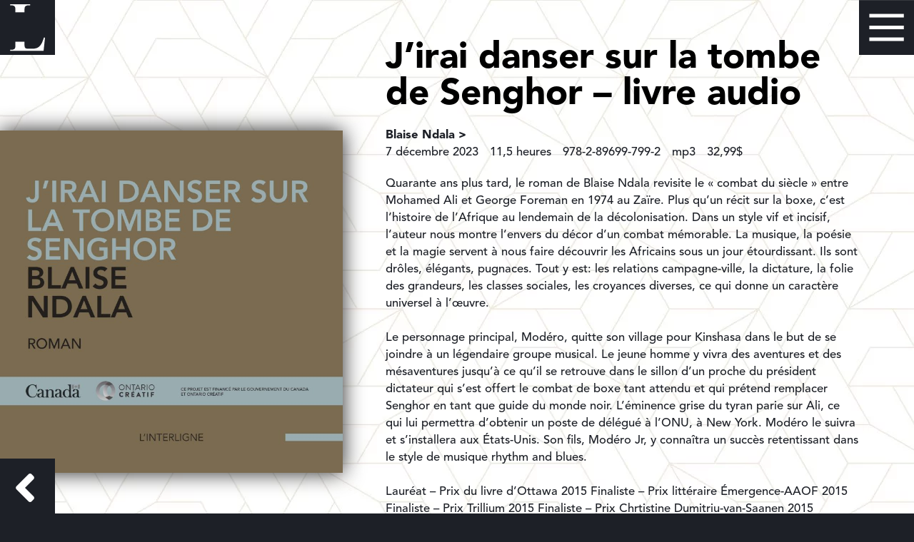

--- FILE ---
content_type: text/html; charset=UTF-8
request_url: https://interligne.ca/auteurs-auteures/blaise-ndala/jirai-danser-sur-la-tombe-de-senghor-livre-audio/
body_size: 31520
content:
<!doctype html>
<html lang="fr-FR">
<head>
	<meta charset="UTF-8">
	<meta name="viewport" content="width=device-width, initial-scale=1">
	<link rel="profile" href="https://gmpg.org/xfn/11">

	<meta name='robots' content='max-image-preview:large' />

	<!-- This site is optimized with the Yoast SEO plugin v14.2 - https://yoast.com/wordpress/plugins/seo/ -->
	<title>J&#039;irai danser sur la tombe de Senghor - livre audio - Interligne</title>
	<meta name="robots" content="index, follow" />
	<meta name="googlebot" content="index, follow, max-snippet:-1, max-image-preview:large, max-video-preview:-1" />
	<meta name="bingbot" content="index, follow, max-snippet:-1, max-image-preview:large, max-video-preview:-1" />
	<link rel="canonical" href="https://interligne.ca/auteurs-auteures/blaise-ndala/jirai-danser-sur-la-tombe-de-senghor-livre-audio/" />
	<meta property="og:locale" content="fr_FR" />
	<meta property="og:type" content="article" />
	<meta property="og:title" content="J&#039;irai danser sur la tombe de Senghor - livre audio - Interligne" />
	<meta property="og:url" content="https://interligne.ca/auteurs-auteures/blaise-ndala/jirai-danser-sur-la-tombe-de-senghor-livre-audio/" />
	<meta property="og:site_name" content="Interligne" />
	<meta property="article:modified_time" content="2025-06-20T18:04:40+00:00" />
	<meta property="og:image" content="https://interligne.ca/wp-content/uploads/2019/08/C1_Livre_audio_J_IraiDanser_page-0001-1.jpg" />
	<meta property="og:image:width" content="2400" />
	<meta property="og:image:height" content="2400" />
	<meta name="twitter:card" content="summary_large_image" />
	<script type="application/ld+json" class="yoast-schema-graph">{"@context":"https://schema.org","@graph":[{"@type":"Organization","@id":"https://interligne.ca/#organization","name":"Les \u00c9ditions l'Interligne","url":"https://interligne.ca/","sameAs":[],"logo":{"@type":"ImageObject","@id":"https://interligne.ca/#logo","inLanguage":"fr-FR","url":"https://interligne.ca/wp-content/uploads/2019/08/logo-1.jpg","width":128,"height":128,"caption":"Les \u00c9ditions l'Interligne"},"image":{"@id":"https://interligne.ca/#logo"}},{"@type":"WebSite","@id":"https://interligne.ca/#website","url":"https://interligne.ca/","name":"Interligne","description":"","publisher":{"@id":"https://interligne.ca/#organization"},"potentialAction":[{"@type":"SearchAction","target":"https://interligne.ca/?s={search_term_string}","query-input":"required name=search_term_string"}],"inLanguage":"fr-FR"},{"@type":"ImageObject","@id":"https://interligne.ca/auteurs-auteures/blaise-ndala/jirai-danser-sur-la-tombe-de-senghor-livre-audio/#primaryimage","inLanguage":"fr-FR","url":"https://interligne.ca/wp-content/uploads/2019/08/C1_Livre_audio_J_IraiDanser_page-0001-1.jpg","width":2400,"height":2400},{"@type":"WebPage","@id":"https://interligne.ca/auteurs-auteures/blaise-ndala/jirai-danser-sur-la-tombe-de-senghor-livre-audio/#webpage","url":"https://interligne.ca/auteurs-auteures/blaise-ndala/jirai-danser-sur-la-tombe-de-senghor-livre-audio/","name":"J'irai danser sur la tombe de Senghor - livre audio - Interligne","isPartOf":{"@id":"https://interligne.ca/#website"},"primaryImageOfPage":{"@id":"https://interligne.ca/auteurs-auteures/blaise-ndala/jirai-danser-sur-la-tombe-de-senghor-livre-audio/#primaryimage"},"datePublished":"2023-12-07T14:04:24+00:00","dateModified":"2025-06-20T18:04:40+00:00","inLanguage":"fr-FR","potentialAction":[{"@type":"ReadAction","target":["https://interligne.ca/auteurs-auteures/blaise-ndala/jirai-danser-sur-la-tombe-de-senghor-livre-audio/"]}]}]}</script>
	<!-- / Yoast SEO plugin. -->


<meta name="dc.title" content="J&#039;irai danser sur la tombe de Senghor - livre audio %%parent_post_title%% - Interligne" />
<meta name="dc.relation" content="https://interligne.ca/auteurs-auteures/blaise-ndala/jirai-danser-sur-la-tombe-de-senghor-livre-audio/" />
<meta name="dc.source" content="https://interligne.ca/" />
<meta name="dc.language" content="fr_FR" />
<meta name="robots" content="max-snippet:-1, max-image-preview:large, max-video-preview:-1" />
<link rel="canonical" href="https://interligne.ca/auteurs-auteures/blaise-ndala/jirai-danser-sur-la-tombe-de-senghor-livre-audio/" />
<script type="application/ld+json">{"@context" : "https://schema.org","@type" : "Organization","logo": "https:\/\/interligne.ca\/wp-content\/uploads\/2019\/10\/aucune-image-vide.jpg","name" : "Les \u00c9ditions l'Interligne","url" : "https:\/\/interligne.ca","contactPoint": [{
					"@type": "ContactPoint",
					"telephone": "+1 613 748-0850","contactOption": "None","contactType": "customer support"
				}],"sameAs" : ["https:\/\/www.facebook.com\/linterligne", "https:\/\/twitter.com\/@linterligne", "https:\/\/www.instagram.com\/l_interligne\/"]}</script>
<meta property="og:url" content="https://interligne.ca/auteurs-auteures/blaise-ndala/jirai-danser-sur-la-tombe-de-senghor-livre-audio/" />
<meta property="og:site_name" content="Interligne" />
<meta property="og:locale" content="fr_FR" />
<meta property="og:type" content="article" />
<meta property="article:author" content="https://www.facebook.com/linterligne" />
<meta property="article:publisher" content="https://www.facebook.com/linterligne" />
<meta property="og:title" content="J&#039;irai danser sur la tombe de Senghor - livre audio %%parent_post_title%% - Interligne" />
<meta property="og:image" content="https://interligne.ca/wp-content/uploads/2019/10/aucune-image-vide.jpg" />
<meta property="og:image:secure_url" content="https://interligne.ca/wp-content/uploads/2019/10/aucune-image-vide.jpg" />
<meta property="og:image:width" content="1024" />
<meta property="og:image:height" content="1024" />
<meta name="twitter:card" content="summary" />
<meta name="twitter:site" content="@linterligne" />
<meta name="twitter:creator" content="@linterligne" />
<meta name="twitter:title" content="J&#039;irai danser sur la tombe de Senghor - livre audio %%parent_post_title%% - Interligne" />
<meta name="twitter:image" content="https://interligne.ca/wp-content/uploads/2019/08/C1_Livre_audio_J_IraiDanser_page-0001-1-1024x1024.jpg" />
<link rel='dns-prefetch' href='//js.stripe.com' />
<link rel="alternate" type="application/rss+xml" title="Interligne &raquo; Flux" href="https://interligne.ca/feed/" />
<link rel="alternate" type="application/rss+xml" title="Interligne &raquo; Flux des commentaires" href="https://interligne.ca/comments/feed/" />
<link rel="alternate" type="application/rss+xml" title="Interligne &raquo; J&#8217;irai danser sur la tombe de Senghor &#8211; livre audio Flux des commentaires" href="https://interligne.ca/auteurs-auteures/blaise-ndala/jirai-danser-sur-la-tombe-de-senghor-livre-audio/feed/" />
<link rel='stylesheet' id='wp-block-library-css' href='https://interligne.ca/wp-includes/css/dist/block-library/style.min.css?ver=6.6.4' type='text/css' media='all' />
<link rel='stylesheet' id='wp-components-css' href='https://interligne.ca/wp-includes/css/dist/components/style.min.css?ver=6.6.4' type='text/css' media='all' />
<link rel='stylesheet' id='wp-preferences-css' href='https://interligne.ca/wp-includes/css/dist/preferences/style.min.css?ver=6.6.4' type='text/css' media='all' />
<link rel='stylesheet' id='wp-block-editor-css' href='https://interligne.ca/wp-includes/css/dist/block-editor/style.min.css?ver=6.6.4' type='text/css' media='all' />
<link rel='stylesheet' id='popup-maker-block-library-style-css' href='https://interligne.ca/wp-content/plugins/popup-maker/dist/packages/block-library-style.css?ver=dbea705cfafe089d65f1' type='text/css' media='all' />
<style id='classic-theme-styles-inline-css' type='text/css'>
/*! This file is auto-generated */
.wp-block-button__link{color:#fff;background-color:#32373c;border-radius:9999px;box-shadow:none;text-decoration:none;padding:calc(.667em + 2px) calc(1.333em + 2px);font-size:1.125em}.wp-block-file__button{background:#32373c;color:#fff;text-decoration:none}
</style>
<style id='global-styles-inline-css' type='text/css'>
:root{--wp--preset--aspect-ratio--square: 1;--wp--preset--aspect-ratio--4-3: 4/3;--wp--preset--aspect-ratio--3-4: 3/4;--wp--preset--aspect-ratio--3-2: 3/2;--wp--preset--aspect-ratio--2-3: 2/3;--wp--preset--aspect-ratio--16-9: 16/9;--wp--preset--aspect-ratio--9-16: 9/16;--wp--preset--color--black: #000000;--wp--preset--color--cyan-bluish-gray: #abb8c3;--wp--preset--color--white: #ffffff;--wp--preset--color--pale-pink: #f78da7;--wp--preset--color--vivid-red: #cf2e2e;--wp--preset--color--luminous-vivid-orange: #ff6900;--wp--preset--color--luminous-vivid-amber: #fcb900;--wp--preset--color--light-green-cyan: #7bdcb5;--wp--preset--color--vivid-green-cyan: #00d084;--wp--preset--color--pale-cyan-blue: #8ed1fc;--wp--preset--color--vivid-cyan-blue: #0693e3;--wp--preset--color--vivid-purple: #9b51e0;--wp--preset--gradient--vivid-cyan-blue-to-vivid-purple: linear-gradient(135deg,rgba(6,147,227,1) 0%,rgb(155,81,224) 100%);--wp--preset--gradient--light-green-cyan-to-vivid-green-cyan: linear-gradient(135deg,rgb(122,220,180) 0%,rgb(0,208,130) 100%);--wp--preset--gradient--luminous-vivid-amber-to-luminous-vivid-orange: linear-gradient(135deg,rgba(252,185,0,1) 0%,rgba(255,105,0,1) 100%);--wp--preset--gradient--luminous-vivid-orange-to-vivid-red: linear-gradient(135deg,rgba(255,105,0,1) 0%,rgb(207,46,46) 100%);--wp--preset--gradient--very-light-gray-to-cyan-bluish-gray: linear-gradient(135deg,rgb(238,238,238) 0%,rgb(169,184,195) 100%);--wp--preset--gradient--cool-to-warm-spectrum: linear-gradient(135deg,rgb(74,234,220) 0%,rgb(151,120,209) 20%,rgb(207,42,186) 40%,rgb(238,44,130) 60%,rgb(251,105,98) 80%,rgb(254,248,76) 100%);--wp--preset--gradient--blush-light-purple: linear-gradient(135deg,rgb(255,206,236) 0%,rgb(152,150,240) 100%);--wp--preset--gradient--blush-bordeaux: linear-gradient(135deg,rgb(254,205,165) 0%,rgb(254,45,45) 50%,rgb(107,0,62) 100%);--wp--preset--gradient--luminous-dusk: linear-gradient(135deg,rgb(255,203,112) 0%,rgb(199,81,192) 50%,rgb(65,88,208) 100%);--wp--preset--gradient--pale-ocean: linear-gradient(135deg,rgb(255,245,203) 0%,rgb(182,227,212) 50%,rgb(51,167,181) 100%);--wp--preset--gradient--electric-grass: linear-gradient(135deg,rgb(202,248,128) 0%,rgb(113,206,126) 100%);--wp--preset--gradient--midnight: linear-gradient(135deg,rgb(2,3,129) 0%,rgb(40,116,252) 100%);--wp--preset--font-size--small: 13px;--wp--preset--font-size--medium: 20px;--wp--preset--font-size--large: 36px;--wp--preset--font-size--x-large: 42px;--wp--preset--spacing--20: 0.44rem;--wp--preset--spacing--30: 0.67rem;--wp--preset--spacing--40: 1rem;--wp--preset--spacing--50: 1.5rem;--wp--preset--spacing--60: 2.25rem;--wp--preset--spacing--70: 3.38rem;--wp--preset--spacing--80: 5.06rem;--wp--preset--shadow--natural: 6px 6px 9px rgba(0, 0, 0, 0.2);--wp--preset--shadow--deep: 12px 12px 50px rgba(0, 0, 0, 0.4);--wp--preset--shadow--sharp: 6px 6px 0px rgba(0, 0, 0, 0.2);--wp--preset--shadow--outlined: 6px 6px 0px -3px rgba(255, 255, 255, 1), 6px 6px rgba(0, 0, 0, 1);--wp--preset--shadow--crisp: 6px 6px 0px rgba(0, 0, 0, 1);}:where(.is-layout-flex){gap: 0.5em;}:where(.is-layout-grid){gap: 0.5em;}body .is-layout-flex{display: flex;}.is-layout-flex{flex-wrap: wrap;align-items: center;}.is-layout-flex > :is(*, div){margin: 0;}body .is-layout-grid{display: grid;}.is-layout-grid > :is(*, div){margin: 0;}:where(.wp-block-columns.is-layout-flex){gap: 2em;}:where(.wp-block-columns.is-layout-grid){gap: 2em;}:where(.wp-block-post-template.is-layout-flex){gap: 1.25em;}:where(.wp-block-post-template.is-layout-grid){gap: 1.25em;}.has-black-color{color: var(--wp--preset--color--black) !important;}.has-cyan-bluish-gray-color{color: var(--wp--preset--color--cyan-bluish-gray) !important;}.has-white-color{color: var(--wp--preset--color--white) !important;}.has-pale-pink-color{color: var(--wp--preset--color--pale-pink) !important;}.has-vivid-red-color{color: var(--wp--preset--color--vivid-red) !important;}.has-luminous-vivid-orange-color{color: var(--wp--preset--color--luminous-vivid-orange) !important;}.has-luminous-vivid-amber-color{color: var(--wp--preset--color--luminous-vivid-amber) !important;}.has-light-green-cyan-color{color: var(--wp--preset--color--light-green-cyan) !important;}.has-vivid-green-cyan-color{color: var(--wp--preset--color--vivid-green-cyan) !important;}.has-pale-cyan-blue-color{color: var(--wp--preset--color--pale-cyan-blue) !important;}.has-vivid-cyan-blue-color{color: var(--wp--preset--color--vivid-cyan-blue) !important;}.has-vivid-purple-color{color: var(--wp--preset--color--vivid-purple) !important;}.has-black-background-color{background-color: var(--wp--preset--color--black) !important;}.has-cyan-bluish-gray-background-color{background-color: var(--wp--preset--color--cyan-bluish-gray) !important;}.has-white-background-color{background-color: var(--wp--preset--color--white) !important;}.has-pale-pink-background-color{background-color: var(--wp--preset--color--pale-pink) !important;}.has-vivid-red-background-color{background-color: var(--wp--preset--color--vivid-red) !important;}.has-luminous-vivid-orange-background-color{background-color: var(--wp--preset--color--luminous-vivid-orange) !important;}.has-luminous-vivid-amber-background-color{background-color: var(--wp--preset--color--luminous-vivid-amber) !important;}.has-light-green-cyan-background-color{background-color: var(--wp--preset--color--light-green-cyan) !important;}.has-vivid-green-cyan-background-color{background-color: var(--wp--preset--color--vivid-green-cyan) !important;}.has-pale-cyan-blue-background-color{background-color: var(--wp--preset--color--pale-cyan-blue) !important;}.has-vivid-cyan-blue-background-color{background-color: var(--wp--preset--color--vivid-cyan-blue) !important;}.has-vivid-purple-background-color{background-color: var(--wp--preset--color--vivid-purple) !important;}.has-black-border-color{border-color: var(--wp--preset--color--black) !important;}.has-cyan-bluish-gray-border-color{border-color: var(--wp--preset--color--cyan-bluish-gray) !important;}.has-white-border-color{border-color: var(--wp--preset--color--white) !important;}.has-pale-pink-border-color{border-color: var(--wp--preset--color--pale-pink) !important;}.has-vivid-red-border-color{border-color: var(--wp--preset--color--vivid-red) !important;}.has-luminous-vivid-orange-border-color{border-color: var(--wp--preset--color--luminous-vivid-orange) !important;}.has-luminous-vivid-amber-border-color{border-color: var(--wp--preset--color--luminous-vivid-amber) !important;}.has-light-green-cyan-border-color{border-color: var(--wp--preset--color--light-green-cyan) !important;}.has-vivid-green-cyan-border-color{border-color: var(--wp--preset--color--vivid-green-cyan) !important;}.has-pale-cyan-blue-border-color{border-color: var(--wp--preset--color--pale-cyan-blue) !important;}.has-vivid-cyan-blue-border-color{border-color: var(--wp--preset--color--vivid-cyan-blue) !important;}.has-vivid-purple-border-color{border-color: var(--wp--preset--color--vivid-purple) !important;}.has-vivid-cyan-blue-to-vivid-purple-gradient-background{background: var(--wp--preset--gradient--vivid-cyan-blue-to-vivid-purple) !important;}.has-light-green-cyan-to-vivid-green-cyan-gradient-background{background: var(--wp--preset--gradient--light-green-cyan-to-vivid-green-cyan) !important;}.has-luminous-vivid-amber-to-luminous-vivid-orange-gradient-background{background: var(--wp--preset--gradient--luminous-vivid-amber-to-luminous-vivid-orange) !important;}.has-luminous-vivid-orange-to-vivid-red-gradient-background{background: var(--wp--preset--gradient--luminous-vivid-orange-to-vivid-red) !important;}.has-very-light-gray-to-cyan-bluish-gray-gradient-background{background: var(--wp--preset--gradient--very-light-gray-to-cyan-bluish-gray) !important;}.has-cool-to-warm-spectrum-gradient-background{background: var(--wp--preset--gradient--cool-to-warm-spectrum) !important;}.has-blush-light-purple-gradient-background{background: var(--wp--preset--gradient--blush-light-purple) !important;}.has-blush-bordeaux-gradient-background{background: var(--wp--preset--gradient--blush-bordeaux) !important;}.has-luminous-dusk-gradient-background{background: var(--wp--preset--gradient--luminous-dusk) !important;}.has-pale-ocean-gradient-background{background: var(--wp--preset--gradient--pale-ocean) !important;}.has-electric-grass-gradient-background{background: var(--wp--preset--gradient--electric-grass) !important;}.has-midnight-gradient-background{background: var(--wp--preset--gradient--midnight) !important;}.has-small-font-size{font-size: var(--wp--preset--font-size--small) !important;}.has-medium-font-size{font-size: var(--wp--preset--font-size--medium) !important;}.has-large-font-size{font-size: var(--wp--preset--font-size--large) !important;}.has-x-large-font-size{font-size: var(--wp--preset--font-size--x-large) !important;}
:where(.wp-block-post-template.is-layout-flex){gap: 1.25em;}:where(.wp-block-post-template.is-layout-grid){gap: 1.25em;}
:where(.wp-block-columns.is-layout-flex){gap: 2em;}:where(.wp-block-columns.is-layout-grid){gap: 2em;}
:root :where(.wp-block-pullquote){font-size: 1.5em;line-height: 1.6;}
</style>
<link rel='stylesheet' id='eae-css-css' href='https://interligne.ca/wp-content/plugins/addon-elements-for-elementor-page-builder/assets/css/eae.min.css?ver=6.6.4' type='text/css' media='all' />
<link rel='stylesheet' id='font-awesome-4-shim-css' href='https://interligne.ca/wp-content/plugins/elementor/assets/lib/font-awesome/css/v4-shims.min.css?ver=6.6.4' type='text/css' media='all' />
<link rel='stylesheet' id='font-awesome-5-all-css' href='https://interligne.ca/wp-content/plugins/elementor/assets/lib/font-awesome/css/all.min.css?ver=6.6.4' type='text/css' media='all' />
<link rel='stylesheet' id='vegas-css-css' href='https://interligne.ca/wp-content/plugins/addon-elements-for-elementor-page-builder/assets/lib/vegas/vegas.min.css?ver=6.6.4' type='text/css' media='all' />
<link rel='stylesheet' id='ae-pro-css-css' href='https://interligne.ca/wp-content/plugins/anywhere-elementor-pro/includes/assets/css/ae-pro.min.css?ver=6.6.4' type='text/css' media='all' />
<link rel='stylesheet' id='cf7pp-stripe-css-css' href='https://interligne.ca/wp-content/plugins/contact-form-7-paypal-add-on-pro/includes/../assets/css/stripe.css' type='text/css' media='all' />
<link rel='stylesheet' id='contact-form-7-css' href='https://interligne.ca/wp-content/plugins/contact-form-7/includes/css/styles.css?ver=5.1.9' type='text/css' media='all' />
<link rel='stylesheet' id='sonaar-music-css' href='https://interligne.ca/wp-content/plugins/mp3-music-player-by-sonaar/public/css/sonaar-music-public.css?ver=1.0.0' type='text/css' media='all' />
<style id='sonaar-music-inline-css' type='text/css'>
.iron-audioplayer  .playlist .audio-track, .iron-audioplayer .track-title, .iron-audioplayer .album-store, .iron-audioplayer  .playlist .track-number, .iron-audioplayer .sr_it-playlist-title{ font-family:;}.iron-audioplayer  .playlist .audio-track, .iron-audioplayer .track-title, .iron-audioplayer .album-store, .iron-audioplayer  .playlist .track-number, .iron-audioplayer .sr_it-playlist-title{ font-size:;}.iron-audioplayer  .playlist .audio-track, .iron-audioplayer .track-title, .iron-audioplayer .album-store, .iron-audioplayer  .playlist .track-number, .iron-audioplayer .sr_it-playlist-title{ color:;}.iron-audioplayer .sr_it-playlist-title{ font-family:;}.iron-audioplayer .sr_it-playlist-title{ font-size:;} .iron-audioplayer .sr_it-playlist-title{ color:;}.iron-audioplayer .sr_it-playlist-release-date{ font-family:;}.iron-audioplayer .sr_it-playlist-release-date{ font-size:;}.iron-audioplayer .sr_it-playlist-release-date{ color:;}.iron-audioplayer  .playlist a,.iron-audioplayer .playlist .current .audio-track, .playlist .current .track-number{color:;}.iron-audioplayer  .playlist .song-store-list-menu .fa-ellipsis-v{color:;}.iron-audioplayer  .playlist .audio-track path, .iron-audioplayer  .playlist .audio-track rect{fill:;}.iron-audioplayer .control rect, .iron-audioplayer .control path, .iron-audioplayer .control polygon{fill:;}
</style>
<link rel='stylesheet' id='rs-plugin-settings-css' href='https://interligne.ca/wp-content/plugins/revslider/public/assets/css/settings.css?ver=5.4.8.3' type='text/css' media='all' />
<style id='rs-plugin-settings-inline-css' type='text/css'>
#rs-demo-id {}
</style>
<link rel='stylesheet' id='search-filter-plugin-styles-css' href='https://interligne.ca/wp-content/plugins/search-filter-pro/public/assets/css/search-filter.min.css?ver=2.5.1' type='text/css' media='all' />
<link rel='stylesheet' id='interligne-style-css' href='https://interligne.ca/wp-content/themes/interligne/style.css?ver=6.6.4' type='text/css' media='all' />
<link rel='stylesheet' id='larmex-css-css' href='https://interligne.ca/wp-content/themes/interligne/css/style.css?ver=20200227' type='text/css' media='all' />
<link rel='stylesheet' id='elementor-icons-css' href='https://interligne.ca/wp-content/plugins/elementor/assets/lib/eicons/css/elementor-icons.min.css?ver=5.7.0' type='text/css' media='all' />
<link rel='stylesheet' id='elementor-animations-css' href='https://interligne.ca/wp-content/plugins/elementor/assets/lib/animations/animations.min.css?ver=2.9.11' type='text/css' media='all' />
<link rel='stylesheet' id='elementor-frontend-css' href='https://interligne.ca/wp-content/plugins/elementor/assets/css/frontend.min.css?ver=2.9.11' type='text/css' media='all' />
<style id='elementor-frontend-inline-css' type='text/css'>
.elementor-4906 .elementor-element.elementor-element-35d3c631:not(.elementor-motion-effects-element-type-background), .elementor-4906 .elementor-element.elementor-element-35d3c631 > .elementor-motion-effects-container > .elementor-motion-effects-layer{background-image:url("https://interligne.ca/wp-content/uploads/2019/07/fond-vertiges-2.jpg.webp");}
</style>
<link rel='stylesheet' id='elementor-pro-css' href='https://interligne.ca/wp-content/plugins/elementor-pro/assets/css/frontend.min.css?ver=2.8.4' type='text/css' media='all' />
<link rel='stylesheet' id='eihe-front-style-css' href='https://interligne.ca/wp-content/plugins/image-hover-effects-addon-for-elementor/assets/style.css?ver=1.2.8' type='text/css' media='all' />
<link rel='stylesheet' id='premium-pro-css' href='https://interligne.ca/wp-content/plugins/premium-addons-pro-/assets/frontend/css/premium-addons.css?ver=1.8.9' type='text/css' media='all' />
<link rel='stylesheet' id='elementor-global-css' href='https://interligne.ca/wp-content/uploads/elementor/css/global.css?ver=1739386942' type='text/css' media='all' />
<link rel='stylesheet' id='elementor-post-4906-css' href='https://interligne.ca/wp-content/uploads/elementor/css/post-4906.css?ver=1696298369' type='text/css' media='all' />
<link rel='stylesheet' id='google-fonts-1-css' href='https://fonts.googleapis.com/css?family=Roboto%3A100%2C100italic%2C200%2C200italic%2C300%2C300italic%2C400%2C400italic%2C500%2C500italic%2C600%2C600italic%2C700%2C700italic%2C800%2C800italic%2C900%2C900italic%7CRoboto+Slab%3A100%2C100italic%2C200%2C200italic%2C300%2C300italic%2C400%2C400italic%2C500%2C500italic%2C600%2C600italic%2C700%2C700italic%2C800%2C800italic%2C900%2C900italic&#038;ver=6.6.4' type='text/css' media='all' />
<link rel='stylesheet' id='elementor-icons-shared-0-css' href='https://interligne.ca/wp-content/plugins/elementor/assets/lib/font-awesome/css/fontawesome.min.css?ver=5.12.0' type='text/css' media='all' />
<link rel='stylesheet' id='elementor-icons-fa-solid-css' href='https://interligne.ca/wp-content/plugins/elementor/assets/lib/font-awesome/css/solid.min.css?ver=5.12.0' type='text/css' media='all' />
<script type="text/javascript" id="jquery-core-js-extra">
/* <![CDATA[ */
var papro_addons = {"url":"https:\/\/interligne.ca\/wp-admin\/admin-ajax.php","particles_url":"https:\/\/interligne.ca\/wp-content\/plugins\/premium-addons-pro-\/assets\/frontend\/js\/lib\/particles.min.js","kenburns_url":"https:\/\/interligne.ca\/wp-content\/plugins\/premium-addons-pro-\/assets\/frontend\/js\/lib\/cycle.min.js","gradient_url":"https:\/\/interligne.ca\/wp-content\/plugins\/premium-addons-pro-\/assets\/frontend\/js\/premium-gradient.min.js","parallax_url":"https:\/\/interligne.ca\/wp-content\/plugins\/premium-addons-pro-\/assets\/frontend\/js\/premium-parallax.min.js"};
/* ]]> */
</script>
<script type="text/javascript" src="https://interligne.ca/wp-includes/js/jquery/jquery.min.js?ver=3.7.1" id="jquery-core-js"></script>
<script type="text/javascript" src="https://interligne.ca/wp-includes/js/jquery/jquery-migrate.min.js?ver=3.4.1" id="jquery-migrate-js"></script>
<script type="text/javascript" id="jquery-js-after">
/* <![CDATA[ */
window.scopes_array = [];
			window.backend = 0;
		    jQuery( window ).on( "elementor/frontend/init", function() {
				elementorFrontend.hooks.addAction( "frontend/element_ready/section", function( $scope, $ ){
					if ( "undefined" == typeof $scope ) {
							return;
					}
					if ( $scope.hasClass( "premium-parallax-yes" ) ) {
						window.scopes_array.push( $scope );
					}
					if(elementorFrontend.isEditMode()){		
						var url = papro_addons.parallax_url;
						jQuery.cachedAssets = function( url, options ) {
							// Allow user to set any option except for dataType, cache, and url.
							options = jQuery.extend( options || {}, {
								dataType: "script",
								cache: true,
								url: url
							});
							// Return the jqXHR object so we can chain callbacks.
							return jQuery.ajax( options );
						};
						jQuery.cachedAssets( url );
						window.backend = 1;
					}
				});
			});
			jQuery(document).ready(function(){
				if ( jQuery.find( ".premium-parallax-yes" ).length < 1 ) {
					return;
				}
                
				var url = papro_addons.parallax_url;
                
				jQuery.cachedAssets = function( url, options ) {
					// Allow user to set any option except for dataType, cache, and url.
					options = jQuery.extend( options || {}, {
						dataType: "script",
						cache: true,
						url: url
					});
                    
					// Return the jqXHR object so we can chain callbacks.
					return jQuery.ajax( options );
				};
				jQuery.cachedAssets( url );
			});	
window.scopes_array = [];
			window.backend = 0;
		    jQuery( window ).on( "elementor/frontend/init", function() {
				elementorFrontend.hooks.addAction( "frontend/element_ready/section", function( $scope, $ ){
					if ( "undefined" == typeof $scope ) {
							return;
					}
					if ( $scope.hasClass( "premium-particles-yes" ) ) {
						window.scopes_array.push( $scope );
					}
					if(elementorFrontend.isEditMode()){		
						var url = papro_addons.particles_url;
						jQuery.cachedAssets = function( url, options ) {
							// Allow user to set any option except for dataType, cache, and url.
							options = jQuery.extend( options || {}, {
								dataType: "script",
								cache: true,
								url: url
							});
							// Return the jqXHR object so we can chain callbacks.
							return jQuery.ajax( options );
						};
						jQuery.cachedAssets( url );
						window.backend = 1;
					}
				});
			});
			jQuery(document).ready(function(){
				if ( jQuery.find( ".premium-particles-yes" ).length < 1 ) {
                
					return;
				}
				var url = papro_addons.particles_url;
                
				jQuery.cachedAssets = function( url, options ) {
					// Allow user to set any option except for dataType, cache, and url.
					options = jQuery.extend( options || {}, {
						dataType: "script",
						cache: true,
						url: url
					});
                    
					// Return the jqXHR object so we can chain callbacks.
					return jQuery.ajax( options );
				};
				jQuery.cachedAssets( url );
			});	
window.scopes_array = [];
			window.backend = 0;
		    jQuery( window ).on( "elementor/frontend/init", function() {
				elementorFrontend.hooks.addAction( "frontend/element_ready/section", function( $scope, $ ){
					if ( "undefined" == typeof $scope ) {
							return;
					}
					if ( $scope.hasClass( "premium-gradient-yes" ) ) {
						window.scopes_array.push( $scope );
					}
					if(elementorFrontend.isEditMode()){		
						var url = papro_addons.gradient_url;
						jQuery.cachedAssets = function( url, options ) {
							// Allow user to set any option except for dataType, cache, and url.
							options = jQuery.extend( options || {}, {
								dataType: "script",
								cache: true,
								url: url
							});
							// Return the jqXHR object so we can chain callbacks.
							return jQuery.ajax( options );
						};
						jQuery.cachedAssets( url );
						window.backend = 1;
					}
				});
			});
			jQuery(document).ready(function(){
				if ( jQuery.find( ".premium-gradient-yes" ).length < 1 ) {
					return;
				}
                
				var url = papro_addons.gradient_url;
                
				jQuery.cachedAssets = function( url, options ) {
					// Allow user to set any option except for dataType, cache, and url.
					options = jQuery.extend( options || {}, {
						dataType: "script",
						cache: true,
						url: url
					});
                    
					// Return the jqXHR object so we can chain callbacks.
					return jQuery.ajax( options );
				};
				jQuery.cachedAssets( url );
			});	
window.scopes_array = [];
            window.backend = 0;
            jQuery( window ).on( "elementor/frontend/init", function() {
				elementorFrontend.hooks.addAction( "frontend/element_ready/section", function( $scope, $ ){
					if ( "undefined" == typeof $scope ) {
							return;
					}
					if ( $scope.hasClass( "premium-kenburns-yes" ) ) {
						window.scopes_array.push( $scope );
					}
				});
			});
			jQuery(document).ready(function(){
				if ( jQuery.find( ".premium-kenburns-yes" ).length < 1 ) {
					return;
				}
                
				var url = papro_addons.kenburns_url;
                
				jQuery.cachedAssets = function( url, options ) {
					// Allow user to set any option except for dataType, cache, and url.
					options = jQuery.extend( options || {}, {
						dataType: "script",
						cache: true,
						url: url
					});
                    
					// Return the jqXHR object so we can chain callbacks.
					return jQuery.ajax( options );
				};
				jQuery.cachedAssets( url );
			});	
/* ]]> */
</script>
<script type="text/javascript" src="https://interligne.ca/wp-content/plugins/elementor/assets/lib/font-awesome/js/v4-shims.min.js?ver=6.6.4" id="font-awesome-4-shim-js"></script>
<script type="text/javascript" id="cf7pp-redirect_method-js-extra">
/* <![CDATA[ */
var ajax_object_cf7pp = {"ajax_url":"https:\/\/interligne.ca\/wp-admin\/admin-ajax.php","forms":"[\"5349|paypal\",\"5349|stripe\"]","path":"https:\/\/interligne.ca\/?cf7pp_redirect=","failed":"Erreur","pay":"Payer","processing":"En cours de traitement","jump":"1"};
/* ]]> */
</script>
<script type="text/javascript" src="https://interligne.ca/wp-content/plugins/contact-form-7-paypal-add-on-pro/assets/js/redirect_method.js" id="cf7pp-redirect_method-js"></script>
<script type="text/javascript" src="https://js.stripe.com/v3/?ver=6.6.4" id="cf7pp-stripe-checkout-js"></script>
<script type="text/javascript" src="https://interligne.ca/wp-content/plugins/mp3-music-player-by-sonaar/public/js/iron-audioplayer/00.moments.min.js?ver=1" id="moments-js"></script>
<script type="text/javascript" src="https://interligne.ca/wp-content/plugins/mp3-music-player-by-sonaar/public/js/iron-audioplayer/00.wavesurfer.min.js?ver=1" id="wave-js"></script>
<script type="text/javascript" src="https://interligne.ca/wp-content/plugins/revslider/public/assets/js/jquery.themepunch.tools.min.js?ver=5.4.8.3" id="tp-tools-js"></script>
<script type="text/javascript" src="https://interligne.ca/wp-content/plugins/revslider/public/assets/js/jquery.themepunch.revolution.min.js?ver=5.4.8.3" id="revmin-js"></script>
<script type="text/javascript" id="search-filter-plugin-build-js-extra">
/* <![CDATA[ */
var SF_LDATA = {"ajax_url":"https:\/\/interligne.ca\/wp-admin\/admin-ajax.php","home_url":"https:\/\/interligne.ca\/"};
/* ]]> */
</script>
<script type="text/javascript" src="https://interligne.ca/wp-content/plugins/search-filter-pro/public/assets/js/search-filter-build.min.js?ver=2.5.1" id="search-filter-plugin-build-js"></script>
<script type="text/javascript" src="https://interligne.ca/wp-content/plugins/search-filter-pro/public/assets/js/chosen.jquery.min.js?ver=2.5.1" id="search-filter-plugin-chosen-js"></script>
<link rel="https://api.w.org/" href="https://interligne.ca/wp-json/" /><link rel="alternate" title="JSON" type="application/json" href="https://interligne.ca/wp-json/wp/v2/auteurs/7534" /><link rel="EditURI" type="application/rsd+xml" title="RSD" href="https://interligne.ca/xmlrpc.php?rsd" />
<meta name="generator" content="WordPress 6.6.4" />
<link rel='shortlink' href='https://interligne.ca/?p=7534' />
<link rel="alternate" title="oEmbed (JSON)" type="application/json+oembed" href="https://interligne.ca/wp-json/oembed/1.0/embed?url=https%3A%2F%2Finterligne.ca%2Fauteurs-auteures%2Fblaise-ndala%2Fjirai-danser-sur-la-tombe-de-senghor-livre-audio%2F" />
<link rel="alternate" title="oEmbed (XML)" type="text/xml+oembed" href="https://interligne.ca/wp-json/oembed/1.0/embed?url=https%3A%2F%2Finterligne.ca%2Fauteurs-auteures%2Fblaise-ndala%2Fjirai-danser-sur-la-tombe-de-senghor-livre-audio%2F&#038;format=xml" />
<style type='text/css'> .ae_data .elementor-editor-element-setting {
                        display:none !important;
                }
                </style><link rel="pingback" href="https://interligne.ca/xmlrpc.php"><meta property="fb:app_id" content="378588629451967" /><style type="text/css">.recentcomments a{display:inline !important;padding:0 !important;margin:0 !important;}</style>		<style type="text/css">
					.site-title,
			.site-description {
				position: absolute;
				clip: rect(1px, 1px, 1px, 1px);
			}
				</style>
		<meta name="generator" content="Powered by Slider Revolution 5.4.8.3 - responsive, Mobile-Friendly Slider Plugin for WordPress with comfortable drag and drop interface." />
<link rel="icon" href="https://interligne.ca/wp-content/uploads/2019/08/logo-1-100x100.jpg" sizes="32x32" />
<link rel="icon" href="https://interligne.ca/wp-content/uploads/2019/08/logo-1.jpg" sizes="192x192" />
<link rel="apple-touch-icon" href="https://interligne.ca/wp-content/uploads/2019/08/logo-1.jpg" />
<meta name="msapplication-TileImage" content="https://interligne.ca/wp-content/uploads/2019/08/logo-1.jpg" />
<script type="text/javascript">function setREVStartSize(e){									
						try{ e.c=jQuery(e.c);var i=jQuery(window).width(),t=9999,r=0,n=0,l=0,f=0,s=0,h=0;
							if(e.responsiveLevels&&(jQuery.each(e.responsiveLevels,function(e,f){f>i&&(t=r=f,l=e),i>f&&f>r&&(r=f,n=e)}),t>r&&(l=n)),f=e.gridheight[l]||e.gridheight[0]||e.gridheight,s=e.gridwidth[l]||e.gridwidth[0]||e.gridwidth,h=i/s,h=h>1?1:h,f=Math.round(h*f),"fullscreen"==e.sliderLayout){var u=(e.c.width(),jQuery(window).height());if(void 0!=e.fullScreenOffsetContainer){var c=e.fullScreenOffsetContainer.split(",");if (c) jQuery.each(c,function(e,i){u=jQuery(i).length>0?u-jQuery(i).outerHeight(!0):u}),e.fullScreenOffset.split("%").length>1&&void 0!=e.fullScreenOffset&&e.fullScreenOffset.length>0?u-=jQuery(window).height()*parseInt(e.fullScreenOffset,0)/100:void 0!=e.fullScreenOffset&&e.fullScreenOffset.length>0&&(u-=parseInt(e.fullScreenOffset,0))}f=u}else void 0!=e.minHeight&&f<e.minHeight&&(f=e.minHeight);e.c.closest(".rev_slider_wrapper").css({height:f})					
						}catch(d){console.log("Failure at Presize of Slider:"+d)}						
					};</script>
		<style type="text/css" id="wp-custom-css">
			.wpcf7 input, .wpcf7 select, .cf7pp_details_input > div {
	font-size: 1.3vw !important;
    padding: 0.3vw 0.5vw !important;
    width: 100%;
    background-color: rgba(255,255,255,0) !important;
    border-radius: 0 !important;
    border: 2px solid #818a91 !important;
}
body .cf7pp_details_input > div {
	padding: 0.9vw 0.5vw !important
}
body.single blockquote {
	border-left: 3px solid black !important;
	margin-left: 0 !important;
	padding-left: 1.3vw;
}
@media only screen and (max-width: 1024px) {
	body.single blockquote {
	border-left: 4px solid black !important;
	padding-left: 4vw;
	}
}
@media only screen and (max-width: 767px) {
	body.single blockquote {
	border-left: 3px solid black !important;
	}
}
#rev_slider_2_1_wrapper .tp-caption span, #rev_slider_2_1_wrapper .tp-caption i {
	font-size: inherit !important;
}
#rev_slider_2_1_wrapper .tp-caption .italic {
	font-style: italic;
}
.wpcf7 label, .cf7pp_details_input > label {
	color: #1d2027;
	    font-family: "Avenir", Sans-serif;
	font-size: 1.3vw;
	font-weight: bold;
}

.wpcf7 .wpcf7-submit, .cf7pp_body #stripe-submit {
	font-size: 1.3vw !important;
    text-transform: uppercase  !important;
    border-radius: 0px  !important;
	color: #1d2027 !important;
	    font-family: "Avenir", Sans-serif !important;
	font-size: 1.3vw !important;
	font-weight: normal !important;
	    padding: 20px 40px !important;
	background: #1d2027 !important;
	color: white !important;
	border: none !important;
}

a[name=cf7pp_stripe_form]:hover {
	text-decoration: none !important;
}

a[name=cf7pp_stripe_form]:after {
	content: "" !important;
}

a:not(:hover) {
	text-decoration: none;
}
@media only screen and (min-width: 768px) {
.search-filter-results .resultat .elementor-row {
	margin: 4vw -1vw;
}
.search-filter-results .resultat .elementor-column {
	padding: 0 1vw !important;
}
}
@media only screen and (min-width: 768px) and (max-width: 1024px) {
	.elementor-element .search-filter-results .resultat .containerLivre {
	height: 40vw !important;
	}
	.search-filter-results .resultat .elementor-row {
	margin: 0 -1vw;
}
	.search-filter-results .resultat .elementor-column {
	padding: 4vw 1vw !important;
}
}
@media only screen and (max-width: 767px) {
.page-id-1282 #elementor-tab-title-1791 a {
	font-size: 4vw !important;
}
}

.single-auteurs .leresume ul {
	padding-left: 0;
} 		</style>
			<!-- Global site tag (gtag.js) - Google Analytics -->
	<script async src="https://www.googletagmanager.com/gtag/js?id=UA-30096694-1"></script>
	<script>
	  window.dataLayer = window.dataLayer || [];
	  function gtag(){dataLayer.push(arguments);}
	  gtag('js', new Date());

	  gtag('config', 'UA-30096694-1');
	  gtag('config', 'G-6Y2DT78ECZ');
	</script>

</head>

<body data-rsssl=1 class="auteurs-template-default single single-auteurs postid-7534 single-format-standard wp-custom-logo loading elementor-default elementor-template-full-width elementor-kit-5569 elementor-page-4906">
<svg class="hidden">
			<symbol id="icon-arrow" viewBox="0 0 24 24">
				<title>arrow</title>
				<polygon points="6.3,12.8 20.9,12.8 20.9,11.2 6.3,11.2 10.2,7.2 9,6 3.1,12 9,18 10.2,16.8 "/>
			</symbol>
			<symbol id="icon-drop" viewBox="0 0 24 24">
				<title>drop</title>
				<path d="M12,21c-3.6,0-6.6-3-6.6-6.6C5.4,11,10.8,4,11.4,3.2C11.6,3.1,11.8,3,12,3s0.4,0.1,0.6,0.3c0.6,0.8,6.1,7.8,6.1,11.2C18.6,18.1,15.6,21,12,21zM12,4.8c-1.8,2.4-5.2,7.4-5.2,9.6c0,2.9,2.3,5.2,5.2,5.2s5.2-2.3,5.2-5.2C17.2,12.2,13.8,7.3,12,4.8z"/><path d="M12,18.2c-0.4,0-0.7-0.3-0.7-0.7s0.3-0.7,0.7-0.7c1.3,0,2.4-1.1,2.4-2.4c0-0.4,0.3-0.7,0.7-0.7c0.4,0,0.7,0.3,0.7,0.7C15.8,16.5,14.1,18.2,12,18.2z"/>
			</symbol>
			<svg id="icon-github" viewBox="0 0 33 33">
				<title>github</title>
				<path d="M16.608.455C7.614.455.32 7.748.32 16.745c0 7.197 4.667 13.302 11.14 15.456.815.15 1.112-.353 1.112-.785 0-.386-.014-1.411-.022-2.77-4.531.984-5.487-2.184-5.487-2.184-.741-1.882-1.809-2.383-1.809-2.383-1.479-1.01.112-.99.112-.99 1.635.115 2.495 1.679 2.495 1.679 1.453 2.489 3.813 1.77 4.741 1.353.148-1.052.569-1.77 1.034-2.177-3.617-.411-7.42-1.809-7.42-8.051 0-1.778.635-3.233 1.677-4.371-.168-.412-.727-2.069.16-4.311 0 0 1.367-.438 4.479 1.67a15.602 15.602 0 0 1 4.078-.549 15.62 15.62 0 0 1 4.078.549c3.11-2.108 4.475-1.67 4.475-1.67.889 2.242.33 3.899.163 4.311C26.37 12.66 27 14.115 27 15.893c0 6.258-3.809 7.635-7.437 8.038.584.503 1.105 1.497 1.105 3.017 0 2.177-.02 3.934-.02 4.468 0 .436.294.943 1.12.784 6.468-2.159 11.131-8.26 11.131-15.455 0-8.997-7.294-16.29-16.291-16.29"></path>
			</svg>
			<symbol id="icon-menu" viewBox="0 0 119 25">
				<title>menu</title>
				<path d="M36,8 L36,0 L100,0 L100,8 L36,8 Z M0,8 L0,0 L24,0 L24,8 L0,8 Z M0,28 L0,20 L71,20 L71,28 L0,28 Z"/>
			</symbol>
			<symbol id="icon-close" viewBox="0 0 24 24">
				<title>close</title>
				<path d="M24 1.485L22.515 0 12 10.515 1.485 0 0 1.485 10.515 12 0 22.515 1.485 24 12 13.484 22.515 24 24 22.515 13.484 12z"/>
			</symbol>
		</svg>
<div id="page" class="site">

<style>


</style>

	<a class="skip-link screen-reader-text" href="#content">Skip to content</a>
<script>document.documentElement.className="js";var supportsCssVars=function(){var e,t=document.createElement("style");return t.innerHTML="root: { --tmp-var: bold; }",document.head.appendChild(t),e=!!(window.CSS&&window.CSS.supports&&window.CSS.supports("font-weight","var(--tmp-var)")),t.parentNode.removeChild(t),e};

if  (supportsCssVars()) {
} else {
	alert("Certaines fonctionalitées du site web des Éditions L'Interligne sont désactivées, différentes ou encore inaccessibles sur Internet Explorer et autres vieux navigateurs. Pour avoir la meilleure expérience, s.v.p. utiliser un navigateur moderne, tel que Microsoft Edge, Firefox, Safari ou Google Chrome");
	setTimeout(function(){ document.body.classList.remove('loading') }, 2000);
}</script>
	<nav class="menu">
				<div class="menu__item menu__item--1" data-direction="bt">
					<div class="menu__item-inner">
						<div class="mainmenu">
							<a href="/" class="mainmenu__item">Accueil</a>
							<a href="/bientot/" class="mainmenu__item">Bientôt</a>
							<a href="/auteurs/" class="mainmenu__item">Auteur.e.s</a>
							<a href="/livres/" class="mainmenu__item">Livres</a>
							<a href="/echos/" class="mainmenu__item">Échos</a>
							<a href="/extras/" class="mainmenu__item">Extras</a>
						</div>
						<p class="label label--topleft label--vert-mirror">Les Éditions L'Interligne</p>
						<p class="label label--bottomright label--vert">Design et développement par <a href="https://www.aponia.ca">Aponia</a></p>
					</div>
				</div>
				<div class="menu__item menu__item--2" data-direction="lr">
					<div class="menu__item-inner">
						<div class="menu__item-map"></div>
						<a href="/nous-contacter/" class="menu__item-hoverlink">Nous trouver</a>
					</div>
				</div>
				<div class="menu__item menu__item--3" data-direction="bt">
					<div class="menu__item-inner">
						<div class="sidemenu">
							<!--									<a href="https://interligne.ca/auteurs-auteures/alexis-rodrigue-lafleur/" class="sidemenu__item"><span class="sidemenu__item-inner">Auteur(e) aléatoire</span></a>
									 
							<a href="https://interligne.ca/auteurs-auteures/marguerite-andersen/le-figuier-sur-le-toit/" class="sidemenu__item"><span class="sidemenu__item-inner">Livre aléatoire</span></a>-->
							<a href="/a-propos/" class="sidemenu__item"><span class="sidemenu__item-inner">À propos</span></a>
							<a href="/nous-contacter/" class="sidemenu__item"><span class="sidemenu__item-inner">Nous contacter</span></a>
							<a href="/droits/" class="sidemenu__item"><span class="sidemenu__item-inner">Droits | Rights</span></a>
							<a href="/soumettre-un-manuscrit/" class="sidemenu__item"><span class="sidemenu__item-inner">Soumettre un manuscrit</span></a>
									<div data-elementor-type="widget" data-elementor-id="1471" class="elementor elementor-1471" data-elementor-settings="[]">
			<div class="elementor-inner">
				<div class="elementor-section-wrap">
							<div class="elementor-element elementor-element-1471 elementor-shape-rounded elementor-widget elementor-widget-social-icons" data-id="1471" data-element_type="widget" data-widget_type="social-icons.default">
				<div class="elementor-widget-container">
					<div class="elementor-social-icons-wrapper">
							<a class="elementor-icon elementor-social-icon elementor-social-icon-facebook elementor-animation-grow elementor-repeater-item-41f3799" href="https://www.facebook.com/linterligne" target="_blank">
					<span class="elementor-screen-only">Facebook</span>
											<i class="fa fa-facebook"></i>
									</a>
							<a class="elementor-icon elementor-social-icon elementor-social-icon-twitter elementor-animation-grow elementor-repeater-item-82b4c09" href="https://twitter.com/linterligne?lang=fr" target="_blank">
					<span class="elementor-screen-only">Twitter</span>
											<i class="fa fa-twitter"></i>
									</a>
							<a class="elementor-icon elementor-social-icon elementor-social-icon-instagram elementor-animation-grow elementor-repeater-item-d5a7910" href="https://www.instagram.com/l_interligne/" target="_blank">
					<span class="elementor-screen-only">Instagram</span>
											<i class="fa fa-instagram"></i>
									</a>
					</div>
				</div>
				</div>
						</div>
			</div>
		</div>
									<script>(function() {
	window.mc4wp = window.mc4wp || {
		listeners: [],
		forms: {
			on: function(evt, cb) {
				window.mc4wp.listeners.push(
					{
						event   : evt,
						callback: cb
					}
				);
			}
		}
	}
})();
</script><!-- Mailchimp for WordPress v4.9.21 - https://wordpress.org/plugins/mailchimp-for-wp/ --><form id="mc4wp-form-1" class="mc4wp-form mc4wp-form-1483" method="post" data-id="1483" data-name="Menu" ><div class="mc4wp-form-fields"><p>
	<input type="email" name="EMAIL" placeholder="Entrez votre courriel" required />
</p>

<p>
	<input class="sidemenu__item" type="submit" value="S'inscrire à l'infolettre" />
</p></div><label style="display: none !important;">Laissez ce champ vide si vous êtes humain : <input type="text" name="_mc4wp_honeypot" value="" tabindex="-1" autocomplete="off" /></label><input type="hidden" name="_mc4wp_timestamp" value="1763943044" /><input type="hidden" name="_mc4wp_form_id" value="1483" /><input type="hidden" name="_mc4wp_form_element_id" value="mc4wp-form-1" /><div class="mc4wp-response"></div></form><!-- / Mailchimp for WordPress Plugin -->						</div>
					</div>
				</div>
				<div class="menu__item menu__item--4" data-direction="rl">
					<div class="menu__item-inner">
												
						
					</div>
				</div>
				<div class="menu__item menu__item--5" data-direction="tb">
					<div class="menu__item-inner">
						<a target="_blank" href="http://www.arts.on.ca/site5.aspx"><img src="/img/logos/1.png" /></a>
						<a target="_blank" href="http://conseildesarts.ca/"><img src="/img/logos/2.png" /></a>
						<a target="_blank" href="http://www.ontariocreates.ca/accueil.htm"><img src="/img/logos/3b.png" /></a>
						<a target="_blank" href="http://ottawa.ca/fr"><img src="/img/logos/4.png" /></a>
						<a target="_blank" href="http://www.pch.gc.ca/"><img src="/img/logos/5.png" /></a>
						<p class="quote">Ce site Internet a été financé par le Conseil des arts du Canada et Ontario Créatif</p>
					</div>
				</div>
				<button class="action action--menu"><img src="/img/menu.svg" /></button>
				<button class="action action--close"><img src="/img/menu-close.svg" /></button>
				<a href="/" class="logo-link interligne"><button class="action logo" style="opacity: 1;"><img src="/img/logo.svg"></button></a>
				<a href="/a-propos/" class="logo-link apropos"><p>À propos</p></a>
				<div class="altmenu">
					<a href="/bientot/" class="logo-link">Bientôt</a>
					<a href="/auteurs/" class="logo-link">Auteurs</a>
					<a href="/livres/" class="logo-link">Livres</a>
					<a href="/echos/" class="logo-link">Échos</a>
					<a href="/extras/" class="logo-link">Extras</a>
					<a href="/droits/" class="logo-link">Droits</a>
					<a href="/soumettre-un-manuscrit/" class="logo-link">Soumettre un manuscrit</a>
					<a href="/a-propos/" class="logo-link">À propos</a>
					<a href="/nous-contacter/" class="logo-link">Nous contacter</a>
				</div>
				<!--<a href="/a-propos/" class="logo-link"><p>?</p></a>
				<a href="/nous-contacter/" class="logo-link nouscontacter"><p><i class="fa fa-phone"></i></p></a>-->
			</nav>
	<script>
		window.onload = function(e){
			jQuery("nav .action--menu").on("click.first", function() {
					jQuery("nav").addClass("color");
					jQuery("nav .action--menu").off("click.first");
			});
		
			$primaire = "";
		
			$primaire = jQuery("#primaire .elementor-text-editor").text();
			$secondaire = jQuery("#secondaire .elementor-text-editor").text();
			
			if ($primaire == '') { $primaire = jQuery(".swiper-slide-active .laprimaire .ae-element-custom-field").text(); $secondaire = jQuery(".swiper-slide-active .lasecondaire .ae-element-custom-field").text(); console.log("1");}
			if ($primaire == '') { $primaire = jQuery("#primaire .ae-element-custom-field").text(); $secondaire = jQuery("#secondaire .ae-element-custom-field").text(); console.log("2"); }
			if (($primaire == '') || ($primaire == undefined)) { $primaire = jQuery('body .rev_slider > ul > li:first-child').attr("data-primaire"); $secondaire = jQuery('body .rev_slider > ul > li:first-child').attr("data-secondaire"); console.log("3"); }
			if (($primaire == '') || ($primaire == undefined)) { $primaire = "#27b7bc"; $secondaire = "#32ab74"; console.log("4"); }
			
			console.log("Primaire est " + $primaire);
			console.log("Secondaire est " + $secondaire);
			
			jQuery(".sidemenu__item, .menu__item-link").mouseover(function() {
				jQuery(this).css("color", $primaire);
			}).mouseout(function() {
				jQuery(this).css("color", "#fff");
			});
			
			jQuery(".label").css("color", $primaire);
			jQuery( "<style id='bg1'>.mainmenu__item::after { background: " + $primaire + "; }</style>" ).appendTo( "head" );
			jQuery( "<style id='bg2'>.menu__item--5 .menu__item-inner:hover p.quote { color: " + $secondaire + "; }</style>" ).appendTo( "head" );
			
			var leHex = hexToRgbA($primaire);
			//leHex += "linear-gradient(" + leHex + ", " + leHex + "), url(/img/MAP.jpg)";
			jQuery(".menu__item-map").css("background-image", "linear-gradient(" + leHex + ", " + leHex + "), url(/img/MAP.jpg)");
		}
		if  (supportsCssVars()) {
			jQuery(".altmenu").addClass("invisible");
		} else {
			jQuery("nav .action--menu").on("click", function() {
				jQuery(".altmenu").toggleClass("visible");
			});
			
		}
	</script>
			
	<div id="content" class="site-content">
		<div data-elementor-type="single" data-elementor-id="4906" class="elementor elementor-4906 elementor-location-single post-7534 auteurs type-auteurs status-publish format-standard has-post-thumbnail hentry category-audio category-livre tag-audio tag-vertiges" data-elementor-settings="[]">
			<div class="elementor-inner">
				<div class="elementor-section-wrap">
							<section class="has_eae_slider has_ae_slider elementor-element elementor-element-35d3c631 elementor-section-full_width elementor-section-height-min-height elementor-section-content-middle elementor-section-height-default elementor-section-items-middle ae-bg-gallery-type-default elementor-section elementor-top-section" data-id="35d3c631" data-element_type="section" data-settings="{&quot;background_background&quot;:&quot;classic&quot;}">
						<div class="elementor-container elementor-column-gap-no">
				<div class="elementor-row">
				<div class="has_eae_slider has_ae_slider elementor-element elementor-element-442a0e9a ae-bg-gallery-type-default elementor-column elementor-col-100 elementor-top-column" data-id="442a0e9a" data-element_type="column">
			<div class="elementor-column-wrap  elementor-element-populated">
					<div class="elementor-widget-wrap">
				<section class="has_eae_slider has_ae_slider elementor-element elementor-element-206f3fbb elementor-section-full_width elementor-section-content-middle elementor-section-height-default elementor-section-height-default ae-bg-gallery-type-default elementor-section elementor-inner-section" data-id="206f3fbb" data-element_type="section">
						<div class="elementor-container elementor-column-gap-no">
				<div class="elementor-row">
				<div class="has_eae_slider has_ae_slider elementor-element elementor-element-34e37fd7 ae-bg-gallery-type-default elementor-invisible elementor-column elementor-col-33 elementor-inner-column" data-id="34e37fd7" data-element_type="column" id="leLivreBG" data-settings="{&quot;background_background&quot;:&quot;classic&quot;,&quot;animation&quot;:&quot;slideInLeft&quot;}">
			<div class="elementor-column-wrap  elementor-element-populated">
					<div class="elementor-widget-wrap">
				<div class="elementor-element elementor-element-fa82c0f elementor-widget elementor-widget-theme-post-featured-image elementor-widget-image" data-id="fa82c0f" data-element_type="widget" data-widget_type="theme-post-featured-image.default">
				<div class="elementor-widget-container">
					<div class="elementor-image">
										<img data-lazyloaded="1" src="[data-uri]" width="640" height="640" data-src="https://interligne.ca/wp-content/uploads/2019/08/C1_Livre_audio_J_IraiDanser_page-0001-1-1024x1024.jpg" class="attachment-large size-large" alt="" decoding="async" fetchpriority="high" data-srcset="https://interligne.ca/wp-content/uploads/2019/08/C1_Livre_audio_J_IraiDanser_page-0001-1-1024x1024.jpg 1024w, https://interligne.ca/wp-content/uploads/2019/08/C1_Livre_audio_J_IraiDanser_page-0001-1-300x300.jpg 300w, https://interligne.ca/wp-content/uploads/2019/08/C1_Livre_audio_J_IraiDanser_page-0001-1-150x150.jpg 150w, https://interligne.ca/wp-content/uploads/2019/08/C1_Livre_audio_J_IraiDanser_page-0001-1-768x768.jpg 768w, https://interligne.ca/wp-content/uploads/2019/08/C1_Livre_audio_J_IraiDanser_page-0001-1-100x100.jpg 100w, https://interligne.ca/wp-content/uploads/2019/08/C1_Livre_audio_J_IraiDanser_page-0001-1-1536x1536.jpg 1536w, https://interligne.ca/wp-content/uploads/2019/08/C1_Livre_audio_J_IraiDanser_page-0001-1-2048x2048.jpg 2048w, https://interligne.ca/wp-content/uploads/2019/08/C1_Livre_audio_J_IraiDanser_page-0001-1-120x120.jpg 120w" data-sizes="(max-width: 640px) 100vw, 640px" /><noscript><img width="640" height="640" src="https://interligne.ca/wp-content/uploads/2019/08/C1_Livre_audio_J_IraiDanser_page-0001-1-1024x1024.jpg" class="attachment-large size-large" alt="" decoding="async" fetchpriority="high" srcset="https://interligne.ca/wp-content/uploads/2019/08/C1_Livre_audio_J_IraiDanser_page-0001-1-1024x1024.jpg 1024w, https://interligne.ca/wp-content/uploads/2019/08/C1_Livre_audio_J_IraiDanser_page-0001-1-300x300.jpg 300w, https://interligne.ca/wp-content/uploads/2019/08/C1_Livre_audio_J_IraiDanser_page-0001-1-150x150.jpg 150w, https://interligne.ca/wp-content/uploads/2019/08/C1_Livre_audio_J_IraiDanser_page-0001-1-768x768.jpg 768w, https://interligne.ca/wp-content/uploads/2019/08/C1_Livre_audio_J_IraiDanser_page-0001-1-100x100.jpg 100w, https://interligne.ca/wp-content/uploads/2019/08/C1_Livre_audio_J_IraiDanser_page-0001-1-1536x1536.jpg 1536w, https://interligne.ca/wp-content/uploads/2019/08/C1_Livre_audio_J_IraiDanser_page-0001-1-2048x2048.jpg 2048w, https://interligne.ca/wp-content/uploads/2019/08/C1_Livre_audio_J_IraiDanser_page-0001-1-120x120.jpg 120w" sizes="(max-width: 640px) 100vw, 640px" /></noscript>											</div>
				</div>
				</div>
						</div>
			</div>
		</div>
				<div class="has_eae_slider has_ae_slider elementor-element elementor-element-4c15b9cc ae-bg-gallery-type-default elementor-column elementor-col-33 elementor-inner-column" data-id="4c15b9cc" data-element_type="column" id="colCatalogue">
			<div class="elementor-column-wrap  elementor-element-populated">
					<div class="elementor-widget-wrap">
				<div class="elementor-element elementor-element-42d3a350 elementor-hidden-desktop elementor-hidden-tablet elementor-hidden-phone elementor-widget elementor-widget-text-editor" data-id="42d3a350" data-element_type="widget" id="fliphtml" data-widget_type="text-editor.default">
				<div class="elementor-widget-container">
					<div class="elementor-text-editor elementor-clearfix"></div>
				</div>
				</div>
				<div class="elementor-element elementor-element-72ec11dc elementor-hidden-desktop elementor-hidden-tablet elementor-hidden-phone elementor-widget elementor-widget-text-editor" data-id="72ec11dc" data-element_type="widget" id="primaire" data-widget_type="text-editor.default">
				<div class="elementor-widget-container">
					<div class="elementor-text-editor elementor-clearfix">#796b51</div>
				</div>
				</div>
				<div class="elementor-element elementor-element-5a98bb77 elementor-hidden-desktop elementor-hidden-tablet elementor-hidden-phone elementor-widget elementor-widget-text-editor" data-id="5a98bb77" data-element_type="widget" id="secondaire" data-widget_type="text-editor.default">
				<div class="elementor-widget-container">
					<div class="elementor-text-editor elementor-clearfix">#94a8aa</div>
				</div>
				</div>
				<div class="elementor-element elementor-element-72030a14 elementor-widget elementor-widget-html" data-id="72030a14" data-element_type="widget" data-widget_type="html.default">
				<div class="elementor-widget-container">
			<script>
    jQuery( document ).ready(function() {
    livre();
});
</script>		</div>
				</div>
				<div class="elementor-element elementor-element-25075b4f elementor-invisible elementor-widget elementor-widget-theme-post-title elementor-page-title elementor-widget-heading" data-id="25075b4f" data-element_type="widget" data-settings="{&quot;_animation&quot;:&quot;fadeIn&quot;}" data-widget_type="theme-post-title.default">
				<div class="elementor-widget-container">
			<h1 class="elementor-heading-title elementor-size-default">J&#8217;irai danser sur la tombe de Senghor &#8211; livre audio</h1>		</div>
				</div>
				<div class="elementor-element elementor-element-50c9cffa elementor-icon-list--layout-inline elementor-invisible elementor-widget elementor-widget-icon-list" data-id="50c9cffa" data-element_type="widget" data-settings="{&quot;_animation&quot;:&quot;fadeIn&quot;}" data-widget_type="icon-list.default">
				<div class="elementor-widget-container">
					<ul class="elementor-icon-list-items elementor-inline-items">
							<li class="elementor-icon-list-item" >
					<a href="https://interligne.ca:443/auteurs-auteures/blaise-ndala">					<span class="elementor-icon-list-text">Blaise Ndala &gt;</span>
											</a>
									</li>
								<li class="elementor-icon-list-item" >
										<span class="elementor-icon-list-text"></span>
									</li>
						</ul>
				</div>
				</div>
				<div class="elementor-element elementor-element-bb4b914 elementor-icon-list--layout-inline elementor-invisible elementor-widget elementor-widget-icon-list" data-id="bb4b914" data-element_type="widget" data-settings="{&quot;_animation&quot;:&quot;fadeIn&quot;}" data-widget_type="icon-list.default">
				<div class="elementor-widget-container">
					<ul class="elementor-icon-list-items elementor-inline-items">
							<li class="elementor-icon-list-item" >
										<span class="elementor-icon-list-text">7 décembre 2023</span>
									</li>
								<li class="elementor-icon-list-item" >
										<span class="elementor-icon-list-text">11,5 heures</span>
									</li>
								<li class="elementor-icon-list-item" >
										<span class="elementor-icon-list-text">978-2-89699-799-2</span>
									</li>
								<li class="elementor-icon-list-item" >
										<span class="elementor-icon-list-text">mp3</span>
									</li>
								<li class="elementor-icon-list-item" >
										<span class="elementor-icon-list-text">32,99$</span>
									</li>
						</ul>
				</div>
				</div>
				<div class="elementor-element elementor-element-1a2f6422 leresume elementor-invisible elementor-widget elementor-widget-text-editor" data-id="1a2f6422" data-element_type="widget" data-settings="{&quot;_animation&quot;:&quot;fadeIn&quot;}" data-widget_type="text-editor.default">
				<div class="elementor-widget-container">
					<div class="elementor-text-editor elementor-clearfix">Quarante ans plus tard, le roman de Blaise Ndala revisite le « combat du siècle » entre Mohamed Ali et George Foreman en 1974 au Zaïre. Plus qu’un récit sur la boxe, c’est l’histoire de l’Afrique au lendemain de la décolonisation. Dans un style vif et incisif, l’auteur nous montre l’envers du décor d’un combat mémorable. La musique, la poésie et la magie servent à nous faire découvrir les Africains sous un jour étourdissant. Ils sont drôles, élégants, pugnaces. Tout y est: les relations campagne-ville, la dictature, la folie des grandeurs, les classes sociales, les croyances diverses, ce qui donne un caractère universel à l’œuvre.
<br><br>
Le personnage principal, Modéro, quitte son village pour Kinshasa dans le but de se joindre à un légendaire groupe musical. Le jeune homme y vivra des aventures et des mésaventures jusqu’à ce qu’il se retrouve dans le sillon d’un proche du président dictateur qui s’est offert le combat de boxe tant attendu et qui prétend remplacer Senghor en tant que guide du monde noir. L’éminence grise du tyran parie sur Ali, ce qui lui permettra d’obtenir un poste de délégué à l’ONU, à New York. Modéro le suivra et s’installera aux États-Unis. Son fils, Modéro Jr, y connaîtra un succès retentissant dans le style de musique rhythm and blues.
<br><br>
Lauréat – Prix du livre d’Ottawa 2015
Finaliste – Prix littéraire Émergence-AAOF 2015
Finaliste – Prix Trillium 2015
Finaliste – Prix Chrtistine Dumitriu-van-Saanen 2015</div>
				</div>
				</div>
				<div class="elementor-element elementor-element-b66ec8a secondaire elementor-invisible elementor-widget elementor-widget-divider" data-id="b66ec8a" data-element_type="widget" data-settings="{&quot;motion_fx_motion_fx_mouse&quot;:&quot;yes&quot;,&quot;motion_fx_tilt_effect&quot;:&quot;yes&quot;,&quot;_animation&quot;:&quot;fadeIn&quot;,&quot;motion_fx_tilt_direction&quot;:&quot;negative&quot;,&quot;motion_fx_tilt_speed&quot;:{&quot;unit&quot;:&quot;px&quot;,&quot;size&quot;:0.3,&quot;sizes&quot;:[]}}" data-widget_type="divider.default">
				<div class="elementor-widget-container">
					<div class="elementor-divider">
			<span class="elementor-divider-separator">
						</span>
		</div>
				</div>
				</div>
				<div class="elementor-element elementor-element-14a7c77f elementor-icon-list--layout-inline elementor-invisible elementor-widget elementor-widget-icon-list" data-id="14a7c77f" data-element_type="widget" id="liensLivres" data-settings="{&quot;_animation&quot;:&quot;fadeIn&quot;,&quot;_animation_delay&quot;:300}" data-widget_type="icon-list.default">
				<div class="elementor-widget-container">
					<ul class="elementor-icon-list-items elementor-inline-items">
							<li class="elementor-icon-list-item" >
					<a href="https://www.leslibraires.ca/" target="_blank">					<span class="elementor-icon-list-text">Acheter en ligne</span>
											</a>
									</li>
						</ul>
				</div>
				</div>
				<div class="elementor-element elementor-element-36a07698 elementor-hidden-desktop elementor-hidden-tablet elementor-hidden-phone elementor-widget elementor-widget-shortcode" data-id="36a07698" data-element_type="widget" id="reference" data-widget_type="shortcode.default">
				<div class="elementor-widget-container">
					<div class="elementor-shortcode"></div>
				</div>
				</div>
				<div class="elementor-element elementor-element-66cbf3ba elementor-widget elementor-widget-html" data-id="66cbf3ba" data-element_type="widget" data-widget_type="html.default">
				<div class="elementor-widget-container">
			<style>
#boutonCatalogue { z-index: 99999; }</style><script>
    jQuery( document ).ready(function() {
    jQuery("#colCatalogue .elementor-icon-list--layout-inline li:last-child a").on("click", function() {
        jQuery("#boutonCatalogue .premium-modal-box-selector-container button").click();
    });
    });
</script>		</div>
				</div>
						</div>
			</div>
		</div>
				<div class="has_eae_slider has_ae_slider elementor-element elementor-element-2a0e0ce4 ae-bg-gallery-type-default elementor-column elementor-col-33 elementor-inner-column" data-id="2a0e0ce4" data-element_type="column">
			<div class="elementor-column-wrap">
					<div class="elementor-widget-wrap">
						</div>
			</div>
		</div>
						</div>
			</div>
		</section>
						</div>
			</div>
		</div>
						</div>
			</div>
		</section>
				<section class="has_eae_slider has_ae_slider elementor-element elementor-element-a67c417 elementor-section-full_width primaire elementor-section-height-default elementor-section-height-default ae-bg-gallery-type-default elementor-section elementor-top-section" data-id="a67c417" data-element_type="section" id="hoverColor" data-settings="{&quot;background_background&quot;:&quot;classic&quot;}">
						<div class="elementor-container elementor-column-gap-default">
				<div class="elementor-row">
				<div class="has_eae_slider has_ae_slider elementor-element elementor-element-16b73f69 ae-bg-gallery-type-default elementor-column elementor-col-100 elementor-top-column" data-id="16b73f69" data-element_type="column">
			<div class="elementor-column-wrap  elementor-element-populated">
					<div class="elementor-widget-wrap">
				<div class="elementor-element elementor-element-53270828 elementor-align-left sliding-link elementor-fixed elementor-widget elementor-widget-button" data-id="53270828" data-element_type="widget" data-settings="{&quot;_position&quot;:&quot;fixed&quot;}" data-widget_type="button.default">
				<div class="elementor-widget-container">
					<div class="elementor-button-wrapper">
			<a href="https://interligne.ca/livres/" class="elementor-button-link elementor-button elementor-size-md" role="button">
						<span class="elementor-button-content-wrapper">
						<span class="elementor-button-icon elementor-align-icon-left">
				<i aria-hidden="true" class="fas fa-angle-left"></i>			</span>
						<span class="elementor-button-text"></span>
		</span>
					</a>
		</div>
				</div>
				</div>
				<section class="has_eae_slider has_ae_slider elementor-element elementor-element-29b71503 elementor-section-full_width elementor-section-height-default elementor-section-height-default ae-bg-gallery-type-default elementor-section elementor-inner-section" data-id="29b71503" data-element_type="section" id="livreCitatio">
						<div class="elementor-container elementor-column-gap-default">
				<div class="elementor-row">
				<div class="has_eae_slider has_ae_slider elementor-element elementor-element-12f159f7 ae-bg-gallery-type-default elementor-column elementor-col-100 elementor-inner-column" data-id="12f159f7" data-element_type="column">
			<div class="elementor-column-wrap  elementor-element-populated">
					<div class="elementor-widget-wrap">
						</div>
			</div>
		</div>
						</div>
			</div>
		</section>
						</div>
			</div>
		</div>
						</div>
			</div>
		</section>
						</div>
			</div>
		</div>
		
	</div><!-- #content -->

	<footer id="colophon" class="site-footer">
		<div class="site-info">
		</div><!-- .site-info -->
	</footer><!-- #colophon -->
</div><!-- #page -->

<script>(function() {function maybePrefixUrlField () {
  const value = this.value.trim()
  if (value !== '' && value.indexOf('http') !== 0) {
    this.value = 'http://' + value
  }
}

const urlFields = document.querySelectorAll('.mc4wp-form input[type="url"]')
for (let j = 0; j < urlFields.length; j++) {
  urlFields[j].addEventListener('blur', maybePrefixUrlField)
}
})();</script><link rel='stylesheet' id='elementor-post-1471-css' href='https://interligne.ca/wp-content/uploads/elementor/css/post-1471.css?ver=1591678279' type='text/css' media='all' />
<link rel='stylesheet' id='elementor-icons-fa-brands-css' href='https://interligne.ca/wp-content/plugins/elementor/assets/lib/font-awesome/css/brands.min.css?ver=5.12.0' type='text/css' media='all' />
<script type="text/javascript" id="eae-main-js-extra">
/* <![CDATA[ */
var eae_editor = {"plugin_url":"https:\/\/interligne.ca\/wp-content\/plugins\/addon-elements-for-elementor-page-builder\/"};
/* ]]> */
</script>
<script type="text/javascript" src="https://interligne.ca/wp-content/plugins/addon-elements-for-elementor-page-builder/assets/js/eae.min.js?ver=1.0" id="eae-main-js"></script>
<script type="text/javascript" src="https://interligne.ca/wp-includes/js/imagesloaded.min.js?ver=5.0.0" id="imagesloaded-js"></script>
<script type="text/javascript" src="https://interligne.ca/wp-includes/js/masonry.min.js?ver=4.2.2" id="masonry-js"></script>
<script type="text/javascript" src="https://interligne.ca/wp-content/plugins/addon-elements-for-elementor-page-builder/assets/js/animated-main.min.js?ver=1.0" id="animated-main-js"></script>
<script type="text/javascript" src="https://interligne.ca/wp-content/plugins/addon-elements-for-elementor-page-builder/assets/js/particles.min.js?ver=1.0" id="eae-particles-js"></script>
<script type="text/javascript" src="https://interligne.ca/wp-content/plugins/addon-elements-for-elementor-page-builder/assets/lib/magnific.min.js?ver=1.9" id="wts-magnific-js"></script>
<script type="text/javascript" src="https://interligne.ca/wp-content/plugins/addon-elements-for-elementor-page-builder/assets/lib/vegas/vegas.min.js?ver=2.4.0" id="vegas-js"></script>
<script type="text/javascript" src="https://interligne.ca/wp-content/plugins/addon-elements-for-elementor-page-builder/assets/lib/swiper/js/swiper.min.js?ver=4.4.6" id="wts-swiper-script-js"></script>
<script type="text/javascript" src="https://interligne.ca/wp-content/plugins/addon-elements-for-elementor-page-builder/assets/lib/isotope/isotope.pkgd.min.js?ver=2.6.2" id="wts-isotope-js"></script>
<script type="text/javascript" src="https://interligne.ca/wp-content/plugins/addon-elements-for-elementor-page-builder/assets/lib/tilt/tilt.jquery.min.js?ver=6.6.4" id="wts-tilt-js"></script>
<script type="text/javascript" id="ae-pro-js-js-extra">
/* <![CDATA[ */
var aepro = {"ajaxurl":"https:\/\/interligne.ca\/wp-admin\/admin-ajax.php","current_url":"aHR0cHM6Ly9pbnRlcmxpZ25lLmNhL2F1dGV1cnMtYXV0ZXVyZXMvYmxhaXNlLW5kYWxhL2ppcmFpLWRhbnNlci1zdXItbGEtdG9tYmUtZGUtc2VuZ2hvci1saXZyZS1hdWRpby8=","breakpoints":{"xs":0,"sm":480,"md":768,"lg":1025,"xl":1440,"xxl":1600}};
/* ]]> */
</script>
<script type="text/javascript" src="https://interligne.ca/wp-content/plugins/anywhere-elementor-pro/includes/assets/js/ae-pro.min.js?ver=2.15" id="ae-pro-js-js"></script>
<script type="text/javascript" id="aepro-editor-js-js-extra">
/* <![CDATA[ */
var aepro_editor = {"plugin_url":"https:\/\/interligne.ca\/wp-content\/plugins\/anywhere-elementor-pro"};
/* ]]> */
</script>
<script type="text/javascript" src="https://interligne.ca/wp-content/plugins/anywhere-elementor-pro/includes/assets/js/common.min.js?ver=2.15" id="aepro-editor-js-js"></script>
<script type="text/javascript" src="https://interligne.ca/wp-includes/js/jquery/jquery.masonry.min.js?ver=3.1.2b" id="jquery-masonry-js"></script>
<script type="text/javascript" src="https://interligne.ca/wp-content/plugins/anywhere-elementor-pro/includes/assets/lib/masonry/js/masonry.pkgd.min.js?ver=2.0.1" id="ae-masonry-js"></script>
<script type="text/javascript" src="https://interligne.ca/wp-content/plugins/mp3-music-player-by-sonaar/public/js/sonaar-music-public.js?ver=1.0.0" id="sonaar-music-js"></script>
<script type="text/javascript" id="sonaar-music-mp3player-js-extra">
/* <![CDATA[ */
var sonaar_music = {"plugin_dir_url":"https:\/\/interligne.ca\/wp-content\/plugins\/mp3-music-player-by-sonaar\/public\/","option":[]};
/* ]]> */
</script>
<script type="text/javascript" src="https://interligne.ca/wp-content/plugins/mp3-music-player-by-sonaar/public/js/iron-audioplayer/iron-audioplayer.js?ver=1.0.0" id="sonaar-music-mp3player-js"></script>
<script type="text/javascript" src="https://interligne.ca/wp-includes/js/jquery/ui/core.min.js?ver=1.13.3" id="jquery-ui-core-js"></script>
<script type="text/javascript" src="https://interligne.ca/wp-includes/js/jquery/ui/datepicker.min.js?ver=1.13.3" id="jquery-ui-datepicker-js"></script>
<script type="text/javascript" id="jquery-ui-datepicker-js-after">
/* <![CDATA[ */
jQuery(function(jQuery){jQuery.datepicker.setDefaults({"closeText":"Fermer","currentText":"Aujourd\u2019hui","monthNames":["janvier","f\u00e9vrier","mars","avril","mai","juin","juillet","ao\u00fbt","septembre","octobre","novembre","d\u00e9cembre"],"monthNamesShort":["Jan","F\u00e9v","Mar","Avr","Mai","Juin","Juil","Ao\u00fbt","Sep","Oct","Nov","D\u00e9c"],"nextText":"Suivant","prevText":"Pr\u00e9c\u00e9dent","dayNames":["dimanche","lundi","mardi","mercredi","jeudi","vendredi","samedi"],"dayNamesShort":["dim","lun","mar","mer","jeu","ven","sam"],"dayNamesMin":["D","L","M","M","J","V","S"],"dateFormat":"d MM yy","firstDay":1,"isRTL":false});});
/* ]]> */
</script>
<script type="text/javascript" src="https://interligne.ca/wp-content/themes/interligne/js/navigation.js?ver=20151215" id="interligne-navigation-js"></script>
<script type="text/javascript" src="https://interligne.ca/wp-content/themes/interligne/js/skip-link-focus-fix.js?ver=20151215" id="interligne-skip-link-focus-fix-js"></script>
<script type="text/javascript" src="https://interligne.ca/wp-content/themes/interligne/js/custom.js?ver=20200227" id="custom-js"></script>
<script type="text/javascript" src="https://interligne.ca/wp-content/themes/interligne/js/TweenMax.min.js?ver=20200227" id="tweenmax-js"></script>
<script type="text/javascript" src="https://interligne.ca/wp-content/themes/interligne/js/menu.js?ver=20200227" id="menu-js"></script>
<script type="text/javascript" defer src="https://interligne.ca/wp-content/plugins/mailchimp-for-wp/assets/js/forms.js?ver=4.9.21" id="mc4wp-forms-api-js"></script>
<script type="text/javascript" src="https://interligne.ca/wp-content/plugins/elementor/assets/js/frontend-modules.min.js?ver=2.9.11" id="elementor-frontend-modules-js"></script>
<script type="text/javascript" src="https://interligne.ca/wp-content/plugins/elementor-pro/assets/lib/sticky/jquery.sticky.min.js?ver=2.8.4" id="elementor-sticky-js"></script>
<script type="text/javascript" id="elementor-pro-frontend-js-before">
/* <![CDATA[ */
var ElementorProFrontendConfig = {"ajaxurl":"https:\/\/interligne.ca\/wp-admin\/admin-ajax.php","nonce":"f65b567370","shareButtonsNetworks":{"facebook":{"title":"Facebook","has_counter":true},"twitter":{"title":"Twitter"},"google":{"title":"Google+","has_counter":true},"linkedin":{"title":"LinkedIn","has_counter":true},"pinterest":{"title":"Pinterest","has_counter":true},"reddit":{"title":"Reddit","has_counter":true},"vk":{"title":"VK","has_counter":true},"odnoklassniki":{"title":"OK","has_counter":true},"tumblr":{"title":"Tumblr"},"delicious":{"title":"Delicious"},"digg":{"title":"Digg"},"skype":{"title":"Skype"},"stumbleupon":{"title":"StumbleUpon","has_counter":true},"telegram":{"title":"Telegram"},"pocket":{"title":"Pocket","has_counter":true},"xing":{"title":"XING","has_counter":true},"whatsapp":{"title":"WhatsApp"},"email":{"title":"Email"},"print":{"title":"Print"}},"facebook_sdk":{"lang":"fr_FR","app_id":"378588629451967"}};
/* ]]> */
</script>
<script type="text/javascript" src="https://interligne.ca/wp-content/plugins/elementor-pro/assets/js/frontend.min.js?ver=2.8.4" id="elementor-pro-frontend-js"></script>
<script type="text/javascript" src="https://interligne.ca/wp-content/plugins/elementor/assets/lib/dialog/dialog.min.js?ver=4.7.6" id="elementor-dialog-js"></script>
<script type="text/javascript" src="https://interligne.ca/wp-content/plugins/elementor/assets/lib/waypoints/waypoints.min.js?ver=4.0.2" id="elementor-waypoints-js"></script>
<script type="text/javascript" src="https://interligne.ca/wp-content/plugins/elementor/assets/lib/swiper/swiper.min.js?ver=5.3.6" id="swiper-js"></script>
<script type="text/javascript" src="https://interligne.ca/wp-content/plugins/elementor/assets/lib/share-link/share-link.min.js?ver=2.9.11" id="share-link-js"></script>
<script type="text/javascript" id="elementor-frontend-js-before">
/* <![CDATA[ */
var elementorFrontendConfig = {"environmentMode":{"edit":false,"wpPreview":false},"i18n":{"shareOnFacebook":"Partager sur Facebook","shareOnTwitter":"Partager sur Twitter","pinIt":"L\u2019\u00e9pingler","downloadImage":"T\u00e9l\u00e9charger une image"},"is_rtl":false,"breakpoints":{"xs":0,"sm":480,"md":768,"lg":1025,"xl":1440,"xxl":1600},"version":"2.9.11","urls":{"assets":"https:\/\/interligne.ca\/wp-content\/plugins\/elementor\/assets\/"},"settings":{"page":[],"general":{"elementor_global_image_lightbox":"yes","elementor_lightbox_enable_counter":"yes","elementor_lightbox_enable_fullscreen":"yes","elementor_lightbox_enable_zoom":"yes","elementor_lightbox_enable_share":"yes","elementor_lightbox_title_src":"title","elementor_lightbox_description_src":"description"},"editorPreferences":[]},"post":{"id":7534,"title":"J%27irai%20danser%20sur%20la%20tombe%20de%20Senghor%20-%20livre%20audio%20-%20Interligne","excerpt":"","featuredImage":"https:\/\/interligne.ca\/wp-content\/uploads\/2019\/08\/C1_Livre_audio_J_IraiDanser_page-0001-1.jpg"}};
/* ]]> */
</script>
<script type="text/javascript" src="https://interligne.ca/wp-content/plugins/elementor/assets/js/frontend.min.js?ver=2.9.11" id="elementor-frontend-js"></script>
	<script>
		jQuery(document).ready(function() {
			jQuery( '.elementor-accordion .elementor-tab-title' ).removeClass( 'elementor-active' );
			jQuery( '.elementor-accordion .elementor-tab-content' ).css( 'display', 'none' );
		});
	</script>

<script data-no-optimize="1">var _extends=Object.assign||function(t){for(var e=1;e<arguments.length;e++){var n=arguments[e];for(var o in n)Object.prototype.hasOwnProperty.call(n,o)&&(t[o]=n[o])}return t},_typeof="function"==typeof Symbol&&"symbol"==typeof Symbol.iterator?function(t){return typeof t}:function(t){return t&&"function"==typeof Symbol&&t.constructor===Symbol&&t!==Symbol.prototype?"symbol":typeof t};!function(t,e){"object"===("undefined"==typeof exports?"undefined":_typeof(exports))&&"undefined"!=typeof module?module.exports=e():"function"==typeof define&&define.amd?define(e):t.LazyLoad=e()}(this,function(){"use strict";var n={elements_selector:"img",container:document,threshold:300,thresholds:null,data_src:"src",data_srcset:"srcset",data_sizes:"sizes",data_bg:"bg",class_loading:"litespeed-loading",class_loaded:"litespeed-loaded",class_error:"error",load_delay:0,callback_load:null,callback_error:null,callback_set:null,callback_enter:null,callback_finish:null,to_webp:!1},s="data-",r="was-processed",o="ll-timeout",a="true",c=function(t,e){return t.getAttribute(s+e)},i=function(t,e,n){var o=s+e;null!==n?t.setAttribute(o,n):t.removeAttribute(o)},l=function(t){return c(t,r)===a},u=function(t,e){return i(t,o,e)},d=function(t){return c(t,o)},f=function(t,e){var n,o="LazyLoad::Initialized",s=new t(e);try{n=new CustomEvent(o,{detail:{instance:s}})}catch(t){(n=document.createEvent("CustomEvent")).initCustomEvent(o,!1,!1,{instance:s})}window.dispatchEvent(n)};var _=function(t,e){return e?t.replace(/\.(jpe?g|png)/gi,".webp"):t},t="undefined"!=typeof window,v=t&&!("onscroll"in window)||/(gle|ing|ro)bot|crawl|spider/i.test(navigator.userAgent),e=t&&"IntersectionObserver"in window,h=t&&"classList"in document.createElement("p"),b=t&&!1,g=function(t,e,n,o){for(var s,r=0;s=t.children[r];r+=1)if("SOURCE"===s.tagName){var a=c(s,n);m(s,e,a,o)}},m=function(t,e,n,o){n&&t.setAttribute(e,_(n,o))},p={IMG:function(t,e){var n=b&&e.to_webp,o=e.data_srcset,s=t.parentNode;s&&"PICTURE"===s.tagName&&g(s,"srcset",o,n);var r=c(t,e.data_sizes);m(t,"sizes",r);var a=c(t,o);m(t,"srcset",a,n);var i=c(t,e.data_src);m(t,"src",i,n)},IFRAME:function(t,e){var n=c(t,e.data_src);m(t,"src",n)},VIDEO:function(t,e){var n=e.data_src,o=c(t,n);g(t,"src",n),m(t,"src",o),t.load()}},y=function(t,e){var n,o,s=e._settings,r=t.tagName,a=p[r];if(a)return a(t,s),e._updateLoadingCount(1),void(e._elements=(n=e._elements,o=t,n.filter(function(t){return t!==o})));!function(t,e){var n=b&&e.to_webp,o=c(t,e.data_src),s=c(t,e.data_bg);if(o){var r=_(o,n);t.style.backgroundImage='url("'+r+'")'}if(s){var a=_(s,n);t.style.backgroundImage=a}}(t,s)},w=function(t,e){h?t.classList.add(e):t.className+=(t.className?" ":"")+e},E=function(t,e){t&&t(e)},L="load",I="loadeddata",O="error",k=function(t,e,n){t.addEventListener(e,n)},A=function(t,e,n){t.removeEventListener(e,n)},C=function(t,e,n){A(t,L,e),A(t,I,e),A(t,O,n)},z=function(t,e,n){var o,s,r=n._settings,a=e?r.class_loaded:r.class_error,i=e?r.callback_load:r.callback_error,c=t.target;o=c,s=r.class_loading,h?o.classList.remove(s):o.className=o.className.replace(new RegExp("(^|\\s+)"+s+"(\\s+|$)")," ").replace(/^\s+/,"").replace(/\s+$/,""),w(c,a),E(i,c),n._updateLoadingCount(-1)},N=function(n,o){var t,e,s,r=function t(e){z(e,!0,o),C(n,t,a)},a=function t(e){z(e,!1,o),C(n,r,t)};s=a,k(t=n,L,e=r),k(t,I,e),k(t,O,s)},x=["IMG","IFRAME","VIDEO"],M=function(t,e,n){R(t,n),e.unobserve(t)},S=function(t){var e=d(t);e&&(clearTimeout(e),u(t,null))};function R(t,e,n){var o=e._settings;!n&&l(t)||(E(o.callback_enter,t),-1<x.indexOf(t.tagName)&&(N(t,e),w(t,o.class_loading)),y(t,e),i(t,r,a),E(o.callback_set,t))}var j=function(t){return t.isIntersecting||0<t.intersectionRatio},T=function(t,e){this._settings=_extends({},n,t),this._setObserver(),this._loadingCount=0,this.update(e)};return T.prototype={_manageIntersection:function(t){var e,n,o,s,r,a=this._observer,i=this._settings.load_delay,c=t.target;i?j(t)?(e=c,n=a,s=(o=this)._settings.load_delay,(r=d(e))||(r=setTimeout(function(){M(e,n,o),S(e)},s),u(e,r))):S(c):j(t)&&M(c,a,this)},_onIntersection:function(t){t.forEach(this._manageIntersection.bind(this))},_setObserver:function(){var t;e&&(this._observer=new IntersectionObserver(this._onIntersection.bind(this),{root:(t=this._settings).container===document?null:t.container,rootMargin:t.thresholds||t.threshold+"px"}))},_updateLoadingCount:function(t){this._loadingCount+=t,0===this._elements.length&&0===this._loadingCount&&E(this._settings.callback_finish)},update:function(t){var e=this,n=this._settings,o=t||n.container.querySelectorAll(n.elements_selector);this._elements=Array.prototype.slice.call(o).filter(function(t){return!l(t)}),!v&&this._observer?this._elements.forEach(function(t){e._observer.observe(t)}):this.loadAll()},destroy:function(){var e=this;this._observer&&(this._elements.forEach(function(t){e._observer.unobserve(t)}),this._observer=null),this._elements=null,this._settings=null},load:function(t,e){R(t,this,e)},loadAll:function(){var e=this;this._elements.forEach(function(t){e.load(t)})}},t&&function(t,e){if(e)if(e.length)for(var n,o=0;n=e[o];o+=1)f(t,n);else f(t,e)}(T,window.lazyLoadOptions),T}),function(e,t){"use strict";function n(){t.body.classList.add("litespeed_lazyloaded")}function a(){d=new LazyLoad({elements_selector:"[data-lazyloaded]",callback_finish:n}),o=function(){d.update()},e.MutationObserver&&new MutationObserver(o).observe(t.documentElement,{childList:!0,subtree:!0,attributes:!0})}var d,o;e.addEventListener?e.addEventListener("load",a,!1):e.attachEvent("onload",a)}(window,document);</script><script defer src="https://static.cloudflareinsights.com/beacon.min.js/vcd15cbe7772f49c399c6a5babf22c1241717689176015" integrity="sha512-ZpsOmlRQV6y907TI0dKBHq9Md29nnaEIPlkf84rnaERnq6zvWvPUqr2ft8M1aS28oN72PdrCzSjY4U6VaAw1EQ==" data-cf-beacon='{"version":"2024.11.0","token":"ab21c1ca9c164401b8e855eac6aff9f4","r":1,"server_timing":{"name":{"cfCacheStatus":true,"cfEdge":true,"cfExtPri":true,"cfL4":true,"cfOrigin":true,"cfSpeedBrain":true},"location_startswith":null}}' crossorigin="anonymous"></script>
</body>
</html>

<!-- Page generated by LiteSpeed Cache 3.6.4 on 2025-11-23 19:10:45 -->

--- FILE ---
content_type: text/css
request_url: https://interligne.ca/wp-content/themes/interligne/css/style.css?ver=20200227
body_size: 10156
content:
@charset "UTF-8";
/*!
Theme Name: Interligne

//@import url('https://fonts.googleapis.com/css?family=Lato:400,700|Playfair+Display:400,700');

//@import "font-awesome-4.7.0/scss/font-awesome.scss";
*/
/*article,aside,details,figcaption,figure,footer,header,hgroup,main,nav,section,summary{display:block;}audio,canvas,video{display:inline-block;}audio:not([controls]){display:none;height:0;}[hidden]{display:none;}html{font-family:sans-serif;-ms-text-size-adjust:100%;-webkit-text-size-adjust:100%;}body{margin:0;}a:focus{outline:thin dotted;}a:active,a:hover{outline:0;}h1{font-size:2em;margin:0.67em 0;}abbr[title]{border-bottom:1px dotted;}b,strong{font-weight:bold;}dfn{font-style:italic;}hr{-moz-box-sizing:content-box;box-sizing:content-box;height:0;}mark{background:#ff0;color:#000;}code,kbd,pre,samp{font-family:monospace,serif;font-size:1em;}pre{white-space:pre-wrap;}q{quotes:"\201C" "\201D" "\2018" "\2019";}small{font-size:80%;}sub,sup{font-size:75%;line-height:0;position:relative;vertical-align:baseline;}sup{top:-0.5em;}sub{bottom:-0.25em;}img{border:0;}svg:not(:root){overflow:hidden;}figure{margin:0;}fieldset{border:1px solid #c0c0c0;margin:0 2px;padding:0.35em 0.625em 0.75em;}legend{border:0;padding:0;}button,input,select,textarea{font-family:inherit;font-size:100%;margin:0;}button,input{line-height:normal;}button,select{text-transform:none;}button,html input[type="button"],input[type="reset"],input[type="submit"]{-webkit-appearance:button;cursor:pointer;}button[disabled],html input[disabled]{cursor:default;}input[type="checkbox"],input[type="radio"]{box-sizing:border-box;padding:0;}input[type="search"]{-webkit-appearance:textfield;-moz-box-sizing:content-box;-webkit-box-sizing:content-box;box-sizing:content-box;}input[type="search"]::-webkit-search-cancel-button,input[type="search"]::-webkit-search-decoration{-webkit-appearance:none;}button::-moz-focus-inner,input::-moz-focus-inner{border:0;padding:0;}textarea{overflow:auto;vertical-align:top;}table{border-collapse:collapse;border-spacing:0;}
*,
*::after,
*::before {
	box-sizing: border-box;
}*/
body {
  --color-text: #fff;
  --color-bg: #1d2027;
  --color-link: #fff;
  --color-link-hover: #f20c40;
  --color-bg-item1: #15171b;
  --color-bg-item2: #2c35b7;
  --color-bg-item3: #0f1013;
  --color-bg-item4: #1d2027;
  --color-bg-item5: #0f1013;
  --color-item-alt: #494d54;
  --color-quote: #5b677a;
  --color-info: #57535a;
  --color-title: #e23434;
  --color-tagline: #e2e2e2;
  min-height: 100vh;
  color: #57585c;
  color: #fff;
  background-color: #fff;
  background-color: #1d2027;
  /*overflow: hidden;*/
  -webkit-font-smoothing: antialiased;
  -moz-osx-font-smoothing: grayscale; }

/* Page Loader */
.js .loading::before {
  content: '';
  position: fixed;
  z-index: 100000;
  top: 0;
  left: 0;
  width: 100%;
  height: 100%;
  background-color: #1d2027; }

.js body::before {
  content: '';
  position: fixed;
  -webkit-transition: background-color 1s linear;
  transition: background-color 1s linear;
  background-color: transparent; }

.js .loading.newColor::before {
  background-color: #1d2027; }

.js .loading::after {
  content: '';
  position: fixed;
  z-index: 100000;
  top: 50%;
  left: 50%;
  width: 60px;
  height: 60px;
  margin: -30px 0 0 -30px;
  pointer-events: none;
  border-radius: 50%;
  opacity: 0.4;
  background: #fff;
  -webkit-animation: loaderAnim 0.7s linear infinite alternate forwards;
          animation: loaderAnim 0.7s linear infinite alternate forwards; }

@-webkit-keyframes loaderAnim {
  to {
    opacity: 1;
    -webkit-transform: scale3d(0.5, 0.5, 1);
            transform: scale3d(0.5, 0.5, 1); } }

@keyframes loaderAnim {
  to {
    opacity: 1;
    -webkit-transform: scale3d(0.5, 0.5, 1);
            transform: scale3d(0.5, 0.5, 1); } }
nav.menu a {
  text-decoration: none;
  color: #fff;
  outline: none;
  -webkit-transition: color 0.2s;
  transition: color 0.2s; }

button:focus,
a:focus {
  outline: none; }

.hidden {
  position: absolute;
  overflow: hidden;
  width: 0;
  height: 0;
  pointer-events: none; }

/* Icons */
.icon {
  display: block;
  width: 1.5em;
  height: 1.5em;
  margin: 0 auto;
  fill: currentColor; }

main {
  position: relative;
  width: 100%; }

.frame {
  position: relative;
  z-index: 199; }

.content {
  text-align: center;
  position: relative;
  z-index: 100; }

.background {
  -webkit-perspective: 1000px;
          perspective: 1000px; }

.background,
.background__copy {
  position: fixed;
  width: 100%;
  height: 100%;
  top: 0;
  left: 0;
  background-image: url(/img/1.jpg);
  background-position: 50% 0%;
  background-size: cover;
  z-index: 1; }

.background__copy {
  opacity: 0.3; }

/* Header */
.codrops-header {
  position: relative;
  z-index: 100;
  display: -webkit-box;
  display: -ms-flexbox;
  display: flex;
  -webkit-box-align: center;
      -ms-flex-align: center;
          align-items: center;
  -webkit-box-pack: center;
      -ms-flex-pack: center;
          justify-content: center;
  justify-items: center;
  -ms-flex-item-align: start;
      align-self: start; }

.codrops-header__title {
  font-size: 1rem;
  line-height: 1;
  font-weight: normal;
  margin: 0 1rem; }

.info {
  display: block;
  grid-area: info;
  margin: 1rem 0;
  justify-self: end;
  text-align: center; }

.github {
  display: block;
  margin: 1rem 0 0 0; }

/* Top Navigation Style */
.codrops-links {
  position: relative;
  display: -webkit-box;
  display: -ms-flexbox;
  display: flex;
  -webkit-box-pack: center;
      -ms-flex-pack: center;
          justify-content: center;
  text-align: center;
  white-space: nowrap;
  font-size: 0.85rem;
  font-size: 0.9vw; }

.codrops-icon {
  display: inline-block;
  padding: 0.25em; }

.content__title {
  font-size: 14vw;
  font-weight: normal;
  mix-blend-mode: screen;
  line-height: 0.8;
  text-transform: lowercase;
  margin: 0;
  color: #e23434;
  z-index: 199; }

.content__tagline {
  color: #e2e2e2;
  margin: 1rem 0 0 0;
  font-weight: bold;
  font-size: 1rem;
  letter-spacing: 0.125rem;
  word-spacing: 0.25rem;
  text-transform: uppercase;
  text-align: center;
  z-index: 199; }

.action {
  background: none;
  border: 0;
  color: #fff;
  cursor: pointer;
  padding: 0; }

.action--menu {
  pointer-events: auto;
  position: absolute;
  top: 1.5rem;
  right: 1.5rem;
  z-index: 1000; }

.menu--open .action--menu {
  pointer-events: none; }

.action--close {
  position: absolute;
  top: 0;
  right: 0;
  z-index: 1000;
  opacity: 0;
  padding: 0; }

.icon--menu {
  width: 2rem; }

.icon--close {
  width: 1rem; }

.menu {
  text-align: center;
  width: 100%;
  height: 100vh;
  overflow: hidden;
  position: fixed;
  top: 0;
  left: 0;
  z-index: 20000;
  display: grid;
  grid-template-columns: 100%;
  grid-template-rows: repeat(3, 33.33%);
  pointer-events: none; }
  @media only screen and (max-width: 1024px) {
    .menu {
      width: 100vw; } }

.menu--open {
  pointer-events: auto; }

.menu__item {
  width: 100%;
  position: relative;
  overflow: hidden; }

.menu__item-inner {
  overflow: hidden;
  -webkit-transform: translate3d(100%, 0, 0);
          transform: translate3d(100%, 0, 0);
  height: 100%;
  width: 100%;
  position: relative;
  display: -webkit-box;
  display: -ms-flexbox;
  display: flex;
  -webkit-box-orient: vertical;
  -webkit-box-direction: normal;
      -ms-flex-direction: column;
          flex-direction: column;
  -webkit-box-pack: center;
      -ms-flex-pack: center;
          justify-content: center; }

.menu:not(.color) .menu__item--2 .menu__item-inner {
  opacity: 0; }

.menu.color .menu__item--1 .menu__item-inner {
  background: #15171b; }
.menu.color .menu__item--2 .menu__item-inner {
  background: #2c35b7; }
.menu.color .menu__item--3 .menu__item-inner {
  background: #0f1013; }
.menu.color .menu__item--4 .menu__item-inner {
  background: #1d2027; }
.menu.color .menu__item--5 .menu__item-inner {
  background: #0f1013; }

.menu__item--4,
.menu__item--5 {
  display: none; }

.label {
  display: none; }

.mainmenu__item {
  opacity: 0; }

.mainmenu__item,
.sidemenu__item {
  position: relative;
  overflow: hidden;
  -webkit-transition: color 0.1s;
  transition: color 0.1s;
  margin: 0.25rem 0;
  display: block; }
  .mainmenu__item:hover,
  .sidemenu__item:hover {
    cursor: pointer; }

.sidemenu__item-inner {
  display: block;
  -webkit-transform: translate3d(0, 100%, 0);
          transform: translate3d(0, 100%, 0); }

.menu__item-map {
  width: 100%;
  height: 100%;
  position: absolute;
  top: 0;
  left: 0;
  background: url(/img/MAP.jpg) no-repeat 50% 50%;
  background-size: cover;
  -webkit-transition: -webkit-transform 0.8s cubic-bezier(0.2, 1, 0.8, 1);
  transition: -webkit-transform 0.8s cubic-bezier(0.2, 1, 0.8, 1);
  transition: transform 0.8s cubic-bezier(0.2, 1, 0.8, 1);
  transition: transform 0.8s cubic-bezier(0.2, 1, 0.8, 1), -webkit-transform 0.8s cubic-bezier(0.2, 1, 0.8, 1); }

.menu__item-inner:hover .menu__item-map {
  -webkit-transform: scale3d(1.1, 1.1, 1);
          transform: scale3d(1.1, 1.1, 1); }

.menu__item-hoverlink {
  font-weight: bold;
  position: relative;
  z-index: 1000;
  display: block; }

.menu__item-hoverlink:hover {
  color: #fff; }

.menu__item--5 .menu__item-inner {
  display: -webkit-box;
  /* À corriger!! */ }
.menu__item--5 a img {
  display: inline-block;
  padding: 2%; }
.menu__item--5 a:first-child img {
  width: 35%; }
.menu__item--5 a:nth-child(2) img {
  width: 50%; }
.menu__item--5 a:nth-child(3) img {
  width: 30%; }
.menu__item--5 a:nth-child(4) img {
  width: 25%;
  margin-bottom: 1.2%; }
.menu__item--5 a:nth-child(5) img {
  width: 30%;
  margin-bottom: 1.2%; }
.menu__item--5 .quote {
  display: block;
  text-align: center;
  max-width: 100%;
  font-size: 0.9vw;
  font-family: "Avenir", Sans-serif !important;
  text-transform: uppercase;
  letter-spacing: 0.15rem; }

.quote {
  font-size: 2rem;
  padding: 1rem;
  text-align: center;
  max-width: 70%;
  color: white;
  font-family: "sabbath-black",serif;
  -webkit-transition: color 0.5s;
  transition: color 0.5s;
  margin: 0; }

.menu__item-link {
  text-align: left;
  -ms-flex-item-align: start;
      align-self: flex-start;
  justify-self: start;
  font-size: 1.5rem;
  width: 100%;
  line-height: 1;
  padding: 2rem;
  margin: 3rem 0 auto;
  display: -webkit-box;
  display: -ms-flexbox;
  display: flex;
  -webkit-box-orient: vertical;
  -webkit-box-direction: normal;
      -ms-flex-direction: column;
          flex-direction: column;
  height: calc(100% - 3rem);
  height: auto;
  font-size: 1.3vw;
  line-height: 1;
  margin: 0;
  display: block !important; }
  .menu__item-link span {
    display: block !important; }

.menu__item--4 .menu__item-inner {
  display: -webkit-box;
  display: -ms-flexbox;
  display: flex; }
.menu__item--4 p {
  position: relative;
  display: block;
  top: auto;
  left: auto !important;
  padding-top: 0.9vw; }

.menu__item-link::after {
  content: '\27F6';
  display: block;
  margin-top: auto;
  font-size: 0.95rem; }

.mc4wp-response p {
  color: white;
  display: block;
  z-index: 1000;
  font-size: 0.85rem;
  font-size: 0.9vw;
  font-weight: bold;
  margin: 0;
  white-space: nowrap;
  text-align: center; }

@media screen and (min-width: 53em) {
  body {
    padding: 0; }

  .content {
    position: relative;
    display: -webkit-box;
    display: -ms-flexbox;
    display: flex;
    -webkit-box-orient: vertical;
    -webkit-box-direction: normal;
        -ms-flex-direction: column;
            flex-direction: column;
    -webkit-box-pack: center;
        -ms-flex-pack: center;
            justify-content: center;
    -webkit-box-align: center;
        -ms-flex-align: center;
            align-items: center;
    margin: 0 auto;
    min-height: 100vh;
    text-align: left; }

  .frame {
    position: fixed;
    z-index: 199;
    top: 0;
    left: 0;
    display: grid;
    -ms-flex-line-pack: justify;
        align-content: space-between;
    width: 100%;
    max-width: none;
    height: 100vh;
    padding: 1.5rem;
    pointer-events: none;
    grid-template-columns: 50% 50%;
    grid-template-rows: auto auto auto;
    grid-template-areas: 'codropsheader info' '... ...' 'github ...'; }

  .codrops-header {
    grid-area: codropsheader;
    padding: 0;
    -webkit-box-pack: start;
        -ms-flex-pack: start;
            justify-content: start; }

  .codrops-links {
    margin: 0; }

  .frame a {
    pointer-events: auto; }

  .github {
    grid-area: github;
    justify-self: start; }

  .info {
    margin: 0 6rem 0 0;
    color: #57535a; }

  .menu {
    width: 100%;
    height: 100vh;
    overflow: hidden;
    position: fixed;
    top: 0;
    left: 0;
    grid-template-columns: 20% 30% 50%;
    grid-template-rows: 60% 40%;
    grid-template-areas: "item3 item2 item1" "item4 item5 item1"; }

  .menu__item {
    height: 100%; }

  .menu__item--1 {
    grid-area: item1; }

  .menu__item--2 {
    grid-area: item2; }

  .menu__item--3 {
    grid-area: item3; }

  .menu__item--4 {
    grid-area: item4; }

  .menu__item--5 {
    grid-area: item5; }

  .menu__item--4,
  .menu__item--5 {
    display: block; }

  .menu__item-inner {
    -webkit-box-align: center;
        -ms-flex-align: center;
            align-items: center; }

  .label {
    display: block;
    color: #494d54;
    position: absolute;
    z-index: 1000;
    font-size: 0.85rem;
    font-size: 0.9vw;
    font-weight: bold;
    margin: 0;
    white-space: nowrap;
    text-align: center; }

  .label--topleft {
    top: 2rem;
    top: 1.8vw;
    left: 2rem; }

  .label--vert,
  .label--vert-mirror {
    -webkit-writing-mode: vertical-rl;
    -ms-writing-mode: tb-rl;
        writing-mode: vertical-rl; }

  .label--vert-mirror {
    -webkit-transform: rotate(180deg);
            transform: rotate(180deg); }

  .label--bottomright {
    bottom: 2rem;
    right: 2rem; }

  .label::before {
    content: '------------- ';
    -webkit-font-smoothing: antialiased;
    -moz-osx-font-smoothing: grayscale;
    letter-spacing: -1px;
    margin: 0 0.75rem 0 0; }

  .label--vert::before,
  .label--vert-mirror::before {
    margin: 0.75rem 0; }

  .mainmenu,
  .sidemenu {
    width: 100%;
    height: 100%;
    display: -webkit-box;
    display: -ms-flexbox;
    display: flex;
    -webkit-box-orient: vertical;
    -webkit-box-direction: normal;
        -ms-flex-direction: column;
            flex-direction: column;
    -webkit-box-align: center;
        -ms-flex-align: center;
            align-items: center;
    -webkit-box-pack: center;
        -ms-flex-pack: center;
            justify-content: center; }

  .mainmenu {
    counter-reset: menuitem; }

  .mainmenu__item {
    font-size: 4vw;
    overflow: visible;
    margin: 0.5rem 0;
    padding: 0 0.5rem;
    position: relative;
    -webkit-transition: color 0.3s;
    transition: color 0.3s; }

  .mainmenu__item:hover {
    color: #494d54; }

  .mainmenu__item::before {
    counter-increment: menuitem;
    content: counters(menuitem,"",decimal-leading-zero);
    position: absolute;
    font-size: 0.85rem;
    font-size: 0.9vw;
    top: 25%;
    left: -1.25rem;
    color: #494d54; }

  .mainmenu__item::after {
    content: '';
    width: 100%;
    top: 75%;
    height: 6px;
    background: #f20c40;
    position: absolute;
    left: 0;
    opacity: 0;
    -webkit-transform: scale3d(0, 1, 1);
            transform: scale3d(0, 1, 1);
    -webkit-transition: opacity 0.3s, -webkit-transform 0.3s;
    transition: opacity 0.3s, -webkit-transform 0.3s;
    transition: transform 0.3s, opacity 0.3s;
    transition: transform 0.3s, opacity 0.3s, -webkit-transform 0.3s;
    -webkit-transform-origin: 100% 50%;
            transform-origin: 100% 50%; }

  .mainmenu__item:hover::after {
    opacity: 1;
    -webkit-transform: scale3d(1, 1, 1);
            transform: scale3d(1, 1, 1); }

  .sidemenu__item {
    text-transform: uppercase;
    letter-spacing: 0.15rem;
    font-size: 0.85rem;
    font-size: 0.9vw; }

  .menu__item-hoverlink {
    font-size: 1.25rem;
    font-size: 1.3vw;
    border-bottom: 2px solid #fff;
    opacity: 0;
    -webkit-transition: opacity 0.3s;
    transition: opacity 0.3s; }

  .menu__item-inner:hover .menu__item-hoverlink {
    opacity: 1; } }
a:hover {
  cursor: pointer !important; }

.action--menu {
  top: 0;
  right: 0; }

.action img {
  width: 6vw;
  height: 6vw; }
  @media only screen and (max-width: 1024px) and (orientation: portrait) {
    .action img {
      width: 12vw;
      height: 12vw; } }

@media only screen and (max-width: 1024px) and (orientation: portrait) {
  .sliding-link {
    width: 12vw !important;
    height: 12vw !important; }
    .sliding-link .elementor-button-icon {
      font-size: 8vw !important; }
      .sliding-link .elementor-button-icon i {
        margin-top: 2vw !important; } }

.action.logo {
  left: 0;
  top: 0;
  z-index: 1000;
  position: absolute; }

.altmenu {
  display: -ms-flexbox !important;
  display: -webkit-box !important;
  display: flex !important;
  /* Center vertically */
  -webkit-box-align: center;
      -ms-flex-align: center;
          align-items: center;
  /*Center horizontaly */
  -ms-flex-pack: distribute;
      justify-content: space-around;
  /*Center horizontaly ie */
  -webkit-transition: all 700ms;
  transition: all 700ms;
  position: absolute;
  top: 0;
  right: -100vw;
  height: 6vw;
  width: 88%;
  background-color: white;
  background: url(/wp-content/uploads/2019/07/fond-1-a.jpg);
  background-size: 600px auto;
  border-bottom: 1px solid #1d2027; }
  .altmenu a {
    font-size: 1.3vw !important;
    line-height: 1.5 !important;
    color: #1d2027 !important;
    width: auto;
    position: relative;
    font-weight: bold;
    margin-left: 0;
    margin-right: 0;
    height: auto;
    text-align: center; }
    .altmenu a:hover {
      text-decoration: underline; }

.altmenu.invisible {
  display: none !important; }

.altmenu.visible {
  right: 6vw; }

.logo-link {
  pointer-events: auto;
  position: absolute;
  width: 6vw;
  height: 6vw; }
  @media only screen and (max-width: 1024px) {
    .logo-link {
      width: 12vw;
      height: 12vw; }
      .logo-link.apropos {
        display: none; } }

.logo-link.interligne {
  top: 0;
  left: 0; }

.menu__item-link {
  font-size: 1.3vw; }
  .menu__item-link span {
    margin-top: 0.5vw;
    font-size: 1vw; }

nav .elementor.elementor-1471 {
  margin-top: 4px; }
  nav .elementor.elementor-1471 .elementor-social-icon {
    font-size: 1.3vw; }

nav form p {
  color: white;
  margin-bottom: 0;
  margin-top: 12px; }
  nav form p input[type="email"], nav form p input[type="email"]:focus {
    padding: 0.5rem;
    font-size: 0.85rem;
    font-size: 0.9vw;
    border-radius: 0;
    background: none;
    border: 2px solid white;
    color: white;
    width: 100%;
    font-family: "Avenir", Sans-serif !important;
    letter-spacing: 0.05rem; }
    nav form p input[type="email"]::-webkit-input-placeholder, nav form p input[type="email"]:focus::-webkit-input-placeholder {
      text-transform: uppercase;
      letter-spacing: 0.15rem; }
    nav form p input[type="email"]::-moz-placeholder, nav form p input[type="email"]:focus::-moz-placeholder {
      text-transform: uppercase;
      letter-spacing: 0.15rem; }
    nav form p input[type="email"]:-ms-input-placeholder, nav form p input[type="email"]:focus:-ms-input-placeholder {
      text-transform: uppercase;
      letter-spacing: 0.15rem; }
    nav form p input[type="email"]:-moz-placeholder, nav form p input[type="email"]:focus:-moz-placeholder {
      text-transform: uppercase;
      letter-spacing: 0.15rem; }
  nav form p input[type="submit"], nav form p input[type="submit"]:focus {
    font-size: 0.85rem;
    font-size: 0.9vw;
    font-family: "Avenir", Sans-serif !important;
    background: none;
    border: none;
    color: white;
    text-transform: uppercase;
    letter-spacing: 0.15rem;
    padding: 0; }
  nav form p input[type="submit"]:hover {
    cursor: pointer; }

.menu__item.menu__item--4 p {
  text-align: center;
  width: 100%;
  left: 0;
  text-align: center; }
  .menu__item.menu__item--4 p:before {
    content: "";
    margin: 0; }
.menu__item.menu__item--4 a {
  text-align: center; }

@media only screen and (max-width: 767px) {
  #mc4wp-form-1 {
    display: none; }

  nav .elementor.elementor-1471 .elementor-social-icon {
    font-size: 4vw; } }
@font-face {
  font-family: 'Avenir';
  font-style: normal;
  font-weight: 900;
  src: local("Avenir LT Std 95 Black"), url("../font/AvenirLTStd-Black.woff") format("woff"); }
@font-face {
  font-family: 'Avenir LT Std 45 Book';
  font-style: normal;
  font-weight: normal;
  src: local("Avenir LT Std 45 Book"), url("../font/AvenirLTStd-Book.woff") format("woff"); }
@font-face {
  font-family: 'Avenir LT Std 85 Heavy';
  font-style: normal;
  font-weight: normal;
  src: local("Avenir LT Std 85 Heavy"), url("../font/AvenirLTStd-Heavy.woff") format("woff"); }
@font-face {
  font-family: 'Avenir LT Std 35 Light';
  font-style: normal;
  font-weight: normal;
  src: local("Avenir LT Std 35 Light"), url("../font/AvenirLTStd-Light.woff") format("woff"); }
@font-face {
  font-family: 'Avenir';
  font-style: normal;
  font-weight: normal;
  src: local("Avenir LT Std 65 Medium"), url("../font/AvenirLTStd-Medium.woff") format("woff"); }
@font-face {
  font-family: 'Avenir LT Std 55 Roman';
  font-style: normal;
  font-weight: normal;
  src: local("Avenir LT Std 55 Roman"), url("../font/AvenirLTStd-Roman.woff") format("woff"); }
@font-face {
  font-family: 'Avenir';
  font-style: italic;
  font-weight: 900;
  src: local("Avenir LT Std 95 Black Oblique"), url("../font/AvenirLTStd-BlackOblique.woff") format("woff"); }
@font-face {
  font-family: 'Avenir LT Std 45 Book Oblique';
  font-style: normal;
  font-weight: normal;
  src: local("Avenir LT Std 45 Book Oblique"), url("../font/AvenirLTStd-BookOblique.woff") format("woff"); }
@font-face {
  font-family: 'Avenir LT Std 85 Heavy Oblique';
  font-style: normal;
  font-weight: normal;
  src: local("Avenir LT Std 85 Heavy Oblique"), url("../font/AvenirLTStd-HeavyOblique.woff") format("woff"); }
@font-face {
  font-family: 'Avenir LT Std 35 Light Oblique';
  font-style: normal;
  font-weight: normal;
  src: local("Avenir LT Std 35 Light Oblique"), url("../font/AvenirLTStd-LightOblique.woff") format("woff"); }
@font-face {
  font-family: 'Avenir';
  font-style: italic;
  font-weight: normal;
  src: local("Avenir LT Std 65 Medium Oblique"), url("../font/AvenirLTStd-MediumOblique.woff") format("woff"); }
@font-face {
  font-family: 'Avenir LT Std 55 Oblique';
  font-style: normal;
  font-weight: normal;
  src: local("Avenir LT Std 55 Oblique"), url("../font/AvenirLTStd-Oblique.woff") format("woff"); }
#blocDuBas {
  height: 700px; }

#livresMemeAuteur img {
  /*box-shadow: 0 0 15px #777, 0 0 25px #777; */
  -webkit-filter: drop-shadow(0px 0px 15px #222);
  filter: drop-shadow(0px 0px 15px #222);
  height: 24vw;
  width: auto;
  margin-left: auto;
  margin-right: auto;
  display: block; }
#livresMemeAuteur .ae-post-list-item {
  margin-top: 5vh; }
  #livresMemeAuteur .ae-post-list-item .ae-article-inner {
    margin-left: 10px;
    margin-right: 10px; }

#leLivre img, #leLivre > .elementor-column-wrap, .elementor-widget-wrap .image-size img, .shadow-livre .elementor-post__thumbnail img {
  /*box-shadow: 0 0 15px #777, 0 0 25px #777; */
  -webkit-filter: drop-shadow(0px 0px 15px #222);
  filter: drop-shadow(0px 0px 15px #222);
  position: relative;
  z-index: 9; }

#leLivreBG {
  -webkit-filter: drop-shadow(0px 0px 15px #222);
  filter: drop-shadow(0px 0px 15px #222); }

p.resume {
  font-size: 32px;
  line-height: 16px;
  font-weight: 400; }

#liensLivres .elementor-icon-list-item a .elementor-icon-list-text:after {
  content: " >"; }

#liensLivres .elementor-icon-list-item a:hover {
  text-decoration: underline; }

#livreCitation {
  width: 80%;
  margin-left: auto;
  margin-right: auto; }

#boutonRetour a {
  background-color: #27b7bc; }

#hoverColor:hover, #boutonRetour:hover a, #boutonRetour:hover {
  background-color: black !important; }
  #hoverColor:hover h2, #hoverColor:hover a, #boutonRetour:hover a h2, #boutonRetour:hover a a, #boutonRetour:hover h2, #boutonRetour:hover a {
    color: white !important; }

#hoverColor, #hoverColor h2, #boutonRetour {
  -webkit-transition: 0.8s;
  transition: 0.8s; }

.elementor-toggle .elementor-toggle-item .elementor-tab-title, .elementor-toggle .elementor-toggle-item .elementor-tab-content {
  padding-left: 0;
  padding-right: 0; }
.elementor-toggle .elementor-toggle-item .elementor-tab-content {
  padding-top: 0;
  padding-bottom: 0; }
  .elementor-toggle .elementor-toggle-item .elementor-tab-content p {
    margin-top: 0;
    margin-bottom: 16px; }

.premium-vscroll-inner .premium-vscroll-dots {
  z-index: 2; }

.eae-popup .mfp-inline-holder .mfp-content {
  width: 88%; }
  .eae-popup .mfp-inline-holder .mfp-content iframe {
    height: calc(100vh - 47px); }
  .eae-popup .mfp-inline-holder .mfp-content p {
    margin: 0; }

.mfp-container {
  padding: 0 !important; }

body {
  overflow-x: hidden; }

.elementor span, .elementor h1, .elementor h2, .elementor h3, .elementor h4, .elementor h5, .elementor h6, .elementor .mainmenu__item, .elementor nav a {
  font-family: "Avenir", Sans-serif !important; }

.mainmenu__item, nav a {
  font-family: "Avenir", Sans-serif !important; }

.page-content, .entry-content, .entry-summary {
  margin-top: 0; }

.post, .page {
  margin-bottom: 0; }

.auteurs-template-default .ae-pagination-wrapper {
  display: none; }

.auteurs-template-default .elementor-testimonial__footer {
  display: none !important; }

.auteurs-template-default .elementor-main-swiper {
  margin: 0 !important; }
.auteurs-template-default .elementor-testimonial__cite {
  margin-top: 0 !important; }
.auteurs-template-default .elementor-tab-title a, .auteurs-template-default .elementor-tab-content {
  font-size: 1.3vw; }

.mainmenu__item:before {
  content: "" !important; }

.elementor-widget-divider .elementor-divider {
  padding-top: 0 !important;
  padding-bottom: 0 !important; }

.elementor-widget-divider {
  pointer-events: none; }

.ae-element-post-category-label {
  font-weight: bold !important; }

.elementor-button.elementor-size-sm, .eae-popup-link {
  font-size: 1vw !important;
  text-transform: uppercase !important;
  border-radius: 0 0 0 0 !important;
  padding: 1vw 1.5vw !important;
  border: none;
  line-height: 1; }

.page-id-866 .eael-tooltip .eael-tooltip-text {
  background: white;
  color: #1d2027;
  border: 1px solid #1d2027; }

.post .elementor-widget-theme-post-content a {
  color: #1d2027;
  font-weight: bold; }
  .post .elementor-widget-theme-post-content a:hover {
    text-decoration: underline; }
  .post .elementor-widget-theme-post-content a:after {
    content: " >"; }
.post .elementor-widget-theme-post-content del {
  text-decoration: none; }
  .post .elementor-widget-theme-post-content del a:after {
    display: none; }
.post .elementor-widget-theme-post-content .player a:after {
  content: ""; }
.post .album-player {
  margin-top: 0; }

.eael-tooltip-text {
  width: 40vw !important;
  max-width: 40vw !important;
  font-size: 1.3vw !important; }

.eael-tooltip-content:before, .eael-tooltip-content:after {
  font-size: 1.3vw;
  color: #1d2027;
  font-family: "Avenir", Sans-serif;
  font-weight: bold;
  width: 10vw;
  display: inline-block;
  text-align: left; }

.eael-tooltip:hover .eael-tooltip-content:before {
  text-decoration: underline; }
.eael-tooltip:hover .eael-tooltip-content .fa:before {
  content: "\f111"; }

.premium-magic-section-button-trig button:hover {
  cursor: pointer; }
  .premium-magic-section-button-trig button:hover > span {
    text-decoration: underline; }
  .premium-magic-section-button-trig button:hover .fa:before {
    content: "\f111"; }
.premium-magic-section-button-trig button {
  padding-top: 12px !important;
  padding-bottom: 12px !important; }
.premium-magic-section-button-trig button span {
  min-width: 10vw;
  display: inline-block;
  text-align: left; }
.premium-magic-section-button-trig .fa {
  font-size: 1.3vw;
  color: #1d2027;
  margin-left: 0 !important; }

.eael-tooltip {
  padding-left: 0; }

.eael-tooltip .eael-tooltip-text {
  text-align: justify; }

.mission .eael-tooltip-content:before {
  content: "Mission"; }

.philosophie .eael-tooltip-content:before {
  content: "Philosophie"; }

.historique .eael-tooltip-content:before {
  content: "Historique"; }

.distribution .eael-tooltip-content:before {
  content: "Distribution"; }

.resume .eael-tooltip-content:after {
  content: "Résumé";
  margin-left: 1.5vw; }

.theme .eael-tooltip-content:after {
  content: "Thèmes";
  margin-left: 1.5vw; }

.single-auteurs .premium-modal-box-modal-header {
  padding: 0; }
  .single-auteurs .premium-modal-box-modal-header .premium-modal-box-modal-close {
    position: absolute;
    right: 0;
    font-size: 80px;
    top: 0;
    padding: 4px 12px; }
.single-auteurs .premium-modal-box-modal-body {
  background: url("/wp-content/uploads/2019/05/fond-a-propos-3.jpg");
  background-size: cover; }
  .single-auteurs .premium-modal-box-modal-body .cspm_nearby_map * {
    color: white;
    font-family: "Avenir", Sans-serif;
    font-weight: 400;
    text-transform: none !important; }
  .single-auteurs .premium-modal-box-modal-body .cspm_locator_title, .single-auteurs .premium-modal-box-modal-body input, .single-auteurs .premium-modal-box-modal-body .cspm_nearby_cat_name, .single-auteurs .premium-modal-box-modal-body .cspm_place_vicinity_list, .single-auteurs .premium-modal-box-modal-body .cspm_place_distance_text, .single-auteurs .premium-modal-box-modal-body .cspm_place_name, .single-auteurs .premium-modal-box-modal-body .cspm_place_distance, .single-auteurs .premium-modal-box-modal-body .cspm_place_travel_time, .single-auteurs .premium-modal-box-modal-body .cspm_place_details_item, .single-auteurs .premium-modal-box-modal-body .cspm_review_text, .single-auteurs .premium-modal-box-modal-body .cspm_review_date {
    color: #1d2027 !important; }

.eae-popup.mfp-wrap, .eae-popup .mfp-container, .eae-popup.mfp-bg {
  width: 100vw; }

.eae-popup .mfp-inline-holder .mfp-content {
  width: 88vw;
  margin-right: 6vw;
  margin-left: 6vw; }

.rev_row_wrap .rev_row {
  padding-left: 10% !important;
  padding-right: 10% !important; }
  .rev_row_wrap .rev_row p, .rev_row_wrap .rev_row a p, .rev_row_wrap .rev_row p a, .rev_row_wrap .rev_row p em, .rev_row_wrap .rev_row p em a, .rev_row_wrap .rev_row p a em {
    font-size: 1.3vw !important;
    line-height: 1.5 !important;
    color: #1d2027 !important;
    text-decoration: none;
    z-index: 99 !important; }
  .rev_row_wrap .rev_row h1, .rev_row_wrap .rev_row a h1, .rev_row_wrap .rev_row h1 a, .rev_row_wrap .rev_row h1 a em, .rev_row_wrap .rev_row h1 em a, .rev_row_wrap .rev_row h1 em {
    font-size: 2.6vw !important;
    line-height: 1 !important;
    color: black !important;
    text-decoration: none;
    z-index: 99 !important; }
  .rev_row_wrap .rev_row p, .rev_row_wrap .rev_row h1 {
    margin-bottom: 20px !important;
    -webkit-transform: none !important;
            transform: none !important; }
  .rev_row_wrap .rev_row p a:hover {
    text-decoration: underline; }
  .rev_row_wrap .rev_row .carreTexte {
    position: absolute;
    /* top: 50px; */
    /* bottom: 50px; */
    right: 0; }
  .rev_row_wrap .rev_row p, .rev_row_wrap .rev_row h1, .rev_row_wrap .rev_row a {
    -webkit-user-select: text !important;
       -moz-user-select: text !important;
        -ms-user-select: text !important;
            user-select: text !important; }
  @media only screen and (min-width: 1px) {
    .rev_row_wrap .rev_row {
      display: -webkit-box !important;
      display: -ms-flexbox !important;
      display: flex !important;
      -webkit-box-align: center;
          -ms-flex-align: center;
              align-items: center;
      -webkit-box-pack: center;
          -ms-flex-pack: center;
              justify-content: center; } }
  @media only screen and (max-width: 1024px) {
    .rev_row_wrap .rev_row {
      padding-left: 3% !important;
      padding-right: 3% !important;
      -webkit-box-pack: unset;
          -ms-flex-pack: unset;
              justify-content: unset; }
      .rev_row_wrap .rev_row p, .rev_row_wrap .rev_row a p, .rev_row_wrap .rev_row p a, .rev_row_wrap .rev_row p em, .rev_row_wrap .rev_row p em a, .rev_row_wrap .rev_row p a em {
        font-size: 2vw !important;
        line-height: 2 !important; }
      .rev_row_wrap .rev_row h1, .rev_row_wrap .rev_row a h1, .rev_row_wrap .rev_row h1 a, .rev_row_wrap .rev_row h1 a em, .rev_row_wrap .rev_row h1 em a, .rev_row_wrap .rev_row h1 em {
        font-size: 4vw !important;
        line-height: 1 !important; }
      .rev_row_wrap .rev_row .tp-parallax-wrap.rev_column {
        min-width: 80%;
        max-width: 80%;
        width: 100% !important;
        display: -webkit-inline-box !important;
        display: -ms-inline-flexbox !important;
        display: inline-flex !important; }
      .rev_row_wrap .rev_row .tp-parallax-wrap.rev_column:first-child {
        padding-right: 3% !important; }
      .rev_row_wrap .rev_row .tp-parallax-wrap.rev_column:last-child {
        -webkit-transition: left 2s;
        transition: left 2s; }
        .rev_row_wrap .rev_row .tp-parallax-wrap.rev_column:last-child:hover {
          left: -14vw !important; } }
  @media only screen and (min-width: 768px) and (max-width: 1024px) and (orientation: landscape) {
    .rev_row_wrap .rev_row .tp-parallax-wrap.rev_column:first-child {
      width: 55% !important;
      min-width: 0% !important;
      padding: 0 !important; }
    .rev_row_wrap .rev_row .tp-parallax-wrap.rev_column:last-child {
      width: 45% !important;
      min-width: 0% !important;
      padding: 0 !important; } }
  @media only screen and (min-width: 768px) and (max-width: 1024px) and (orientation: portrait) {
    .rev_row_wrap .rev_row .tp-parallax-wrap.rev_column:first-child {
      width: 45% !important;
      min-width: 0% !important;
      padding: 0 !important; }
    .rev_row_wrap .rev_row .tp-parallax-wrap.rev_column:last-child {
      width: 55% !important;
      min-width: 0% !important;
      padding: 0 !important; } }
  @media only screen and (max-width: 767px) {
    .rev_row_wrap .rev_row {
      display: -webkit-box !important;
      display: -ms-flexbox !important;
      display: flex !important;
      -ms-flex-wrap: wrap;
          flex-wrap: wrap;
      margin-top: 15vw !important;
      margin-bottom: 15vw !important;
      padding: calc(1vw + 15px) !important; }
      .rev_row_wrap .rev_row p, .rev_row_wrap .rev_row a p, .rev_row_wrap .rev_row p a, .rev_row_wrap .rev_row p em, .rev_row_wrap .rev_row p em a, .rev_row_wrap .rev_row p a em {
        font-size: 4vw !important;
        line-height: 1.5 !important; }
      .rev_row_wrap .rev_row h1, .rev_row_wrap .rev_row a h1, .rev_row_wrap .rev_row h1 a, .rev_row_wrap .rev_row h1 a em, .rev_row_wrap .rev_row h1 em a, .rev_row_wrap .rev_row h1 em {
        font-size: 8vw !important;
        line-height: 1 !important; }
      .rev_row_wrap .rev_row .tp-shape {
        position: absolute !important; }
      .rev_row_wrap .rev_row h1, .rev_row_wrap .rev_row p {
        text-align: center !important; }
      .rev_row_wrap .rev_row .tp-parallax-wrap.rev_column:first-child {
        width: 100% !important;
        min-width: 100% !important;
        max-width: 100% !important;
        -webkit-box-ordinal-group: 3;
            -ms-flex-order: 2;
                order: 2; }
        .rev_row_wrap .rev_row .tp-parallax-wrap.rev_column:first-child .rev_column_inner .tp-parallax-wrap:first-child {
          display: none !important; }
      .rev_row_wrap .rev_row .tp-parallax-wrap.rev_column:last-child {
        width: 100% !important;
        min-width: 100% !important;
        max-width: 100% !important;
        -webkit-box-ordinal-group: 2;
            -ms-flex-order: 1;
                order: 1; }
        .rev_row_wrap .rev_row .tp-parallax-wrap.rev_column:last-child .tp-loop-wrap {
          margin-left: auto;
          margin-right: auto; } }

@media only screen and (max-width: 1024px) {
  .rev_slider_wrapper {
    min-height: 100vh !important; } }
#limageAccueil {
  -webkit-filter: drop-shadow(0px 0px 15px #222);
  filter: drop-shadow(0px 0px 15px #222);
  max-height: 60vh;
  width: auto !important; }
  @media only screen and (max-width: 1024px) and (orientation: landscape) {
    #limageAccueil {
      max-height: 100vh;
      width: 100% !important;
      height: auto !important; } }
  @media only screen and (max-width: 1024px) and (orientation: portrait) {
    #limageAccueil {
      max-height: 100vh;
      width: 100% !important;
      height: auto !important; } }
  @media only screen and (max-width: 767px) {
    #limageAccueil {
      margin-bottom: 6vw !important;
      max-height: 40vh;
      width: auto !important;
      height: 40vh !important;
      display: block;
      margin-left: auto !important;
      margin-right: auto !important; } }

.tp-shape {
  z-index: 1 !important; }

.rev_column_inner .tp-parallax-wrap.lesCarres {
  position: absolute !important; }
  .rev_column_inner .tp-parallax-wrap.lesCarres.carreTexte2 {
    right: -123px;
    bottom: -83px; }
  .rev_column_inner .tp-parallax-wrap.lesCarres.carreTexte3 {
    right: -60px;
    bottom: 50%; }

@media only screen and (min-width: 1025px) {
  .home {
    overflow-y: hidden; }
    .home #content .revslider:nth-child(2) {
      margin-top: -100vh;
      pointer-events: none;
      /* #slide-8-layer-4, #slide-8-layer-6 { margin-top: 50vh !important; }
      #slide-8-layer-4 { margin-left: 52vw !important; }
      #slide-8-layer-6 { margin-right: 52vw !important; }
      
      h1 { font-size: 2.6vw !important;     line-height: 3vw !important; }
      p { font-size: 1.3vw !important;     line-height: 3vw !important; } */ }
      .home #content .revslider:nth-child(2) #slide-8-layer-1, .home #content .revslider:nth-child(2) #slide-8-layer-2 {
        width: 50vw !important;
        max-width: 50vw !important; }
    .home .rev_slider .tp-parallax-wrap.rev_column:last-child {
      padding-left: 2% !important; } }
@media only screen and (max-width: 1024px) {
  .home #content .revslider:nth-child(2) {
    margin-top: -100vh;
    pointer-events: none;
    /* #slide-8-layer-4, #slide-8-layer-6 { margin-top: 50vh !important; }
    #slide-8-layer-4 { margin-left: 52vw !important; }
    #slide-8-layer-6 { margin-right: 52vw !important; }
    
    h1 { font-size: 2.6vw !important;     line-height: 3vw !important; }
    p { font-size: 1.3vw !important;     line-height: 3vw !important; } */ }
    .home #content .revslider:nth-child(2) #slide-8-layer-1, .home #content .revslider:nth-child(2) #slide-8-layer-2 {
      width: 50vw !important;
      max-width: 50vw !important; }
  .home .rev_slider .tp-parallax-wrap.rev_column:last-child {
    padding-left: 2% !important; } }
.elementor-widget-premium-addon-instagram-feed .premium-instafeed-container {
  background: none !important; }

.rev_slider .custom.tparrows {
  width: 6vh;
  height: 6vh;
  background: black; }
  .rev_slider .custom.tparrows:before {
    line-height: 6vh;
    font-size: 5vh;
    font-weight: bold;
    content: "\f104";
    font-family: "Font Awesome 5 Free";
    font-weight: 900; }
  .rev_slider .custom.tparrows.tp-leftarrow:before {
    content: "\f104"; }
  .rev_slider .custom.tparrows.tp-rightarrow:before {
    content: "\f105"; }
  .rev_slider .custom.tparrows:hover {
    opacity: 0.5; }
  @media only screen and (max-width: 1024px) {
    .rev_slider .custom.tparrows {
      top: initial !important;
      bottom: 0 !important;
      width: 12vw;
      height: 12vw;
      font-size: 8vw;
      line-height: 8vw;
      -webkit-transform: none !important;
              transform: none !important; }
      .rev_slider .custom.tparrows:before {
        line-height: 12vw; }
      .rev_slider .custom.tparrows.tp-leftarrow {
        left: 0 !important;
        position: fixed; }
      .rev_slider .custom.tparrows.tp-rightarrow {
        left: auto !important;
        right: 0 !important;
        position: fixed; } }
  @media only screen and (max-width: 1024px) and (orientation: landscape) {
    .rev_slider .custom.tparrows {
      width: 6vw;
      height: 6vw;
      font-size: 4vw;
      line-height: 4vw; }
      .rev_slider .custom.tparrows:before {
        line-height: 6vw; } }
  @media only screen and (max-width: 767px) {
    .rev_slider .custom.tparrows {
      width: 12vw;
      height: 12vw;
      font-size: 8vw;
      line-height: 8vw;
      -webkit-transform: none !important;
              transform: none !important; }
      .rev_slider .custom.tparrows:before {
        line-height: 12vw; } }
  @media only screen and (max-width: 767px) and (orientation: landscape) {
    .rev_slider .custom.tparrows {
      width: 6vw;
      height: 6vw;
      font-size: 4vw;
      line-height: 4vw; }
      .rev_slider .custom.tparrows:before {
        line-height: 6vw; } }
@media only screen and (max-width: 767px) {
  .rev_slider .nomobile {
    display: none; } }

#sepUn .elementor-divider-separator {
  border-top-width: 10vh;
  width: 10vh; }

#sep2 .elementor-divider-separator {
  border-top-width: 10vh;
  width: 30vh; }

#sep3 .elementor-divider-separator {
  border-top-width: 10vh;
  width: 10vh; }

#sep4 .elementor-divider-separator {
  border-top-width: 10vh;
  width: 30vh; }

#sep5 .elementor-divider-separator {
  border-top-width: 60vh; }

#lesIcones li {
  margin-bottom: 1vw; }
#lesIcones i {
  font-size: 1.3vw;
  padding: 0.8vw;
  background-color: black;
  height: 2.9vw;
  width: 2.9vw;
  text-align: center;
  border-radius: 999px; }
#lesIcones .elementor-icon-list-icon {
  width: 2.9vw; }

#casesForm input, #casesForm textarea, #casesForm select, .searchandfilter input, .searchandfilter textarea, .searchandfilter select {
  font-size: 1.3vw;
  padding: 0.3vw 0.5vw; }
@media only screen and (min-width: 768px) and (max-width: 1024px) {
  #casesForm input, #casesForm textarea, #casesForm select, .searchandfilter input, .searchandfilter textarea, .searchandfilter select {
    font-size: 2vw;
    padding: 0.45vw 0.75vw; } }
@media only screen and (max-width: 767px) {
  #casesForm input, #casesForm textarea, #casesForm select, .searchandfilter input, .searchandfilter textarea, .searchandfilter select {
    font-size: 4vw;
    padding: 0.9vw 1.5vw; } }

.bientot-template-default .elementor-accordion .elementor-accordion-item, .page .elementor-accordion .elementor-accordion-item {
  border: none; }
  .bientot-template-default .elementor-accordion .elementor-accordion-item > div, .page .elementor-accordion .elementor-accordion-item > div {
    padding: 0; }
  .bientot-template-default .elementor-accordion .elementor-accordion-item .elementor-tab-title, .page .elementor-accordion .elementor-accordion-item .elementor-tab-title {
    padding: 1vw 0; }
  .bientot-template-default .elementor-accordion .elementor-accordion-item .elementor-tab-content, .page .elementor-accordion .elementor-accordion-item .elementor-tab-content {
    border: none; }

#bientot .ae-swiper-button-prev {
  position: fixed;
  left: 0;
  background-color: black; }
#bientot .ae-swiper-button-next {
  position: fixed;
  right: 0;
  background-color: black; }
#bientot .ae-swiper-button-next, #bientot .ae-swiper-button-prev {
  padding: 0;
  overflow: hidden !important; }
  #bientot .ae-swiper-button-next:hover, #bientot .ae-swiper-button-prev:hover {
    opacity: 0.5; }
  #bientot .ae-swiper-button-next i, #bientot .ae-swiper-button-prev i {
    width: 6vh;
    height: 6vh;
    line-height: 6vh;
    color: white;
    font-size: 5vh; }
#bientot .ae-post-list-wrapper article:nth-child(3n) {
  margin-top: 10vh; }
#bientot .ae-post-list-wrapper article:nth-child(3n+1) {
  margin-top: 5vh; }
#bientot .ae-post-list-wrapper article {
  -webkit-transition: margin 1000ms;
  transition: margin 1000ms; }

.primaire1, .primaire2, .primaire3 {
  -webkit-transition: all 1000ms;
  transition: all 1000ms; }

.elementor-post-navigation__link a:hover {
  opacity: 0.5; }
.elementor-post-navigation__link a, .elementor-post-navigation__link .post-navigation__arrow-wrapper {
  width: 6vh;
  height: 6vh;
  background-color: black;
  padding: 0 !important;
  text-align: center;
  font-size: 4.5vh !important; }
.elementor-post-navigation__link i {
  line-height: 6vh;
  color: white;
  width: 6vh;
  height: 6vh; }

.filter-items {
  /*font-weight: bold !important;*/ }

.filter-items.active a, .filter-items.active a:hover {
  text-decoration: underline;
  font-weight: bold !important; }

#cahiersPedagogiques .ae-post-list-wrapper .ae-post-list-item:last-child .elementor-row > .elementor-column:first-child {
  width: 25%; }
#cahiersPedagogiques .ae-post-list-wrapper .ae-post-list-item:last-child .elementor-row > .elementor-column:nth-child(2) {
  width: 50%; }
#cahiersPedagogiques .ae-post-list-wrapper .ae-post-list-item:last-child .elementor-row > .elementor-column:nth-child(3) {
  width: 25%; }
#cahiersPedagogiques .ae-post-list-wrapper .ae-post-list-item:last-child .elementor-row > .elementor-column:last-child {
  width: 0%; }
#cahiersPedagogiques .ae-post-list-wrapper .ae-post-list-item:first-child .elementor-row > .elementor-column:first-child {
  width: 5%; }
#cahiersPedagogiques .ae-post-list-wrapper .ae-post-list-item:first-child .elementor-row > .elementor-column:nth-child(2) {
  width: 50%; }
#cahiersPedagogiques .ae-post-list-wrapper .ae-post-list-item:first-child .elementor-row > .elementor-column:nth-child(3) {
  width: 25%; }
#cahiersPedagogiques .ae-post-list-wrapper .ae-post-list-item:first-child .elementor-row > .elementor-column:last-child {
  width: 20%; }

.sr_it-playlist-title {
  display: none; }

.track-title {
  font-size: 1.3vw;
  font-weight: bold;
  font-family: "Avenir", Sans-serif !important; }

.tracklist-item-title, .tracklist-item-time, .track-number {
  font-size: 1.3vw !important;
  font-family: "Avenir", Sans-serif !important; }

.iron-audioplayer .playlist .track-number svg {
  width: 0.75vw !important;
  height: 0.9vw !important; }

.iron-audioplayer .playlist {
  -webkit-box-flex: 0;
      -ms-flex: 0 1 50vw;
          flex: 0 1 50vw; }
  .iron-audioplayer .playlist .tracklist-item-title {
    max-width: 40vw !important; }

.iron-audioplayer .album-player {
  -webkit-box-flex: 0;
      -ms-flex: 0 1 80vw;
          flex: 0 1 80vw; }

#extras img {
  -webkit-transition-duration: 0.5s;
          transition-duration: 0.5s; }
  #extras img:hover {
    -webkit-transform: translateY(-3vh);
            transform: translateY(-3vh); }

.searchandfilter ul {
  margin-left: 0;
  padding-left: 0; }
  .searchandfilter ul input, .searchandfilter ul select {
    background-color: rgba(255, 255, 255, 0);
    border-width: 2px 2px 2px 2px;
    border-radius: 0px 0px 0px 0px;
    border-color: #818a91; }
  .searchandfilter ul h4, .searchandfilter ul .sf-label-radio {
    font-size: 1.3vw;
    font-weight: bold;
    font-family: "Avenir", Sans-serif !important;
    color: #1d2027; }
  .searchandfilter ul select {
    padding-top: 0.4vw;
    padding-bottom: 0.7vw; }
  .searchandfilter ul .sf-input-text {
    padding-top: 0.4vw;
    padding-bottom: 0.35vw; }
  .searchandfilter ul li {
    display: inline-block;
    padding-right: 1vw; }
  .searchandfilter ul .sf-label-radio {
    font-weight: normal; }
  .searchandfilter ul .sf-input-radio {
    margin-left: 1vw; }
  .searchandfilter ul .sf-field-category ul li:first-child .sf-input-radio {
    margin-left: 0; }
  .searchandfilter ul .sf-field-submit input {
    background-color: #1d2027;
    font-family: "Roboto", Sans-serif;
    font-weight: 500;
    text-transform: uppercase;
    font-size: 1vw;
    color: white;
    border: none;
    padding: 1vw 1vw;
    border: 0; }
  @media only screen and (min-width: 768px) and (max-width: 1024px) {
    .searchandfilter ul h4, .searchandfilter ul .sf-label-radio, .searchandfilter ul .sf-field-submit input {
      font-size: 2vw; }
    .searchandfilter ul select, .searchandfilter ul .sf-input-text, .searchandfilter ul .sf-field-submit input {
      padding: 0.45vw 0.75vw; }
    .searchandfilter ul .sf-field-submit input {
      padding: 1vw 5vw; } }
  @media only screen and (max-width: 767px) {
    .searchandfilter ul h4, .searchandfilter ul .sf-label-radio, .searchandfilter ul .sf-field-submit input {
      font-size: 4vw; }
    .searchandfilter ul select, .searchandfilter ul .sf-input-text {
      padding: 0.9vw 1.5vw; }
    .searchandfilter ul .sf-field-submit input {
      padding: 3vw 10vw;
      font-size: 3vw; } }

.combienResultats {
  font-size: 1.3vw;
  color: #1d2027;
  font-family: "Avenir", Sans-serif !important; }

.search-filter-results {
  color: #1d2027; }
  .search-filter-results .fullWidth {
    width: 100%; }
  .search-filter-results .resultat hr {
    margin-top: 2.6vw;
    width: 100%;
    background-color: #d4d4d4;
    height: 1px; }
  .search-filter-results .resultat .elementor-column {
    padding: 4vw 1vw; }
    .search-filter-results .resultat .elementor-column.interligne-auteur {
      padding: 1vw; }
    .search-filter-results .resultat .elementor-column:first-child {
      padding-left: 0; }
    .search-filter-results .resultat .elementor-column:last-child {
      padding-right: 0; }
  .search-filter-results .resultat .containerLivre {
    -webkit-filter: drop-shadow(0px 0px 15px #222);
    filter: drop-shadow(0px 0px 15px #222);
    width: 100%;
    height: 20vw;
    background-size: contain;
    background-repeat: no-repeat;
    background-position: center bottom; }
  .search-filter-results .resultat h2, .search-filter-results .resultat h1 {
    font-size: 1.3vw;
    width: 100%;
    display: block;
    text-align: center;
    height: 5.7vw;
    margin: 1vw 0;
    padding: 1vw 0;
    line-height: 1.7vw;
    border-bottom: 1px solid #d4d4d4; }
    .search-filter-results .resultat h2 a, .search-filter-results .resultat h1 a {
      color: #1d2027;
      display: block; }
      .search-filter-results .resultat h2 a:hover, .search-filter-results .resultat h1 a:hover {
        text-decoration: underline; }
  .search-filter-results .resultat h1 {
    font-size: 2.6vw;
    text-align: left;
    height: auto;
    line-height: 2.6vw;
    margin: 0; }
  .search-filter-results .resultat p {
    width: 100%;
    font-size: 1.3vw;
    text-align: center;
    height: 15vh;
    font-family: "Avenir", Sans-serif !important;
    overflow: hidden;
    background-image: -webkit-gradient(linear, left top, left bottom, from(#000000), to(rgba(0, 0, 0, 0)));
    background-image: linear-gradient(180deg, #000000 0%, rgba(0, 0, 0, 0));
    -webkit-background-clip: text;
    -webkit-text-fill-color: transparent; }
  .search-filter-results .resultat .liens {
    width: 100%;
    text-align: center; }
  .search-filter-results .resultat .liens .elementor-icon-list-item a {
    width: 100%;
    text-align: center;
    font-size: 1.3vw;
    font-weight: bold;
    color: #1d2027; }
    .search-filter-results .resultat .liens .elementor-icon-list-item a span {
      display: block;
      text-align: center;
      width: 100%; }
    .search-filter-results .resultat .liens .elementor-icon-list-item a .elementor-icon-list-text:after {
      content: " >"; }
  .search-filter-results .resultat .liens .elementor-icon-list-item a:hover {
    text-decoration: underline; }

.page-id-624 .eae-icon-wrap i {
  opacity: 0;
  display: none; }

.page-id-1275 .search-filter-results .resultat h1 {
  font-size: 1.3vw;
  line-height: 1.3vw; }

.page-id-906 #content .has_eae_slider {
  min-height: 100vh; }

.single-post .iron-audioplayer .playlist, .single-post .iron-audioplayer .track-title {
  display: none; }

.page-id-959, .page-id-5229, .page-id-5206, .page-id-5236, .page-id-5219 {
  background-image: url("/wp-content/uploads/2019/04/fond-poesie.jpg");
  background-position: top left;
  background-position-x: left;
  background-position-y: top;
  background-repeat: repeat; }
  .page-id-959 #page .playlist, .page-id-959 #page .track-title, .page-id-5229 #page .playlist, .page-id-5229 #page .track-title, .page-id-5206 #page .playlist, .page-id-5206 #page .track-title, .page-id-5236 #page .playlist, .page-id-5236 #page .track-title, .page-id-5219 #page .playlist, .page-id-5219 #page .track-title {
    display: none; }
  .page-id-959 #page .elementor-slides a, .page-id-5229 #page .elementor-slides a, .page-id-5206 #page .elementor-slides a, .page-id-5236 #page .elementor-slides a, .page-id-5219 #page .elementor-slides a {
    color: #1d2027;
    text-decoration: none;
    font-weight: bold; }
  .page-id-959 #page .elementor-slides a:hover, .page-id-5229 #page .elementor-slides a:hover, .page-id-5206 #page .elementor-slides a:hover, .page-id-5236 #page .elementor-slides a:hover, .page-id-5219 #page .elementor-slides a:hover {
    text-decoration: underline; }
  .page-id-959 .elementor-slides .premium-social-feed-text, .page-id-959 .elementor-slides .media-body, .page-id-5229 .elementor-slides .premium-social-feed-text, .page-id-5229 .elementor-slides .media-body, .page-id-5206 .elementor-slides .premium-social-feed-text, .page-id-5206 .elementor-slides .media-body, .page-id-5236 .elementor-slides .premium-social-feed-text, .page-id-5236 .elementor-slides .media-body, .page-id-5219 .elementor-slides .premium-social-feed-text, .page-id-5219 .elementor-slides .media-body {
    font-weight: normal;
    font-size: 1.3vw; }
    .page-id-959 .elementor-slides .premium-social-feed-text > p, .page-id-959 .elementor-slides .media-body > p, .page-id-5229 .elementor-slides .premium-social-feed-text > p, .page-id-5229 .elementor-slides .media-body > p, .page-id-5206 .elementor-slides .premium-social-feed-text > p, .page-id-5206 .elementor-slides .media-body > p, .page-id-5236 .elementor-slides .premium-social-feed-text > p, .page-id-5236 .elementor-slides .media-body > p, .page-id-5219 .elementor-slides .premium-social-feed-text > p, .page-id-5219 .elementor-slides .media-body > p {
      margin-bottom: 0.7vw; }
    .page-id-959 .elementor-slides .premium-social-feed-text a, .page-id-959 .elementor-slides .media-body a, .page-id-5229 .elementor-slides .premium-social-feed-text a, .page-id-5229 .elementor-slides .media-body a, .page-id-5206 .elementor-slides .premium-social-feed-text a, .page-id-5206 .elementor-slides .media-body a, .page-id-5236 .elementor-slides .premium-social-feed-text a, .page-id-5236 .elementor-slides .media-body a, .page-id-5219 .elementor-slides .premium-social-feed-text a, .page-id-5219 .elementor-slides .media-body a {
      font-weight: bold;
      margin-top: 0.7vw; }
  .page-id-959 .elementor-slides .premium-social-feed-element, .page-id-5229 .elementor-slides .premium-social-feed-element, .page-id-5206 .elementor-slides .premium-social-feed-element, .page-id-5236 .elementor-slides .premium-social-feed-element, .page-id-5219 .elementor-slides .premium-social-feed-element {
    padding: 1.3vw; }
  .page-id-959 .fa-arrow-up, .page-id-5229 .fa-arrow-up, .page-id-5206 .fa-arrow-up, .page-id-5236 .fa-arrow-up, .page-id-5219 .fa-arrow-up {
    -webkit-transform: rotate(90deg);
            transform: rotate(90deg); }
    .page-id-959 .fa-arrow-up:before, .page-id-5229 .fa-arrow-up:before, .page-id-5206 .fa-arrow-up:before, .page-id-5236 .fa-arrow-up:before, .page-id-5219 .fa-arrow-up:before {
      font-family: "revicons";
      content: "\e824";
      font-weight: bold; }

.elementor-post-info__item--type-date {
  text-transform: capitalize; }

.premium-fancy-text-wrapper {
  line-height: 1; }

.elementor-widget-accordion :first-child {
  margin-top: 0; }
.elementor-widget-accordion :last-child {
  margin-bottom: 0; }
.elementor-widget-accordion .elementor-tab-content p {
  font-size: 1.3vw; }

.eae-tl-content-wrapper .eae-tl-item-content {
  -webkit-transition: all 300ms;
  transition: all 300ms; }
  .eae-tl-content-wrapper .eae-tl-item-content:before, .eae-tl-content-wrapper .eae-tl-item-content::before {
    -webkit-transition: all 300ms;
    transition: all 300ms; }
  .eae-tl-content-wrapper .eae-tl-item-content h3 {
    font-size: 1.3vw;
    margin: 1.3vw; }

/*.elementor-page-459 {
	.eael-tooltip  {
		.eael-tooltip-text { transition: all 1000ms; }
		&:not(.visible) .eael-tooltip-text { visibility: hidden; }
		&.visible .eael-tooltip-text { visibility: visible; }
	}
}*/
.elementor-page-866 .eael-tooltip, .elementor-page-866 .elementor-icon-list-text {
  font-size: 1.3vw;
  font-weight: bold; }
.elementor-page-866 .ae-element-post-category span {
  font-size: 1.3vw; }
.elementor-page-866 .eael-tooltip .eael-tooltip-text {
  font-weight: normal; }
.elementor-page-866 .elementor-divider-separator {
  border-top-style: solid;
  border-top-width: 1px;
  width: 100%; }
.elementor-page-866 .search-filter-results .resultat .elementor-column {
  padding-bottom: 0;
  padding-top: 0; }
  .elementor-page-866 .search-filter-results .resultat .elementor-column h1 {
    padding-top: 0; }
  .elementor-page-866 .search-filter-results .resultat .elementor-column img {
    /*box-shadow: 0 0 15px #777, 0 0 25px #777; */
    -webkit-filter: drop-shadow(0px 0px 15px #222);
    filter: drop-shadow(0px 0px 15px #222);
    margin: 1.5vw 0; }

@media only screen and (min-width: 768px) and (max-width: 1024px) {
  .search-filter-results .resultat .elementor-column {
    width: 50%; } }
.single-auteurs .category-livre .leresume br {
  line-height: 3; }

.single-auteurs .elementor-testimonial__name {
  font-style: normal; }

.elementor-page-585 #bientot, .elementor-page-585 #bientot .elementor-widget, .elementor-page-585 #bientot article .elementor-widget-ae-custom-field {
  margin-bottom: 0 !important; }
.elementor-page-585 #bientot .elementor-column-wrap {
  padding-bottom: 30px; }
.elementor-page-585 #bientot {
  max-height: 100vh;
  overflow-y: hidden; }

a.no-loading, .reglageaudio, .reglageaudio:focus, .reglageaudio:visited {
  font-size: 1.3vw;
  color: #1d2027;
  font-family: "Avenir", Sans-serif;
  font-weight: bold; }
  a.no-loading:hover, .reglageaudio:hover, .reglageaudio:focus:hover, .reglageaudio:visited:hover {
    text-decoration: underline !important; }
  @media only screen and (max-width: 767px) {
    a.no-loading, .reglageaudio, .reglageaudio:focus, .reglageaudio:visited {
      font-size: 4vw; } }
  @media only screen and (min-width: 768px) and (max-width: 1024px) {
    a.no-loading, .reglageaudio, .reglageaudio:focus, .reglageaudio:visited {
      font-size: 2vw; } }

.page-id-874 .album-player {
  margin-top: 0; }

.page-id-874 .album-player .track-title {
  margin-bottom: 0;
  margin-top: 1.3vw; }

.page-id-874 .playlist > ul {
  margin-top: 0;
  margin-bottom: 0; }

.premium-insta-img-wrap img {
  width: 25vw !important;
  height: 50vh !important; }
  @media only screen and (max-width: 767px) {
    .premium-insta-img-wrap img {
      width: 75vw !important;
      height: 25vh !important; } }

.premium-social-feed-element .media-body div {
  line-height: 1.5; }

wave wave {
  border-right: 2px solid #1d2027 !important; }

#section_4efa6ed2 .premium-facebook-feed-wrapper {
  background: none; }
  #section_4efa6ed2 .premium-facebook-feed-wrapper .premium-social-feed-text {
    line-height: 1.5; }

@media only screen and (max-width: 767px) {
  .premium-fancy-text {
    font-size: 8vw !important; }

  .elementor-element {
    /* Ci-dessous: pas dans tablette */ }
    .elementor-element h1, .elementor-element h2, .elementor-element .search-filter-results .resultat h1 {
      font-size: 8vw !important; }
    .elementor-element p, .elementor-element .elementor-post-info__terms-list-item, .elementor-element .elementor-icon-list-text, .elementor-element .elementor-text-editor, .elementor-element #livreCitatio h2, .elementor-element h3, .elementor-element .elementor-tab-title, .elementor-element .ae-post-meta-list-wrapper span, .elementor-element .eael-tooltip *, .elementor-element .eael-tooltip-content:after, .elementor-element .tracklist-item-title, .elementor-element .tracklist-item-time, .elementor-element .track-number, .elementor-element .track-title, .elementor-element .premium-magic-section-btn span, .elementor-element .elementor-field-group > label, .elementor-element .elementor-button-text, .elementor-element #lesIcones i, .elementor-element .elementor-icon-list-item, .elementor-element a.no-loading, .elementor-element .eael-tooltip-content:before, .elementor-element .eael-tooltip-content:after {
      font-size: 4vw !important; }
    .elementor-element .search-filter-results .resultat h1 {
      line-height: 1.5 !important; }
    .elementor-element .search-filter-results .resultat h2 {
      line-height: 1 !important; }
    .elementor-element .search-filter-results .resultat h2, .elementor-element .search-filter-results .resultat h1 {
      height: auto;
      margin: 3vw 0;
      padding: 0 0 3vw; }
    .elementor-element #lesIcones i {
      width: 9vw;
      height: 9vw; }
      .elementor-element #lesIcones i:before {
        line-height: 7vw; }
    .elementor-element #lesIcones .elementor-icon-list-icon {
      width: 9vw; }
    .elementor-element .eael-tooltip-content:before, .elementor-element .eael-tooltip-content:after {
      width: 30vw; }
    .elementor-element .search-filter-results .resultat .containerLivre {
      height: 40vh;
      margin-top: 6vw; }
    .elementor-element .eael-tooltip {
      text-align: left; }
    .elementor-element .eael-tooltip-text {
      width: 80vw !important;
      max-width: 80vw !important; }
    .elementor-element .eael-tooltip .eael-tooltip-text.eael-tooltip-right {
      left: 15%; }
    .elementor-element .iron-audioplayer.show-playlist .playlist {
      padding: 0;
      margin: 0; }
    .elementor-element .iron-audioplayer, .elementor-element ul {
      width: 80vw; }
    .elementor-element .iron-audioplayer .playlist .tracklist-item-title {
      max-width: 60vw !important; }
    .elementor-element .iron-audioplayer .playlist .track-number svg {
      width: 2vw !important;
      height: 2.5vw !important; }
    .elementor-element .premium-accordion-horizontal .premium-accordion-li {
      display: inline-block;
      width: 80%; }
    .elementor-element .elementor-1325, .elementor-element .premium-magic-section-wrap.top {
      width: 88vw; }
    .elementor-element .single-bientot #leLivre {
      width: 75%;
      margin-left: auto;
      margin-right: auto; }

  .page-id-1275 .search-filter-results .resultat h1 {
    font-size: 4vw !important;
    margin: 1.5vw 0;
    padding: 0 0 1.5vw; }

  .search-filter-results .resultat .elementor-column:first-child {
    padding: 1vw !important; }

  #colCatalogue .elementor-image-box-img, .page .elementor-image-box-img {
    width: 75% !important; } }
@media only screen and (min-width: 768px) and (max-width: 1024px) {
  .premium-fancy-text {
    font-size: 4vw !important; }

  .elementor-element h1, .elementor-element h2, .elementor-element .search-filter-results .resultat h1 {
    font-size: 4vw !important; }
  .elementor-element p, .elementor-element .elementor-post-info__terms-list-item, .elementor-element .elementor-icon-list-text, .elementor-element .elementor-text-editor, .elementor-element #livreCitatio h2, .elementor-element h3, .elementor-element .elementor-tab-title, .elementor-element .ae-post-meta-list-wrapper span, .elementor-element .eael-tooltip *, .elementor-element .eael-tooltip-content:after, .elementor-element .tracklist-item-title, .elementor-element .tracklist-item-time, .elementor-element .track-number, .elementor-element .track-title, .elementor-element .premium-magic-section-btn span, .elementor-element .elementor-field-group > label, .elementor-element .elementor-button-text, .elementor-element #lesIcones i, .elementor-element .elementor-icon-list-item, .elementor-element .page-id-1275 .search-filter-results .resultat h1, .elementor-element a.no-loading, .elementor-element .eael-tooltip-content:before, .elementor-element .eael-tooltip-content:after {
    font-size: 2vw !important;
    text-align: justify; }
  .elementor-element .search-filter-results .resultat h1 {
    line-height: 1.5 !important; }
  .elementor-element .search-filter-results .resultat h2 {
    line-height: 1 !important; }
  .elementor-element .search-filter-results .resultat h2, .elementor-element .search-filter-results .resultat h1 {
    height: 6vw;
    margin: 1.5vw 0; }
  .elementor-element #lesIcones i {
    width: 4.5vw;
    height: 4.5vw; }
    .elementor-element #lesIcones i:before {
      line-height: 3.5vw; }
  .elementor-element #lesIcones .elementor-icon-list-icon {
    width: 4.5vw; }
  .elementor-element .eael-tooltip-content:before, .elementor-element .eael-tooltip-content:after {
    width: 15vw; }
  .elementor-element .search-filter-results .resultat .containerLivre {
    height: 40vh;
    margin-top: 0 !important; }

  .page-id-1275 .search-filter-results .resultat h1 {
    font-size: 2vw !important; }

  .page-id-1282 .search-filter-results .resultat h2 {
    font-size: 2vw !important; }

  .page-id-1275 .search-filter-results .resultat .elementor-column.interligne-auteur {
    padding: 0 !important; }

  .page-id-866 .elementor-element .search-filter-results .resultat h1 {
    height: auto !important; }

  .single-auteurs #topdelauteur .ae-post-list-item {
    width: calc(100%/1) !important; } }
/* ECHOS */
@media only screen and (max-width: 767px) {
  .page-id-959 .premium-vscroll-dots, .page-id-5229 .premium-vscroll-dots, .page-id-5206 .premium-vscroll-dots, .page-id-5236 .premium-vscroll-dots, .page-id-5219 .premium-vscroll-dots {
    display: none; }
  .page-id-959 .elementor-slides .slick-slide-inner, .page-id-5229 .elementor-slides .slick-slide-inner, .page-id-5206 .elementor-slides .slick-slide-inner, .page-id-5236 .elementor-slides .slick-slide-inner, .page-id-5219 .elementor-slides .slick-slide-inner {
    padding: 0; }
  .page-id-959 .elementor-slide-description, .page-id-959 .elementor-slide-heading, .page-id-5229 .elementor-slide-description, .page-id-5229 .elementor-slide-heading, .page-id-5206 .elementor-slide-description, .page-id-5206 .elementor-slide-heading, .page-id-5236 .elementor-slide-description, .page-id-5236 .elementor-slide-heading, .page-id-5219 .elementor-slide-description, .page-id-5219 .elementor-slide-heading {
    font-size: 4vw !important; } }
@media only screen and (min-width: 768px) and (max-width: 1024px) {
  .page-id-959 .elementor-slides .slick-slide-inner, .page-id-5229 .elementor-slides .slick-slide-inner, .page-id-5206 .elementor-slides .slick-slide-inner, .page-id-5236 .elementor-slides .slick-slide-inner, .page-id-5219 .elementor-slides .slick-slide-inner {
    padding-left: 0;
    padding-right: 0; }
  .page-id-959 .elementor-slide-description, .page-id-959 .elementor-slide-heading, .page-id-5229 .elementor-slide-description, .page-id-5229 .elementor-slide-heading, .page-id-5206 .elementor-slide-description, .page-id-5206 .elementor-slide-heading, .page-id-5236 .elementor-slide-description, .page-id-5236 .elementor-slide-heading, .page-id-5219 .elementor-slide-description, .page-id-5219 .elementor-slide-heading {
    font-size: 2vw !important; } }

html, body {
  max-width: 100vw; }

.elementor-location-header {
  position: fixed;
  top: 0;
  z-index: 99999; }

.logo-link.apropos, .logo-link.nouscontacter {
  background: none;
  top: 0;
  left: -2vw;
  text-align: center;
  -webkit-transition: all 700ms;
  transition: all 700ms;
  width: 8vw; }
  .logo-link.apropos p, .logo-link.nouscontacter p {
    display: table-cell;
    vertical-align: middle;
    height: 6vw;
    width: 8vw;
    text-align: center;
    font-family: "Avenir", Sans-serif !important;
    font-weight: bold;
    font-size: 1.3vw;
    color: #1d2027; }
    .logo-link.apropos p:before, .logo-link.nouscontacter p:before {
      color: #1d2027;
      font-size: 1vw; }

.logo-link.interligne:hover + .logo-link.apropos, .logo-link.apropos:hover {
  left: 6vw; }
  .logo-link.interligne:hover + .logo-link.apropos p:hover, .logo-link.apropos:hover p:hover {
    text-decoration: underline; }

.logo-link.nouscontacter {
  bottom: 0;
  left: 0; }

.menu.menu--open .logo-link.apropos, .menu.menu--open .logo-link.nouscontacter {
  bottom: -6vw;
  opacity: 0; }

.sliding-link {
  z-index: 19999 !important; }
  .sliding-link.elementor-align-left .elementor-button {
    width: 6vw;
    height: 6vw; }
  .sliding-link .elementor-button .elementor-align-icon-left {
    float: none; }
  .sliding-link i {
    display: block; }

/*# sourceMappingURL=style.css.map */

--- FILE ---
content_type: text/css
request_url: https://interligne.ca/wp-content/plugins/premium-addons-pro-/assets/frontend/css/premium-addons.css?ver=1.8.9
body_size: 19116
content:
/**************** Premium Alert Box ********************/
/*******************************************************/
 .premium-notbar {
     position: fixed;
     z-index: 9999;
     -webkit-transition: all 0.3s ease-in-out;
     transition: all 0.3s ease-in-out;
     background: #6ec1e4;
}
 .premium-notbar-template .premium-notbar {
     display: -ms-flexbox;
     display: -webkit-flex;
     display: -moz-flex;
     display: -ms-flex;
     display: flex;
     justify-content: center;
}
 .premium-notbar-outer-container {
     overflow: hidden;
     -webkit-transition: all 0.3s ease-in-out;
     transition: all 0.3s ease-in-out;
}
 .premium-notbar-outer-container .premium-notbar-top.premium-notbar-relative, .premium-notbar-outer-container .premium-notbar-edit-top.premium-notbar-relative {
     position: relative;
}
 .premium-notbar.premium-notbar-wide {
     width: 100%;
     left: 0;
}
 .premium-notbar a.premium-notbar-close {
     display: inline-block;
     background: transparent;
     line-height: 0.5;
     padding: 5px;
     cursor: pointer;
}
 .premium-notbar .premium-notbar-text-container {
     padding: 5px 7px;
     display: -ms-flexbox;
     display: -webkit-flex;
     display: -moz-flex;
     display: -ms-flex;
     display: flex;
     align-items: center;
}
 .premium-notbar .premium-notbar-icon-text-container {
     display: -ms-flexbox;
     display: -webkit-flex;
     display: -moz-flex;
     display: -ms-flex;
     display: flex;
     -webkit-flex-grow: 2;
     flex-grow: 2;
     align-items: center;
}
 .premium-notbar .premium-notbar-custom-image {
     width: 30px;
     height: 30px 
}
 .premium-notbar .premium-notbar-custom-image, .premium-notbar .premium-notbar-icon {
     margin-right: 5px;
     margin-left: 5px;
}
 .premium-notbar .premium-notbar-icon, .premium-notbar .premium-notbar-close {
     border: none;
     color: #54595f;
     -webkit-transition: all 0.3s ease-in-out;
     transition: all 0.3s ease-in-out;
}
 .premium-notbar-outer-container .premium-notbar-edit-top.premium-notbar-fixed {
     top: 32px;
}
 .elementor-element-edit-mode.elementor-widget-premium-notbar .premium-notbar-outer-container .premium-notbar-edit-top.premium-notbar-fixed, .premium-notbar-outer-container .premium-notbar-top.premium-notbar-fixed {
     top: 0;
}
 .premium-notbar.premium-notbar-bottom {
     bottom: 0px;
}
 .premium-notbar.premium-notbar-middle {
     top: 50%;
     -webkit-transform: translateY(-50%);
     transform: translateY(-50%);
}
 .premium-notbar-text-container .premium-notbar-text {
     margin: 0;
     display: inline-block;
     color: #54595f;
}
 .premium-notbar-text-container .premium-notbar-text * {
     margin-bottom: 0;
}
 .premium-notbar-close-container {
     cursor: pointer;
}
 .premium-notbar .premium-clearfix {
     clear: both;
}
/**************** Premium Icon Box ******************/
/***************************************************/
 .premium-icon-box-container-out {
     position: relative;
     padding: 20px;
     text-align: center;
     overflow: hidden;
     transition-property: all;
     transition-duration: 1s;
     background: #6ec1e4;
}
 .premium-icon-box-container-in {
     position: relative;
     padding: 20px;
     border-image-source: none;
     border-image-slice: 100%;
     border-image-width: 1;
     border-image-outset: 0;
     border-image-repeat: stretch stretch;
     background: rgba(110, 193, 228, 0.3);
     z-index: 2;
     -webkit-transition: all 0.3s ease-in-out;
     -moz-transition: all 0.3s ease-in-out;
     -ms-transition: all 0.3s ease-in-out;
     -o-transition: all 0.3s ease-in-out;
     transition: all 0.3s ease-in-out;
}
 .premium-icon-box-container-in.premium-icon-box-flex-left, .premium-icon-box-container-in.premium-icon-box-flex-right {
     display: -webkit-box;
     display: -webkit-flex;
     display: -ms-flexbox;
     display: flex;
}
 .premium-icon-box-container-in.premium-icon-box-flex-right {
     -webkit-box-orient: horizontal;
     -webkit-box-direction: reverse;
     -webkit-flex-direction: row-reverse;
     -ms-flex-direction: row-reverse;
     flex-direction: row-reverse;
}
 .premium-icon-box-container-in.premium-icon-box-flex-left {
     -webkit-box-orient: horizontal;
     -webkit-box-direction: normal;
     -webkit-flex-direction: row;
     -ms-flex-direction: row;
     flex-direction: row;
}
 .premium-icon-box-container-in.premium-icon-box-flex-ver-top {
     -webkit-box-align: start;
     -webkit-align-items: flex-start;
     -ms-flex-align: start;
     align-items: flex-start;
}
 .premium-icon-box-container-in.premium-icon-box-flex-ver-middle {
     -webkit-box-align: center;
     -webkit-align-items: center;
     -ms-flex-align: center;
     align-items: center;
}
 .premium-icon-box-container-in.premium-icon-box-flex-ver-bottom {
     -webkit-box-align: end;
     -webkit-align-items: flex-end;
     -ms-flex-align: end;
     align-items: flex-end;
}
 .premium-icon-box-container-in.premium-icon-box-flex-left .premium-icon-box-icon-container, .premium-icon-box-container-in.premium-icon-box-flex-right .premium-icon-box-icon-container {
     -webkit-box-flex: 0;
     -webkit-flex: 0 0 auto;
     -ms-flex: 0 0 auto;
     flex: 0 0 auto;
}
 .premium-icon-box-container-in .premium-icon-box-icon {
     border-color: #000;
     font-size: 40px;
     padding: 8px;
     -webkit-transition: all 0.3s ease-in-out;
     -moz-transition: all 0.3s ease-in-out;
     -ms-transition: all 0.3s ease-in-out;
     -o-transition: all 0.3s ease-in-out;
     transition: all 0.3s ease-in-out;
}
 .premium-icon-box-container-in .premium-icon-box-custom-image, .premium-icon-box-container-in .premium-icon-box-title, .premium-icon-box-container-in .premium-icon-box-content-wrap {
     -webkit-transition: all 0.3s ease-in-out;
     -moz-transition: all 0.3s ease-in-out;
     -ms-transition: all 0.3s ease-in-out;
     -o-transition: all 0.3s ease-in-out;
     transition: all 0.3s ease-in-out;
}
 .premium-icon-box-container-in .premium-icon-box-title {
     margin: 0;
}
 .premium-icon-box-container-in .premium-icon-box-title-container {
     margin-top: 10px;
     margin-bottom: 10px;
}
 .premium-icon-box-container-in .premium-icon-box-content {
     overflow: hidden;
     margin-bottom: 10px;
}
 .premium-icon-box-container-out .premium-icon-box-big {
     position: absolute;
     font-size: 200px;
     line-height: 120px;
     bottom: -8%;
     right: -3%;
     color: rgba(41, 41, 41, 0.1);
}
 .premium-icon-box-container-in .premium-icon-box-link {
     -webkit-transition: all 0.3s ease-in-out;
     -moz-transition: all 0.3s ease-in-out;
     -ms-transition: all 0.3s ease-in-out;
     -o-transition: all 0.3s ease-in-out;
     transition: all 0.3s ease-in-out;
}
 .premium-icon-box-container-out .premium-icon-box-container-in .premium-icon-box-more {
     display: inline-block;
     -webkit-transition: all 0.3s ease-in-out;
     -moz-transition: all 0.3s ease-in-out;
     -ms-transition: all 0.3s ease-in-out;
     -o-transition: all 0.3s ease-in-out;
     transition: all 0.3s ease-in-out;
}
.premium-icon-box-more .premium-icon-box-link {
    display: -ms-flexbox;
    display: -webkit-flex;
    display: -moz-flex;
    display: -ms-flex;
    display: flex;
    -webkit-align-items: center;
    -ms-flex-align: center;
    align-items: center;
}
 .premium-icon-box-big,
 .premium-icon-box-big * {
     -webkit-transition: all 0.3s ease-in-out;
     -moz-transition: all 0.3s ease-in-out;
     -ms-transition: all 0.3s ease-in-out;
     -o-transition: all 0.3s ease-in-out;
     transition: all 0.3s ease-in-out;
}
 .premium-icon-box-container-out:hover .premium-icon-box-big.premium-icon-box-big-hover i {
     font-size: 220px;
}
 .premium-icon-box-container-out:hover .premium-icon-box-big.premium-icon-box-big-hover img {
     -webkit-transform: scaleX(1.2) scaleY(1.2);
     -moz-transform: scaleX(1.2) scaleY(1.2);
     -o-transform: scaleX(1.2) scaleY(1.2);
     transform: scaleX(1.2) scaleY(1.2);
}
/* Pulse Grow */
 @-webkit-keyframes hvr-pulse-grow {
     to {
         -webkit-transform: scale(1.1);
         transform: scale(1.1);
    }
}
 @keyframes hvr-pulse-grow {
     to {
         -webkit-transform: scale(1.1);
         transform: scale(1.1);
    }
}
 .premium-icon-box-container-out:hover .hvr-pulse-grow, .premium-icon-box-container-in:hover .hvr-pulse-grow {
     animation: hvr-pulse-grow 0.3s ease-in-out alternate infinite;
     -webkit-animation: hvr-pulse-grow 0.3s ease-in-out alternate infinite;
     -moz-animation: hvr-pulse-grow 0.3s ease-in-out alternate infinite;
     -ms-animation: hvr-pulse-grow 0.3s ease-in-out alternate infinite;
}
/* Buzz */
 @-webkit-keyframes hvr-buzz {
     50% {
         -webkit-transform: translateX(3px) rotate(2deg);
         transform: translateX(3px) rotate(2deg);
    }
     100% {
         -webkit-transform: translateX(-3px) rotate(-2deg);
         transform: translateX(-3px) rotate(-2deg);
    }
}
 @keyframes hvr-buzz {
     50% {
         -webkit-transform: translateX(3px) rotate(3deg);
         transform: translateX(3px) rotate(3deg);
    }
     100% {
         -webkit-transform: translateX(-3px) rotate(-3deg);
         transform: translateX(-3px) rotate(-3deg);
    }
}
 .premium-icon-box-container-out:hover.hvr-buzz, .premium-icon-box-container-in:hover .hvr-buzz {
     -webkit-animation: hvr-buzz 0.3s ease-out infinite;
     -moz-animation: hvr-buzz 0.3s ease-out infinite;
     -ms-animation: hvr-buzz 0.3s ease-out infinite;
     animation: hvr-buzz 0.3s ease-out infinite;
}
 .rotate {
     -webkit-transition: all 0.5s ease-out;
     -moz-transition: all 0.5s ease-out;
     -ms-transition: all 0.5s ease-out;
     -o-transition: all 0.5s ease-out;
     transition: all 0.5s ease-out;
     -webkit-transform: rotate(0deg);
     -moz-transform: rotate(0deg);
     -ms-transform: rotate(0deg);
     -o-transform: rotate(0deg);
     transform: rotate(0deg);
}
 .premium-icon-box-container-out:hover .rotate, .premium-icon-box-container-in:hover .rotate {
     -webkit-transform: rotate(360deg);
     -moz-transform: rotate(360deg);
     -ms-transform: rotate(360deg);
     -o-transform: rotate(360deg);
     transform: rotate(360deg);
}
 .d-rotate {
     -webkit-transition: all 0.5s ease-out;
     -moz-transition: all 0.5s ease-out;
     -ms-transition: all 0.5s ease-out;
     -o-transition: all 0.5s ease-out;
     transition: all 0.5s ease-out;
     -webkit-transform: rotateY(0deg);
     -moz-transform: rotateY(0deg);
     -ms-transform: rotateY(0deg);
     -o-transform: rotateY(0deg);
     transform: rotateY(0deg);
}
 .premium-icon-box-container-out:hover .d-rotate, .premium-icon-box-container-in:hover .d-rotate {
     -webkit-transform: rotateY(360deg);
     -moz-transform: rotateY(360deg);
     -ms-transform: rotateY(360deg);
     -o-transform: rotateY(360deg);
     transform: rotateY(360deg);
}
/* Float Shadow */
 .hvr-float-shadow {
     display: inline-block;
     vertical-align: middle;
     -webkit-transform: translateZ(0);
     transform: translateZ(0);
     box-shadow: 0 0 1px rgba(0, 0, 0, 0);
     -webkit-backface-visibility: hidden;
     backface-visibility: hidden;
     -moz-osx-font-smoothing: grayscale;
     position: relative;
     -webkit-transition-duration: 0.3s;
     transition-duration: 0.3s;
     -webkit-transition-property: transform;
     transition-property: transform;
}
 .hvr-float-shadow:after {
     pointer-events: none;
     position: absolute;
     z-index: -1;
     content: '';
     top: 100%;
     left: 5%;
     height: 10px;
     width: 90%;
     opacity: 0;
     background: -webkit-radial-gradient(center, ellipse, rgba(0, 0, 0, 0.35) 0%, rgba(0, 0, 0, 0) 80%);
     background: radial-gradient(ellipse at center, rgba(0, 0, 0, 0.35) 0%, rgba(0, 0, 0, 0) 80%);
     -webkit-transition-duration: 0.3s;
     transition-duration: 0.3s;
     -webkit-transition-property: transform, opacity;
     transition-property: transform, opacity;
}
 .premium-icon-box-container-out:hover .hvr-float-shadow, .premium-icon-box-container-in:hover .hvr-float-shadow {
     -webkit-transform: translateY(-5px);
     transform: translateY(-5px);
}
 .premium-icon-box-container-out:hover .hvr-float-shadow:after, .premium-icon-box-container-in:hover .hvr-float-shadow:after {
     opacity: 1;
     -webkit-transform: translateY(5px);
     transform: translateY(5px);
}
/* Wobble Vertical */
 @-webkit-keyframes hvr-wobble-vertical {
     16.65% {
         -webkit-transform: translateY(8px);
         transform: translateY(8px);
    }
     33.3% {
         -webkit-transform: translateY(-6px);
         transform: translateY(-6px);
    }
     49.95% {
         -webkit-transform: translateY(4px);
         transform: translateY(4px);
    }
     66.6% {
         -webkit-transform: translateY(-2px);
         transform: translateY(-2px);
    }
     83.25% {
         -webkit-transform: translateY(1px);
         transform: translateY(1px);
    }
     100% {
         -webkit-transform: translateY(0);
         transform: translateY(0);
    }
}
 @keyframes hvr-wobble-vertical {
     16.65% {
         -webkit-transform: translateY(8px);
         transform: translateY(8px);
    }
     33.3% {
         -webkit-transform: translateY(-6px);
         transform: translateY(-6px);
    }
     49.95% {
         -webkit-transform: translateY(4px);
         transform: translateY(4px);
    }
     66.6% {
         -webkit-transform: translateY(-2px);
         transform: translateY(-2px);
    }
     83.25% {
         -webkit-transform: translateY(1px);
         transform: translateY(1px);
    }
     100% {
         -webkit-transform: translateY(0);
         transform: translateY(0);
    }
}
 .hvr-wobble-vertical {
     display: inline-block;
     vertical-align: middle;
     -webkit-transform: translateZ(0);
     transform: translateZ(0);
     box-shadow: 0 0 1px rgba(0, 0, 0, 0);
     -webkit-backface-visibility: hidden;
     backface-visibility: hidden;
     -moz-osx-font-smoothing: grayscale;
}
 .premium-icon-box-container-out:hover .hvr-wobble-vertical, .premium-icon-box-container-in:hover .hvr-wobble-vertical {
     -webkit-animation-name: hvr-wobble-vertical;
     animation-name: hvr-wobble-vertical;
     -webkit-animation-duration: 1s;
     animation-duration: 1s;
     -webkit-animation-timing-function: ease-in-out;
     animation-timing-function: ease-in-out;
     -webkit-animation-iteration-count: 1;
     animation-iteration-count: 1;
}
/**************** Premium Instagram Feed ***********/
/***************************************************/
 .premium-instafeed-container {
     overflow: hidden;
}
 .premium-insta-feed-wrap {
     text-align: center;
     position: relative;
     display: block;
}
 .premium-insta-info-wrap {
     height: 100%;
     opacity: 0;
     cursor: pointer;
     overflow: hidden;
     overflow-wrap: break-word;
     padding: 20px;
     position: absolute;
     top: 0;
     right: 0;
     left: 0;
     bottom: 0;
     display: flex;
     justify-content: center;
     align-items: center;
     -webkit-transition: all 0.3s ease-in-out;
     transition: all 0.3s ease-in-out;
     z-index: 2;
}
 .premium-insta-feed-wrap>a {
     position: absolute;
     left: 0;
     top: 0;
     right: 0;
     bottom: 0;
     z-index: 2;
     cursor: pointer;
}
 .premium-insta-info-wrap p {
     display: inline-block;
}
 .premium-insta-feed:hover .premium-insta-info-wrap {
     opacity: 1;
}
 .premium-instafeed-container .premium-insta-grid {
     display: -ms-flexbox;
     display: -webkit-flex;
     display: -moz-flex;
     display: -ms-flex;
     display: flex;
     -webkit-flex-wrap: wrap;
     flex-wrap: wrap;
}
 .premium-insta-img-wrap {
     overflow: hidden;
     -webkit-transition: all 0.3s ease-in-out;
     -moz-transition: all 0.3s ease-in-out;
     -ms-transition: all 0.3s ease-in-out;
     -o-transition: all 0.3s ease-in-out;
     transition: all 0.3s ease-in-out;
}
 .premium-insta-info-wrap .premium-insta-likes, .premium-insta-info-wrap .premium-insta-heart, .premium-insta-info-wrap .premium-insta-comments, .premium-insta-info-wrap .premium-insta-comment {
     font-size: 25px;
     margin-left: 2px;
     margin-right: 2px;
     -webkit-transition: all 0.3s ease-in-out;
     -moz-transition: all 0.3s ease-in-out;
     -ms-transition: all 0.3s ease-in-out;
     -o-transition: all 0.3s ease-in-out;
     transition: all 0.3s ease-in-out;
}
 .premium-insta-info-wrap .premium-insta-likes {
     margin-right: 10px;
}
 .premium-insta-img-wrap img {
     display: block;
     width: 100%;
     height: auto;
     -o-object-fit: cover;
     object-fit: cover;
     -webkit-transition: all 0.3s ease-in-out;
     -moz-transition: all 0.3s ease-in-out;
     -ms-transition: all 0.3s ease-in-out;
     -o-transition: all 0.3s ease-in-out;
     transition: all 0.3s ease-in-out;
}
 .premium-insta-zoomout img, .premium-insta-scale img {
     transform: scale(1.2);
}
 .premium-insta-gray img {
     -webkit-filter: grayscale(100%);
     filter: grayscale(100%);
}
 .premium-insta-sepia img {
     -webkit-filter: sepia(30%);
     filter: sepia(30%);
}
 .premium-insta-bright img {
     -webkit-filter: brightness(1);
     filter: brightness(1);
}
 .premium-insta-trans img {
     -webkit-transform: translateX(-15px) scale(1.1);
     transform: translateX(-15px) scale(1.1);
     -webkit-transition: all 0.2s ease-in-out;
     -moz-transition: all 0.2s ease-in-out;
     -ms-transition: all 0.2s ease-in-out;
     -o-transition: all 0.2s ease-in-out;
     transition: all 0.2s ease-in-out;
}
/*Thumbnail Container Hover*/
 .premium-insta-zoomin .premium-insta-feed:hover img {
     -webkit-transform: scaleX(1.1) scaleY(1.1);
     -ms-transform: scaleX(1.1) scaleY(1.1);
     transform: scaleX(1.1) scaleY(1.1);
}
 .premium-insta-zoomout .premium-insta-feed:hover img {
     -webkit-transform: scaleX(1.0) scaleY(1.0);
     -ms-transform: scaleX(1.0) scaleY(1.0);
     transform: scaleX(1.0) scaleY(1.0);
}
 .premium-insta-scale .premium-insta-feed:hover img {
     -webkit-transform: scaleX(1.3) scaleY(1.3) rotate(5deg);
     -ms-transform: scaleX(1.3) scaleY(1.3) rotate(5deg);
     transform: scaleX(1.3) scaleY(1.3) rotate(5deg);
}
 .premium-insta-gray .premium-insta-feed:hover img {
     -webkit-filter: grayscale(0%);
     filter: grayscale(0%);
}
 .premium-insta-blur .premium-insta-feed:hover img {
     -webkit-filter: blur(3px);
     filter: blur(3px);
}
 .premium-insta-sepia .premium-insta-feed:hover img {
     -webkit-filter: sepia(0%);
     filter: sepia(0%);
}
 .premium-insta-trans .premium-insta-feed:hover img {
     -webkit-transform: translateX(0px) scale(1.1);
     transform: translateX(0px) scale(1.1);
}
 .premium-insta-bright .premium-insta-feed:hover img {
     -webkit-filter: brightness(1.2);
     filter: brightness(1.2);
}
/**************** Premium Facebook Feed *************/
/***************************************************/
 .premium-facebook-feed-wrapper {
     height: auto !important;
     overflow: hidden;
     background: #fff;
}
 .premium-facebook-feed-wrapper .premium-social-feed-element {
     padding: 5px;
}
 .premium-facebook-feed-wrapper {
     display: inline-block;
     width: 100%;
     -webkit-transition: all 0.3s ease-in-out;
     -moz-transition: all 0.3s ease-in-out;
     -ms-transition: all 0.3s ease-in-out;
     -o-transition: all 0.3s ease-in-out;
     transition: all 0.3s ease-in-out;
}
 .premium-facebook-feed-wrapper .premium-social-icon {
     margin: 4px 5px 0 0;
}
 .premium-facebook-feed-wrapper.ltr .premium-social-icon, .premium-facebook-feed-wrapper.rtl .premium-social-icon {
     border-color: #000;
}
 .premium-facebook-feed-wrapper.ltr .premium-author-img, .premium-facebook-feed-wrapper.ltr .premium-social-author-title, .premium-facebook-feed-wrapper.ltr .premium-social-icon, .premium-facebook-feed-wrapper.rtl .premium-social-date {
     float: left;
     margin-right: 10px;
}
 .premium-facebook-feed-wrapper.rtl .premium-author-img, .premium-facebook-feed-wrapper.rtl .premium-social-author-title, .premium-facebook-feed-wrapper.rtl .premium-social-icon, .premium-facebook-feed-wrapper.ltr .premium-social-date {
     float: right;
     margin-left: 10px;
}
.premium-social-feed-element img.attachment {
    display: block !important;
}
/**************** Premium Twitter Feed *************/
/***************************************************/
 .premium-twitter-feed-wrapper {
     height: auto !important;
/*     overflow: hidden;*/
     background: #fff;
}
 .premium-twitter-feed-wrapper .premium-social-feed-element {
     padding: 5px;
}
 .premium-twitter-feed-wrapper .premium-social-icon {
     margin: 4px 5px 0 0;
}
 .premium-twitter-feed-wrapper {
     display: inline-block;
     width: 100%;
     border-radius: 0px;
     -webkit-transition: all 0.3s ease-in-out;
     -moz-transition: all 0.3s ease-in-out;
     -ms-transition: all 0.3s ease-in-out;
     -o-transition: all 0.3s ease-in-out;
     transition: all 0.3s ease-in-out;
}
 .premium-social-feed-element.hidden {
     background-color: red !important;
}
 .premium-social-feed-element img {
     width: auto;
     width: auto\9;
     height: auto;
     border: 0;
     vertical-align: middle;
     -ms-interpolation-mode: bicubic;
}
 .premium-author-img img {
     box-shadow: none !important;
}
 .premium-social-feed-element .attachment {
     vertical-align: middle;
     -ms-interpolation-mode: bicubic;
     width: 100%;
}
/* Link styles */
 .premium-social-feed-element a {
     color: #0088cc;
     text-decoration: none;
}
 .premium-social-feed-element a:focus {
     outline: thin dotted #333;
     outline: 5px auto -webkit-focus-ring-color;
     outline-offset: -2px;
}
 .premium-social-feed-element a:hover, .premium-social-feed-element a:active {
     outline: 0;
     color: #005580;
     text-decoration: underline;
}
 .premium-social-feed-element p {
     margin: 0 0 10px;
}
 .premium-social-feed-element .media-body>p {
     margin-bottom: 4px;
     min-height: 20px;
}
 .premium-social-feed-element p.premium-social-feed-text {
     margin: 0;
     border-color: #000;
     overflow: hidden;
     text-overflow: ellipsis;
     -webkit-line-clamp: 5;
     -webkit-box-orient: vertical;
}
/* Message styles */
 .premium-social-feed-element, .premium-social-feed-element .media-body {
     overflow: hidden;
}
 .premium-social-feed-element .media-body .premium-social-network-icon {
     margin-top: -3px;
     margin-right: 5px;
     width: 16px;
}
 .premium-social-feed-element .media-body div {
     color: #666;
     line-height: 20px;
     clear: both;
}
 .premium-social-feed-element:first-child {
     margin-top: 0;
}
 .premium-social-feed-element .media-object {
     display: block;
     width: 30px;
}
 .premium-social-feed-element .media-heading {
     margin: 0 0 5px;
}
 .premium-social-feed-element .media-list {
     margin-left: 0;
     list-style: none;
}
 .premium-social-feed-element .muted {
     color: #000;
}
 .premium-social-feed-element a.muted:hover, .premium-social-feed-element a.muted:focus {
     color: #808080;
}
 .premium-social-feed-element {
     transition: 0.25s;
     -webkit-backface-visibility: hidden;
     line-height: 16px;
}
 .premium-social-feed-element .premium-social-author-title {
     color: #444;
     line-height: 1.5em;
     font-weight: 500;
     -webkit-transition: all 0.3s ease-in-out;
     -moz-transition: all 0.3s ease-in-out;
     -ms-transition: all 0.3s ease-in-out;
     -o-transition: all 0.3s ease-in-out;
     transition: all 0.3s ease-in-out;
}
 .premium-social-feed-element .premium-social-author-title a, .premium-social-feed-container .premium-social-date a, .premium-social-feed-container .premium-read-button {
     -webkit-transition: all 0.3s ease-in-out;
     -moz-transition: all 0.3s ease-in-out;
     -ms-transition: all 0.3s ease-in-out;
     -o-transition: all 0.3s ease-in-out;
     transition: all 0.3s ease-in-out;
}
 .premium-social-feed-container.list-layout .premium-social-date {
     width: auto !important;
}
 .premium-social-feed-container.grid-layout {
/*     overflow: hidden;*/
}
 .premium-social-feed-container.grid-layout .premium-social-feed-element-wrap {
     width: 33.3%;
     margin-top: 0px;
     float: left;
}
 .premium-twitter-feed-wrapper.ltr .premium-social-icon, .premium-twitter-feed-wrapper.rtl .premium-social-icon {
     border-color: #000;
}
 .premium-twitter-feed-wrapper.ltr .premium-author-img, .premium-twitter-feed-wrapper.ltr .premium-social-author-title, .premium-twitter-feed-wrapper.ltr .premium-social-icon, .premium-twitter-feed-wrapper.rtl .premium-social-date {
     float: left;
     margin-right: 10px;
}
 .premium-twitter-feed-wrapper.rtl .premium-author-img, .premium-twitter-feed-wrapper.rtl .premium-social-author-title, .premium-twitter-feed-wrapper.rtl .premium-social-icon, .premium-twitter-feed-wrapper.ltr .premium-social-date {
     float: right;
     margin-left: 10px;
}
 .premium-loading-feed.premium-show-loading {
     display: block;
     background: #fff;
     text-align: center;
     z-index: 10;
     display: flex;
     align-items: center;
     justify-content: center;
     transition: .5s;
}
 .premium-loading-feed {
     display: none;
     position: absolute;
     width: 100%;
     height: 100%;
     top: 0px;
     left: 0px;
     bottom: 0px;
     right: 0px;
}
/**************** Premium Flip Box ****************/
/**************************************************/
/*Main Box Style*/
 .premium-flip-main-box {
    position: relative;
    -webkit-perspective: 1000px;
    perspective: 1000px;
    -webkit-transform-style: preserve-3d;
    transform-style: preserve-3d;
}
.premium-flip-style-slide .premium-flip-main-box,
.premium-flip-style-push .premium-flip-main-box {
    overflow: hidden;
}
/*Description Text Editor Style*/
 .premium-flip-main-box span {
     display: block 
}
/*Front and Back Sides Style*/
 .premium-flip-main-box > div {
    position: absolute;
    width: 100%;
    height: 100%;
    background-color: #6ec1e4;
    -webkit-transform-style: preserve-3d;
    transform-style: preserve-3d;
    -webkit-backface-visibility: hidden;
    backface-visibility: hidden;
    -webkit-transition: all 0.6s ease-in-out;
    -moz-transition: all 0.6s ease-in-out;
    -ms-transition: all 0.6s ease-in-out;
    -o-transition: all 0.6s ease-in-out;
    transition: all 0.6s ease-in-out;
}
.premium-flip-style-flip .premium-flip-main-box > div {
    -webkit-transition: all 0.6s cubic-bezier(.2,.85,.4,1.275);
    -moz-transition: all 0.6s cubic-bezier(.2,.85,.4,1.275);
    -ms-transition: all 0.6s cubic-bezier(.2,.85,.4,1.275);
    -o-transition: all 0.6s cubic-bezier(.2,.85,.4,1.275);
    transition: all 0.6s cubic-bezier(.2,.85,.4,1.275);
}
.premium-flip-front-content, .premium-flip-back-content {
     display: -ms-flexbox;
     display: -webkit-flex;
     display: -moz-flex;
     display: -ms-flex;
     display: flex;
     height: 100%;
     width: 100%;
     overflow: hidden;
}
.premium-flip-style-flip .premium-flip-front {
    -webkit-transform: none;
    -ms-transform: none;
    transform: none;
    z-index: 1;
}
.premium-flip-style-slide .premium-flip-backlr, .premium-flip-style-push .premium-flip-backlr {
    -webkit-transform: translateX(-100%) translateY(0);
    -ms-transform: translateX(-100%) translateY(0);
    transform: translateX(-100%) translateY(0);
}
.premium-flip-style-slide .premium-flip-backrl, .premium-flip-style-push .premium-flip-backrl {
    -webkit-transform: translateX(100%) translateY(0);
    -ms-transform: translateX(100%) translateY(0);
    transform: translateX(100%) translateY(0);
}
.premium-flip-style-slide .premium-flip-backbt, .premium-flip-style-push .premium-flip-backbt {
    -webkit-transform: translateX(0) translateY(100%);
    -ms-transform: translateX(0) translateY(100%);
    transform: translateX(0) translateY(100%);
}
.premium-flip-style-slide .premium-flip-backtb, .premium-flip-style-push .premium-flip-backtb {
    -webkit-transform: translateX(0) translateY(-100%);
    -ms-transform: translateX(0) translateY(-100%);
    transform: translateX(0) translateY(-100%);
}
.premium-flip-style-zoom .premium-flip-back {
    -webkit-transition: opacity .5s .2s,-webkit-transform .7s;
    transition: opacity .5s .2s,-webkit-transform .7s;
    -o-transition: transform .7s,opacity .5s .2s;
    transition: transform .7s,opacity .5s .2s;
    transition: transform .7s,opacity .5s .2s,-webkit-transform .7s;
    opacity: 0;
    -webkit-transform: scale(.7);
    -ms-transform: scale(.7);
    transform: scale(.7);
}
.premium-flip-style-fade .premium-flip-back {
    opacity: 0;
}
.elementor-widget-premium-addon-flip-box:not( .premium-flip-style-flip ) .premium-flip-main-box > div {
    overflow: hidden
}
/*Image Background Overlay*/
 .premium-flip-back-overlay, .premium-flip-front-overlay {
    width: 100%;
     height: 100%;
     -webkit-box-orient: vertical;
    -webkit-box-direction: normal;
    -ms-flex-direction: column;
    flex-direction: column;
    -webkit-box-pack: center;
    -ms-flex-pack: center;
    justify-content: center;
    -webkit-box-align: stretch;
    -ms-flex-align: stretch;
    align-items: stretch;
}
.premium-flip-style-flip .premium-flip-front-overlay, .premium-flip-style-flip .premium-flip-back-overlay {
    -webkit-transform-style: preserve-3d;
    transform-style: preserve-3d;
    -webkit-transform: translateZ(.1px);
    transform: translateZ(.1px);
}
/*Front and Back Sides Icon, Text Container*/
 .premium-flip-front-content-container .premium-flip-front-icon, .premium-flip-front-content-container .premium-flip-front-image, .premium-flip-front-content-container .premium-flip-front-title, .premium-flip-back-content-container .premium-flip-back-icon, .premium-flip-back-content-container .premium-flip-back-title {
     margin: 0 0 15px 0;
}
 .premium-flip-front-content-container .premium-flip-front-title, .premium-flip-back-content-container .premium-flip-back-title {
     padding: 0;
}
 .premium-flip-back-content-container .premium-flip-box-link.text {
     display: inline-block;
     border-color: #000;
     -webkit-transition: all 0.3s ease-in-out;
     -moz-transition: all 0.3s ease-in-out;
     -o-transition: all 0.3s ease-in-out;
     transition: all 0.3s ease-in-out;
     padding: 0.3em 1.2em;
}
 .premium-flip-back-content-container, .premium-flip-front-content-container {
     position: absolute;
     top: 0;
     left: 0;
     width: 100%;
     height: 100%;
}
.premium-flip-style-flip .premium-flip-back-content-container, .premium-flip-style-flip .premium-flip-front-content-container {
    -webkit-backface-visibility: hidden;
     -moz-backface-visibility: hidden;
     -o-backface-visibility: hidden;
     -ms-backface-visibility: hidden;
     backface-visibility: hidden;
     -webkit-transform: translate3d(0px, 0px, 70px) scale(0.9);
     -moz-transform: translate3d(0px, 0px, 70px) scale(0.9);
     -o-transform: translate3d(0px, 0px, 70px) scale(0.9);
     -ms-transform: translate3d(0px, 0px, 70px) scale(0.9);
     transform: translate3d(0px, 0px, 70px) scale(0.9);
}
.premium-flip-style-slide:hover .premium-flip-back,
.premium-flip-style-push:hover .premium-flip-back {
    -webkit-transform: none;
    -ms-transform: none;
    transform: none;
}
.premium-flip-style-push:hover .premium-flip-fronttb {
    -webkit-transform: translateX(0) translateY(100%);
    -ms-transform: translateX(0) translateY(100%);
    transform: translateX(0) translateY(100%);
}
.premium-flip-style-push:hover .premium-flip-frontbt {
    -webkit-transform: translateX(0) translateY(-100%);
    -ms-transform: translateX(0) translateY(-100%);
    transform: translateX(0) translateY(-100%);
}
.premium-flip-style-push:hover .premium-flip-frontrl {
    -webkit-transform: translateX(-100%) translateY(0);
    -ms-transform: translateX(-100%) translateY(0);
    transform: translateX(-100%) translateY(0);
}
.premium-flip-style-push:hover .premium-flip-frontlr {
    -webkit-transform: translateX(100%) translateY(0);
    -ms-transform: translateX(100%) translateY(0);
    transform: translateX(100%) translateY(0);
}
.premium-flip-style-zoom:hover .premium-flip-back {
    -webkit-transition: opacity .5s,-webkit-transform .7s;
    transition: opacity .5s,-webkit-transform .7s;
    -o-transition: transform .7s,opacity .5s;
    transition: transform .7s,opacity .5s;
    transition: transform .7s,opacity .5s,-webkit-transform .7s;
    opacity: 1;
    -webkit-transform: scale(1);
    -ms-transform: scale(1);
    transform: scale(1);
}
.premium-flip-style-fade:hover .premium-flip-back {
    opacity: 1;
}
 .premium-flip-text-wrapper .premium-flip-front-image, .premium-flip-back-text-wrapper .premium-flip-back-image {
     display: inline;
}
.premium-flip-back .premium-flip-box-full-link {
    position: absolute;
    top: 0;
    left: 0;
    width: 100%;
    height: 100%;
    z-index: 99;
}
/*Horizontal To Left*/
.premium-flip-style-flip .premium-flip-backrl {
    -webkit-transform: rotateX(0) rotateY(180deg);
    transform: rotateX(0) rotateY(180deg);
}
 .premium-flip-main-box.flipped .premium-flip-frontrl {
    -webkit-transform: rotateX(0) rotateY(-180deg);
    transform: rotateX(0) rotateY(-180deg);
}
 .premium-flip-main-box.flipped .premium-flip-backrl {
    -webkit-transform: none;
    -ms-transform: none;
    transform: none;
}
/* Horizontal To Right */
.premium-flip-style-flip .premium-flip-backlr {
     -webkit-transform: rotateX(0) rotateY(-180deg);
    transform: rotateX(0) rotateY(-180deg);
}
 .premium-flip-main-box.flipped .premium-flip-frontlr {
     -webkit-transform: rotateX(0) rotateY(180deg);
    transform: rotateX(0) rotateY(180deg);
}
 .premium-flip-main-box.flipped .premium-flip-backlr {
    -webkit-transform: none;
    -ms-transform: none;
    transform: none;
}
/* Vertical To Top*/
 .premium-flip-style-flip .premium-flip-backbt {
    -webkit-transform: rotateX(-180deg) rotateY(0);
    transform: rotateX(-180deg) rotateY(0);
}
 .premium-flip-main-box.flipped .premium-flip-frontbt {
     -webkit-transform: rotateX(180deg) rotateY(0);
    transform: rotateX(180deg) rotateY(0);
}
 .premium-flip-main-box.flipped .premium-flip-backbt {
     -webkit-transform: none;
    -ms-transform: none;
    transform: none;
}
/* Vertical To Bottom */
 .premium-flip-style-flip .premium-flip-backtb {
    -webkit-transform: rotateX(180deg) rotateY(0);
    transform: rotateX(180deg) rotateY(0);
}
 .premium-flip-main-box.flipped .premium-flip-fronttb {
    -webkit-transform: rotateX(-180deg) rotateY(0);
    transform: rotateX(-180deg) rotateY(0);
}
 .premium-flip-main-box.flipped .premium-flip-backtb {
    -webkit-transform: none;
    -ms-transform: none;
    transform: none;
}
/*Animation Class Style*/
 .PafadeInLeft, .PafadeInRevLeft {
     -webkit-animation-name: PafadeInLeft;
     -moz-animation-name: PafadeInLeft;
     -o-animation-name: PafadeInLeft;
     -ms-animation-name: PafadeInLeft;
     animation-name: PafadeInLeft;
     -webkit-animation-fill-mode: both;
     -moz-animation-fill-mode: both;
     -o-animation-fill-mode: both;
     -ms-animation-fill-mode: both;
     animation-fill-mode: both;
     -webkit-animation-duration: 1s;
     -moz-animation-duration: 1s;
     -o-animation-duration: 1s;
     -ms-animation-duration: 1s;
     animation-duration: 1s;
     -webkit-animation-delay: 0.4s;
     -moz-animation-delay: 0.4s;
     -o-animation-delay: 0.4s;
     -ms-animation-delay: 0.4s;
     animation-delay: 0.4s;
}
 .PafadeInRevLeft {
     -webkit-animation-name: PafadeInRevLeft;
     -moz-animation-name: PafadeInRevLeft;
     -o-animation-name: PafadeInRevLeft;
     -ms-animation-name: PafadeInRevLeft;
     animation-name: PafadeInRevLeft;
}
/*Animation Class Style*/
 .PafadeInRight, .PafadeInRevRight {
     -webkit-animation-name: PafadeInRight;
     -moz-animation-name: PafadeInRight;
     -o-animation-name: PafadeInRight;
     -ms-animation-name: PafadeInRight;
     animation-name: PafadeInRight;
     -webkit-animation-fill-mode: both;
     -moz-animation-fill-mode: both;
     -o-animation-fill-mode: both;
     -ms-animation-fill-mode: both;
     animation-fill-mode: both;
     -webkit-animation-duration: 0.3s;
     -moz-animation-duration: 0.3s;
     -o-animation-duration: 0.3s;
     -ms-animation-duration: 0.3s;
     animation-duration: 0.3s;
}
 .PafadeInRevRight {
     -webkit-animation-name: PafadeInRevRight;
     -moz-animation-name: PafadeInRevRight;
     -o-animation-name: PafadeInRevRight;
     -ms-animation-name: PafadeInRevRight;
     animation-name: PafadeInRevRight;
}
/*Horizontal to Left Flip Text Animation*/
 @keyframes PafadeInLeft {
     from {
         -webkit-transform: translateX(-20px);
         -moz-transform: translateX(-20px);
         -o-transform: translateX(-20px);
         -ms-transform: translateX(-20px);
         transform: translateX(-20px);
    }
     to {
         -webkit-transform: translateX(0);
         -moz-transform: translateX(0);
         -o-transform: translateX(0);
         -ms-transform: translateX(0);
         transform: translateX(0);
    }
}
 @keyframes PafadeInRight {
     from {
         -webkit-transform: translateX(0px);
         -moz-transform: translateX(0px);
         -o-transform: translateX(0px);
         -ms-transform: translateX(0px);
         transform: translateX(0px);
    }
     to {
         -webkit-transform: translateX(-20px);
         -moz-transform: translateX(-20px);
         -o-transform: translateX(-20px);
         -ms-transform: translateX(-20px);
         transform: translateX(-20px);
    }
}
/*Horizontal to Right Flip Text Animation*/
 @keyframes PafadeInRevLeft {
     from {
         -webkit-transform: translateX(20px);
         -moz-transform: translateX(20px);
         -o-transform: translateX(20px);
         -ms-transform: translateX(20px);
         transform: translateX(20px);
    }
     to {
         -webkit-transform: translateX(0);
         -moz-transform: translateX(0);
         -o-transform: translateX(0);
         -ms-transform: translateX(0);
         transform: translateX(0);
    }
}
 @keyframes PafadeInRevRight {
     from {
         -webkit-transform: translateX(0px);
         -moz-transform: translateX(0px);
         -o-transform: translateX(0px);
         -ms-transform: translateX(0px);
         transform: translateX(0px);
    }
     to {
         -webkit-transform: translateX(20px);
         -moz-transform: translateX(20px);
         -o-transform: translateX(20px);
         -ms-transform: translateX(20px);
         transform: translateX(20px);
    }
}
/**************** Premium Unfold ******************/
/**************************************************/
 .premium-unfold-container, .premium-unfold-wrap .premium-button i, .premium-unfold-wrap .premium-button span {
     -webkit-transition: all 0.3s ease-in-out;
     -moz-transition: all 0.3s ease-in-out;
     -ms-transition: all 0.3s ease-in-out;
     -o-transition: all 0.3s ease-in-out;
     transition: all 0.3s ease-in-out;
}
 .premium-unfold-container .premium-unfold-heading {
     margin-bottom: 5px;
     border-color: #000;
}
 .premium-unfold-container .premium-unfold-before {
     margin-right: 5px;
}
 .premium-unfold-container .premium-unfold-after {
     margin-left: 5px;
}
 .premium-unfold-container {
     padding: 10px 10px 0 10px;
}
 .premium-unfold-folder {
     position: relative;
     overflow: hidden;
}
 .premium-unfold-gradient {
     position: absolute;
     width: 100%;
     left: 0;
     right: 0;
     bottom: 0;
     max-height: 100%;
     visibility: hidden;
     opacity: 0;
     background: linear-gradient(to bottom, rgba(255, 255, 255, 0) 0, #fff 100%);
     -webkit-transition: all 0.3s ease-in-out;
     -moz-transition: all 0.3s ease-in-out;
     -ms-transition: all 0.3s ease-in-out;
     -o-transition: all 0.3s ease-in-out;
     transition: all 0.3s ease-in-out;
}
 .premium-unfold-gradient.toggled {
     visibility: visible;
     opacity: 1;
}
/**************** Premium Tabs ********************/
/**************************************************/
 .premium-tabs-container {
     overflow: hidden;
}
 .premium-tabs {
     position: relative;
     overflow: hidden;
     margin: 0 auto;
     width: 100%;
}
 .premium-tabs .premium-tabs-nav {
     text-align: center;
}
 .premium-tabs.premium-tabs-vertical .premium-tabs-nav {
     -webkit-flex: 1;
     -ms-flex: 1;
     flex: 1;
}
 .premium-tabs.premium-tabs-vertical {
     display: -ms-flexbox;
     display: -webkit-flex;
     display: -moz-flex;
     display: -ms-flex;
     display: flex;
}
 .premium-tabs .premium-tabs-nav .premium-tabs-nav-list {
     position: relative;
     display: -ms-flexbox;
     display: -webkit-flex;
     display: -moz-flex;
     display: -ms-flex;
     display: flex;
     margin: 0 auto;
     padding: 0;
     list-style: none;
     -ms-box-orient: horizontal;
     -ms-box-pack: center;
     -webkit-flex-flow: row wrap;
     -moz-flex-flow: row wrap;
     -ms-flex-flow: row wrap;
     flex-flow: row wrap;
     -webkit-justify-content: center;
     -moz-justify-content: center;
     -ms-justify-content: center;
     justify-content: center;
}
.premium-tabs .premium-tabs-nav-list.premium-tabs-vertical {
    -webkit-flex-flow: column wrap;
     -moz-flex-flow: column wrap;
     -ms-flex-flow: column wrap;
     flex-flow: column wrap;
}
 .premium-tabs .premium-tab-link {
     padding: 25px;
}
 .premium-tabs .premium-tabs-nav .premium-tabs-nav-list li {
     position: relative;
     z-index: 1;
     display: block;
     margin: 0;
     cursor: pointer;
     text-align: center;
     -webkit-flex: 1 1 auto;
     -moz-flex: 1 1 auto;
     -ms-flex: 1 1 auto;
     flex: 1 1 auto;
}
 .premium-tabs .premium-tabs-nav .premium-tab-link {
     position: relative;
     display: -ms-flexbox;
     display: -webkit-flex;
     display: -moz-flex;
     display: -ms-flex;
     display: flex;
     overflow: hidden;
     text-overflow: ellipsis;
     white-space: nowrap;
     line-height: 2.5;
     border-color: #000;
     justify-content: center;
     align-items: center;
}
 .premium-tabs .premium-tabs-nav .premium-tab-link .premium-tab-title {
     vertical-align: middle;
     margin: 5px;
     line-height: 1;
}
.premium-tabs .premium-tab-link .premium-tab-title,
.premium-tabs .premium-tab-link .premium-title-icon {
    -webkit-transition: all 0.3s ease-in-out;
     -moz-transition: all 0.3s ease-in-out;
     -o-transition: all 0.3s ease-in-out;
     transition: all 0.3s ease-in-out;
}
 .premium-tabs .premium-tabs-nav a:focus {
     outline: none;
}
/* Content */
 .premium-tabs .premium-content-wrap {
     position: relative;
}
 .premium-tabs .premium-content-wrap.premium-tabs-vertical {
     float: left;
}
 .premium-tabs .premium-content-wrap .premium-tabs-content-section {
     display: none;
     margin: 0 auto;
     text-align: center;
}
 .premium-tabs .premium-content-wrap .premium-tabs-content-section.content-current {
     display: block;
}
 .premium-tabs-style-iconbox .premium-title-icon, .premium-tabs-style-circle .premium-title-icon {
     font-size: 20px;
}
/*****************************/
/* Icon box */
/*****************************/
 .premium-tabs-style-iconbox .premium-tabs-nav .premium-tabs-nav-list li .premium-tab-link {
     overflow: visible;
     padding: 1em 0;
     line-height: 1;
     -webkit-transition: all 0.2s;
     transition: all 0.2s;
     -webkit-flex-direction: column;
     -ms-flex-direction: column;
     flex-direction: column;
}
 .premium-tabs-style-iconbox .premium-tabs-nav-list.premium-tabs-vertical li .premium-tab-link {
     padding: 25px;
}
 .premium-tabs-style-iconbox .premium-tabs-nav .premium-tabs-nav-list.premium-tabs-horizontal li.tab-current .premium-tab-link::after {
     position: absolute;
     top: 100%;
     left: 50%;
     width: 0;
     height: 0;
     border: solid transparent;
     border-width: 10px;
     content: '';
     pointer-events: none;
     -webkit-transform: translateX(-50%);
     transform: translateX(-50%);
     border-top-color: #6ec1e4;
     -webkit-transition: all 0.3s ease-in-out;
     -moz-transition: all 0.3s ease-in-out;
     -o-transition: all 0.3s ease-in-out;
     transition: all 0.3s ease-in-out;
}
 .premium-tabs-style-iconbox .premium-tabs-nav .premium-tabs-nav-list.premium-tabs-vertical li.tab-current .premium-tab-link::after {
     position: absolute;
     top: 50%;
     left: 100%;
     width: 0;
     height: 0;
     border: solid transparent;
     border-width: 10px;
     content: '';
     pointer-events: none;
     z-index: 1;
     -webkit-transform: translateY(-50%);
     transform: translateY(-50%);
     border-left-color: #6ec1e4;
     -webkit-transition: all 0.3s ease-in-out;
     -moz-transition: all 0.3s ease-in-out;
     -o-transition: all 0.3s ease-in-out;
     transition: all 0.3s ease-in-out;
}
 .premium-tabs-style-iconbox .premium-tabs-nav .premium-tabs-nav-list.premium-tabs-horizontal li:not(:last-child):after, .premium-tabs-style-iconbox .premium-tabs-nav .premium-tabs-nav-list.premium-tabs-horizontal li:not(.tab-current):after {
     position: absolute;
     top: 20%;
     right: 0;
     z-index: 1;
     width: 1px;
     height: 60%;
     content: '';
}
 .premium-tabs-style-iconbox .premium-tabs-nav .premium-tabs-nav-list li:first-child::before {
     right: auto;
     left: 0;
}
 .premium-tabs-style-iconbox .premium-title-icon::before {
     display: block;
}
 .premium-tabs-style-iconbox .premium-tabs-nav .premium-tabs-nav-list.premium-tabs-vertical li:not(:last-child):after, .premium-tabs-style-iconbox .premium-tabs-nav .premium-tabs-nav-list.premium-tabs-vertical li:not(.tab-current):after {
     position: absolute;
     content: '';
     bottom: 0;
     left: 50%;
     z-index: 1;
     width: 50%;
     height: 1px;
     -webkit-transform: translate(-50%);
     transform: translate(-50%);
}
/*****************************/
/* Circle */
/*****************************/
 .premium-tabs-style-circle .premium-tabs-nav .premium-tabs-nav-list .premium-tab-link .premium-tab .premium-tab-link-circle {
     margin: 0;
}
 .premium-tabs-style-circle .premium-tabs-nav .premium-tabs-nav-list .premium-tab-link {
     -webkit-transition: all 0.3s ease-in-out;
     transition: all 0.3s ease-in-out;
     -webkit-flex-direction: column;
     -ms-flex-direction: column;
     flex-direction: column;
}
 .premium-tabs-style-circle {
     overflow: visible;
}
 .premium-tabs-style-circle .premium-tabs-nav li::before {
     position: absolute;
     z-index: 3;
     top: 50%;
     left: 50%;
     width: 120px;
     height: 120px;
     border: 1px solid #6ec1e4;
     border-radius: 50%;
     content: '';
     opacity: 0;
     -webkit-transition: -webkit-transform 0.2s, opacity 0.2s;
     transition: transform 0.2s, opacity 0.2s;
     transition-timing-function: ease, ease;
     -webkit-transition-timing-function: cubic-bezier(0.7, 0, 0.3, 1);
     transition-timing-function: cubic-bezier(0.7, 0, 0.3, 1);
     -webkit-transform: translate(-50%, -50%);
     transform: translate(-50%, -50%);
}
 .premium-tabs-style-circle .premium-tabs-nav li.tab-current::before {
     opacity: 1;
     -webkit-transform: scale3d(1, 1, 1) translate(-50%, -50%);
     transform: scale3d(1, 1, 1) translate(-50%, -50%);
}
 .premium-tabs-style-circle .premium-tabs-nav .premium-tab-link {
     overflow: visible;
     line-height: 1.1;
     -webkit-transition: color 0.3s cubic-bezier(0.7, 0, 0.3, 1);
     transition: color 0.3s cubic-bezier(0.7, 0, 0.3, 1);
}
 .premium-tabs-style-circle .premium-tabs-nav .premium-tab-link .premium-tab-title, .premium-tabs-style-circle .premium-title-icon::before {
     -webkit-transition: all 0.3s cubic-bezier(0.7, 0, 0.3, 1);
     transition: all 0.3s cubic-bezier(0.7, 0, 0.3, 1);
}
 .premium-tabs-style-circle .premium-tabs-nav li.tab-current a .premium-tab-title {
     -webkit-transform: translate3d(0, 4px, 0);
     transform: translate3d(0, 4px, 0);
}
/*****************************/
/* Flip */
/*****************************/
 .premium-tabs-style-flip {
     max-width: 1200px;
}
 .premium-tabs-style-flip .premium-tabs-nav-list.premium-tabs-vertical li .premium-tab-link {
     padding: 25px;
}
 .premium-tabs-style-flip .premium-tabs-nav .premium-tabs-nav-list li .premium-tab-link {
     padding: 0.5em 0;
     -webkit-transition: all 0.3s;
     transition: all 0.3s;
}
 .premium-tabs-style-flip .premium-tabs-nav-list.premium-tabs-vertical li .premium-tab-link {
     padding: 25px;
}
 .premium-tabs-style-flip .premium-tabs-nav .premium-tabs-nav-list.premium-tabs-horizontal li:not(:last-child):after, .premium-tabs-style-flip .premium-tabs-nav .premium-tabs-nav-list.premium-tabs-horizontal li:not(.tab-current):after {
     position: absolute;
     top: 20%;
     right: 0;
     z-index: 1;
     width: 1px;
     height: 60%;
     content: '';
}
 .premium-tabs-style-flip .premium-tabs-nav .premium-tabs-nav-list.premium-tabs-vertical li:not(:last-child):after, .premium-tabs-style-flip .premium-tabs-nav .premium-tabs-nav-list.premium-tabs-vertical li:not(.tab-current):after {
     position: absolute;
     content: '';
     bottom: 0;
     left: 50%;
     z-index: 1;
     width: 50%;
     height: 1px;
     -webkit-transform: translate(-50%);
     transform: translate(-50%);
}
 .premium-tabs-style-flip .premium-tabs-nav .premium-tabs-nav-list li .premium-tab-link::after {
     position: absolute;
     top: 0;
     left: 0;
     z-index: -1;
     width: 100%;
     height: 100%;
     content: '';
     -webkit-transition: -webkit-transform 0.3s, background-color 0.3s;
     transition: transform 0.3s, background-color 0.3s;
     -webkit-transform: perspective(900px) rotate3d(1, 0, 0, 90deg);
     transform: perspective(900px) rotate3d(1, 0, 0, 90deg);
     -webkit-transform-origin: 50% 100%;
     transform-origin: 50% 100%;
     -webkit-perspective-origin: 50% 100%;
     perspective-origin: 50% 100%;
}
 .premium-tabs-style-flip .premium-tabs-nav .premium-tabs-nav-list li.tab-current .premium-tab-link::after {
     -webkit-transform: perspective(900px) rotate3d(1, 0, 0, 0deg);
     transform: perspective(900px) rotate3d(1, 0, 0, 0deg);
}
 .premium-tabs-style-flip .premium-tabs-nav .premium-tabs-nav-list.premium-tabs-vertical a::after {
     -webkit-transform: perspective(900px) rotate3d(0, 1, 0, 90deg);
     transform: perspective(900px) rotate3d(0, 1, 0, 90deg);
     -webkit-transform-origin: 0%;
     transform-origin: 0%;
     -webkit-perspective-origin: 0%;
     perspective-origin: 0%;
     transform-origin: 0%;
}
 .premium-tabs-style-flip .premium-tabs-nav .premium-tabs-nav-list.premium-tabs-vertical li.tab-current a::after {
     -webkit-transform: perspective(900px) rotate3d(1, 0, 0, 0deg);
     transform: perspective(900px) rotate3d(1, 0, 0, 0deg);
}
/*****************************/
/* Trapezoid 
/*****************************/
 .premium-tabs-style-tzoid {
     max-width: 1200px;
}
 .premium-tabs-style-tzoid .premium-tabs-nav .premium-tabs-nav-list li {
     -webkit-backface-visibility: hidden;
     backface-visibility: hidden;
}
 .premium-tabs-style-tzoid .premium-tabs-nav .premium-tabs-nav-list li .premium-tab-link {
     padding: 0.5em 1.5em 0.5em 0.3em;
     -webkit-transition: color 0.2s ease-in-out;
     transition: all 0.2s ease-in-out;
}
 .premium-tabs-style-tzoid .premium-tabs-nav .premium-tabs-nav-list.premium-tabs-horizontal li:first-child .premium-tab-link {
     margin-left: 25px;
}
 .premium-tabs-style-tzoid .premium-tabs-nav .premium-tabs-nav-list.premium-tabs-horizontal li:last-child .premium-tab-link {
     margin-right: 25px;
}
 .premium-tabs-style-tzoid .premium-tabs-nav-list.premium-tabs-vertical li .premium-tab-link {
     padding: 0 10em 0 7em;
}
 .premium-tabs-style-tzoid .premium-tabs-nav .premium-tabs-nav-list li .premium-tab-link::after {
     -webkit-transition: color 0.2s ease-in-out;
     transition: all 0.2s ease-in-out;
}
 @media screen and (max-width: 54em) {
     .premium-tabs-style-tzoid .premium-tabs-nav .premium-tabs-nav-list li a {
         padding: 0 0.5em 0 0.3em;
    }
}
 .premium-tabs-style-tzoid .premium-tabs-nav .premium-tabs-nav-list li a::after {
     position: absolute;
     top: 0;
     right: 0;
     bottom: 0;
     left: 0;
     z-index: -1;
     outline: 1px solid transparent;
     border-radius: 10px 10px 0 0;
     box-shadow: inset 0 -3px 3px rgba(0, 0, 0, 0.05);
     content: '';
     -webkit-transform: perspective(5px) rotateX(0.93deg) translateZ(-1px);
     transform: perspective(5px) rotateX(0.93deg) translateZ(-1px);
     -webkit-transform-origin: 0 0;
     transform-origin: 0 0;
     -webkit-backface-visibility: hidden;
     backface-visibility: hidden;
}
 .premium-tabs .premium-clearfix {
     clear: both;
}
 @media (max-width: 768px) {
     .premium-tabs.premium-tabs-vertical {
         display: block;
         float: none;
    }
}
/**************** Premium Preview Window **********/
/**************************************************/
 .premium-preview-image-container a {
     display: inline-block;
}
 .premium-prev-img-tooltip-wrap {
     overflow: hidden;
     border-color: #000;
     background: #f7f7f7;
}
 .premium-prev-img-tooltip-wrap {
     padding: 0px;
}
 .premium-prev-img-tooltip-title-wrap {
     margin: 10px auto;
}
 .premium-prev-img-tooltip-title-wrap .premium-previmg-tooltip-title {
     margin: 0;
}
 .tooltipster-sidetip .tooltipster-content {
     background: transparent;
     text-align: center;
     padding: 0;
}
 .premium-prev-img-tooltip-desc-wrap {
     margin: 10px auto;
}
 .premium-preview-image-tooltips-img, .premium-prev-img-tooltip-title-wrap, .premium-prev-img-tooltip-desc-wrap {
     border-color: #000;
}
 .premium-preview-image-wrap .premium-preview-image-inner-trig-img {
     display: inline-block;
}
 .premium-preview-image-wrap .premium-preview-image-figcap {
     border-color: #000;
}
 .premium-preview-image-wrap .premium-preview-image-trigger {
     cursor: pointer;
}
 .premium-preview-image-main-container {
     position: relative;
     display: inline-block;
}
 .premium-preview-image-content-container {
     padding-left: 20px;
     padding-right: 20px;
}
/**************** Premium Image Hotspots *******************/
/***********************************************************/
 .premium-image-hotspots-container {
     overflow: hidden;
}
 .premium-image-hotspots-container img.premium-image-hotspots-stretch {
     width: 100%;
}
.premium-image-hotspots-container .premium-addons-image-hotspots-ib-img {
    -webkit-transition: all 0.3s ease-in-out;
    -moz-transition: all 0.3s ease-in-out;
    -ms-transition: all 0.3s ease-in-out;
    transition: all 0.3s ease-in-out;
}
 .premium-image-hotspots-main-icons-tooltips-wrapper {
     top: 0;
     left: 0;
     position: absolute;
     bottom: 0;
     right: 0;
}
 .premium-image-hotspots-main-icons {
     cursor: pointer;
     display: block;
     position: absolute;
     transform: translate(-50%, -50%);
     top: 50%;
     left: 50%;
}
 .premium-image-hotspots-main-icons .premium-image-hotspots-icon {
     cursor: pointer;
     display: block;
     text-align: center;
     font-size: 30px;
     padding: 3px 0 0;
     line-height: 0.6;
     border-color: #000;
}
 .premium-image-hotspots-main-icons .premium-image-hotspots-image-icon {
     display: block;
     width: 40px;
     height: 40px;
}
 .premium-image-hotspots-main-icons .premium-image-hotspots-text {
     cursor: pointer;
     display: block;
     text-align: center;
     border-radius: 0;
     margin: 0;
     padding: 0 10px 0 10px;
     border-color: #000;
}
 .premium-image-hotspots-tooltips-wrapper {
     display: none;
     position: absolute;
     z-index: 9999;
}
 .tooltipster-sidetip {
     z-index: 9999;
}
 .tooltipster-box div.premium-image-hotspots-tooltips-text {
     border-color: #000;
     overflow: hidden;
}
 .tooltipster-sidetip div.tooltipster-box {
     box-shadow: 0px 0px 40px 0px rgba(0, 0, 0, 0.18);
}
 .tooltipster-sidetip div.premium-image-hotspots-tooltips-text {
     padding: 0px 10px;
}
.tooltipster-box .premium-image-hotspots-tooltips-text p {
     margin: 0;
}
 .premium-image-hotspots-main-icons.premium-image-hotspots-anim::before {
     content: "";
     position: absolute;
     z-index: -1;
     transform: scale(1);
     pointer-events: none;
     animation: pa-hotspot-pulse 2s infinite;
     top: 0;
     right: 0;
     bottom: 0;
     left: 0;
}
 @keyframes pa-hotspot-pulse {
     0% {
         transform: scale(1);
         opacity: 1;
    }
     100% {
         transform: scale(1.5);
         opacity: 0;
    }
}
 .premium-tooltipster-base.tooltipster-top .tooltipster-arrow-background {
     border-top-color: rgba(12, 12, 12, 0.5);
}
 .premium-tooltipster-base.tooltipster-bottom .tooltipster-arrow-background {
     border-bottom-color: rgba(12, 12, 12, 0.5);
}
 .premium-tooltipster-base.tooltipster-right .tooltipster-arrow-background {
     border-right-color: rgba(12, 12, 12, 0.5);
}
 .premium-tooltipster-base.tooltipster-left .tooltipster-arrow-background {
     border-left-color: rgba(12, 12, 12, 0.5);
}
 .tooltipster-box .premium-image-hotspots-tooltips-text {
     color: #fff;
}
/**************** Premium Social Reviews *******************/
/***********************************************************/
 .premium-fb-rev-container {
     padding: 8px 0 0;
}
 .premium-error-notice {
     padding: 10px;
     color: #B94A48;
     background-color: #F2DEDE;
     border-color: #EED3D7;
     text-align: center;
}
 .premium-fb-rev-page {
     margin-bottom: 10px;
}
 .premium-reviews-ltr .premium-fb-rev-review-inner, .premium-reviews-rtl .premium-fb-rev-review-inner {
     display: -ms-flexbox;
     display: -webkit-flex;
     display: -moz-flex;
     display: -ms-flex;
     display: flex;
}
.premium-fb-rev-content-left {
    flex: none;
}
 .premium-reviews-src-rtl .premium-fb-rev-content-left, .premium-reviews-src-ltr .premium-fb-rev-content-left {
     min-width: 60px;
}
 .premium-reviews-src-ltr .premium-fb-rev-page-inner, .premium-reviews-src-rtl .premium-fb-rev-page-inner {
     display: inline-flex;
}
 .premium-reviews-src-ltr .premium-fb-rev-content-right {
     margin-left: 10px;
}
 .premium-reviews-src-rtl .premium-fb-rev-page-inner, .premium-reviews-rtl .premium-fb-rev-review-inner {
     text-align: right;
     -ms-flex-direction: row-reverse;
     flex-direction: row-reverse;
}
 .premium-fb-rev-page-rating {
     vertical-align: middle;
}
 .premium-fb-rev-star {
     display: inline-flex;
     justify-content: center;
     align-items: center;
}
 .premium-fb-rev-container .premium-fb-rev-page-link, .premium-fb-rev-container .premium-fb-rev-reviewer-link, .premium-fb-rev-time .premium-fb-rev-time-text {
     -webkit-transition: all 0.3s ease-in-out;
     -moz-transition: all 0.3s ease-in-out;
     -ms-transition: all 0.3s ease-in-out;
     -o-transition: all 0.3s ease-in-out;
     transition: all 0.3s ease-in-out;
}
 .premium-fb-rev-review {
     width: 100%;
     vertical-align: top;
}
 .premium-fb-rev-container .premium-fb-rev-review .premium-fb-rev-img {
     width: 60px;
     height: 60px;
/*     margin: auto 5px;*/
    object-fit: cover;
}
 .premium-fb-rev-container:not(.google-reviews) .premium-fb-rev-img {
     border-radius: 100%;
}
 .premium-fb-rev-stars .premium-fb-rev-star {
     vertical-align: middle;
}
 .premium-reviews-even .premium-fb-rev-reviews {
     -webkit-display: flex;
     display: flex;
     -webkit-flex-wrap: wrap;
     flex-wrap: wrap;
}
 .premium-reviews-even .premium-fb-rev-reviews .premium-fb-rev-review {
     height: 100%;
}
 .elementor-widget-premium-facebook-reviews, .elementor-widget-premium-google-reviews, .elementor-widget-premium-yelp-reviews {
     display: -ms-flexbox;
     display: flex;
     -ms-flex-pack: center;
     justify-content: center;
}
 .elementor-widget-premium-facebook-reviews .elementor-widget-container,
 .elementor-widget-premium-google-reviews .elementor-widget-container,
.elementor-widget-premium-yelp-reviews .elementor-widget-container {
     width: 100%;
}
 .premium-fb-rev-review-inner .premium-fb-rev-img {
     display: inline;
}
.premium-fb-rev-container .premium-fb-rev-info {
    display: -webkit-inline-box;
    display: -webkit-inline-flex;
    display: -ms-inline-flexbox;
    display: inline-flex;
    -webkit-flex-direction: column;
    -ms-flex-direction: column;
    flex-direction: column;
}
/** * Carousel Arrows */
 .premium-fb-rev-reviews a.carousel-arrow {
     -webkit-transform: translateY(-50%);
     -moz-transform: translateY(-50%);
     -ms-transform: translateY(-50%);
     transform: translateY(-50%);
}
/** Read More **/
.premium-fb-rev-text-wrapper .premium-fb-rev-readmore {
    display: block;
    font-size: 1em;
    -webkit-transition: all 0.3s ease-in-out;
    -moz-transition: all 0.3s ease-in-out;
    -ms-transition: all 0.3s ease-in-out;
    transition: all 0.3s ease-in-out;
}
.premium-reviews-even .slick-track {
    display: -ms-flexbox;
    display: -webkit-flex;
    display: -moz-flex;
    display: -ms-flex;
    display: flex;
}
.premium-reviews-even .slick-slide {
	height: inherit !important;
}
[dir='rtl'] .premium-fb-rev-container .slick-slider .slick-track, [dir='rtl'] .premium-fb-rev-container .slick-slider .slick-list {
    direction: ltr;
}
/**************** Premium Animated Gradient Section ********/
/***********************************************************/
 .elementor-element.premium-gradient-yes {
     background-size: 400% 400% !important;
     -webkit-animation: Gradient 15s ease-in-out infinite;
     -moz-animation: Gradient 15s ease-in-out infinite;
     animation: Gradient 15s ease-in-out infinite;
}
 @-webkit-keyframes Gradient {
     0% {
         background-position: 0% 50% 
    }
     50% {
         background-position: 100% 50% 
    }
     100% {
         background-position: 0% 50% 
    }
}
 @-moz-keyframes Gradient {
     0% {
         background-position: 0% 50% 
    }
     50% {
         background-position: 100% 50% 
    }
     100% {
         background-position: 0% 50% 
    }
}
 @keyframes Gradient {
     0% {
         background-position: 0% 50% 
    }
     50% {
         background-position: 100% 50% 
    }
     100% {
         background-position: 0% 50% 
    }
}
/**************** Premium Parallax Section *****************/
/***********************************************************/
 .premium-particles-yes .particles-js-canvas-el {
     position: absolute;
     top: 0;
     height: 100%;
}
/**************** Premium Parallax Section *****************/
/***********************************************************/
 .elementor-element.premium-prallax-multi {
     overflow: hidden;
}
 .elementor-editor-active .premium-parallax-section .elementor-empty-view {
     z-index: 9999;
}
/*.premium-parallax-section .elementor-container {
     z-index: 99;
}
*/
 .elementor-element .premium-parallax-layer {
     position: absolute;
     display: block;
    /* width: 100%;
     height: 100%;
     */
     background-repeat: no-repeat;
     overflow: hidden;
    /* pointer-events: none;
    */
}
 .elementor-element .premium-parallax-layer img {
     width: 100%;
}
 .elementor-editor-active .elementor-element .premium-parallax-layer:hover {
     outline: 2px dashed #6ec1e4;
}
 .elementor-editor-active .elementor-element .premium-parallax-layer {
     cursor: -webkit-grab;
     cursor: grab;
}
 .elementor-editor-active .elementor-element .premium-parallax-layer.ui-draggable-dragging {
     cursor: -webkit-grabbing;
     cursor: grabbing;
}
/**************** Premium Ken Burns Section *****************/
/************************************************************/
 .elementor-element.cycle-slideshow {
     overflow: hidden !important;
}
 .premium-kenburns-overlay {
     position: absolute;
     top: 0;
     left: 0;
     width: 100%;
     height: 100%;
     z-index: 1;
}
 .elementor-element.cycle-slideshow .premium-kenburns-img {
     position: absolute;
     display: block;
     width: 100%;
     background-repeat: no-repeat;
     background-size: cover;
     overflow: hidden;
     height: 100%;
}
 .premium-kenburns-img.pa-fill {
     object-fit: fill;
}
 .premium-kenburns-img.pa-cover {
     object-fit: cover;
}
 .premium-kenburns-img.pa-contain {
     object-fit: contain;
}
 img.premium-kenburns-img {
     -webkit-animation-duration: 6.5s;
     animation-duration: 6.5s;
     -webkit-animation-fill-mode: forwards;
     animation-fill-mode: forwards;
}
.premium-kenburns-zoom-in {
    animation-name: kenburns-scale-in;
}
.premium-kenburns-zoom-out {
    animation-name: kenburns-scale-out;
}
img.kenburns-scale-infinite-in,
img.kenburns-scale-infinite-out {
    -webkit-animation-iteration-count: infinite;
     animation-iteration-count: infinite;
}
img.kenburns-scale-infinite-in {
     animation-name: kenburns-scale-infinite-in;
}
 img.kenburns-scale-infinite-out {
     animation-name: kenburns-scale-infinite-out;
}
 .cycle-slideshow .premium-kenburns-center {
     transform-origin: center center;
}
 .cycle-slideshow .premium-kenburns-cl {
     transform-origin: left center;
}
 .cycle-slideshow .premium-kenburns-cr {
     transform-origin: right center;
}
 .cycle-slideshow .premium-kenburns-tc {
     transform-origin: top center;
}
 .cycle-slideshow .premium-kenburns-bc {
     transform-origin: bottom center;
}
 .cycle-slideshow .premium-kenburns-bl {
     transform-origin: bottom left;
}
 .cycle-slideshow .premium-kenburns-tl {
     transform-origin: top left;
}
 .cycle-slideshow .premium-kenburns-tr {
     transform-origin: top right;
}
 .cycle-slideshow .premium-kenburns-br {
     transform-origin: bottom right;
}
 @-webkit-keyframes kenburns-scale-in {
     from {
         transform: scale(1);
    }
     to {
         transform: scale(1.1);
    }
}
 @keyframes kenburns-scale-in {
     from {
         transform: scale(1);
    }
     to {
         transform: scale(1.1);
    }
}
 @-webkit-keyframes kenburns-scale-out {
     from {
         transform: scale(1.1);
    }
     to {
         transform: scale(1);
    }
}
 @keyframes kenburns-scale-out {
     from {
         transform: scale(1.1);
    }
     to {
         transform: scale(1);
    }
}
 @-webkit-keyframes kenburns-scale-infinite-in {
     0% {
         transform: scale(1);
    }
     50% {
         transform: scale(1.1);
    }
     100% {
         transform: scale(1);
    }
}
 @keyframes kenburns-scale-infinite-in {
     0% {
         transform: scale(1);
    }
     50% {
         transform: scale(1.1);
    }
     100% {
         transform: scale(1);
    }
}
 @-webkit-keyframes kenburns-scale-infinite-out {
     0% {
         transform: scale(1.1);
    }
     50% {
         transform: scale(1);
    }
     100% {
         transform: scale(1.1);
    }
}
 @keyframes kenburns-scale-infinite-out {
     0% {
         transform: scale(1.1);
    }
     50% {
         transform: scale(1);
    }
     100% {
         transform: scale(1.1);
    }
}
/**************** Premium Magic Section ********************/
/***********************************************************/
 .premium-magic-section-wrap {
     text-align: center;
     background: #f7f7f7;
     position: fixed;
     z-index: 9999;
     padding: 5px 7px;
     display: -ms-flexbox;
     display: -webkit-flex;
     display: -moz-flex;
     display: -ms-flex;
     display: flex;
     align-items: flex-start;
     -webkit-transition: all 0.3s ease-in-out;
     -moz-transition: all 0.3s ease-in-out;
     -ms-transition: all 0.3s ease-in-out;
     -o-transition: all 0.3s ease-in-out;
     transition: all 0.3s ease-in-out;
}
 .premium-magic-section-wrap.magic-section-hide {
     visibility: hidden 
}
 .premium-magic-section-body-inner {
     position: relative;
     -webkit-transition: all 0.3s ease-in-out;
     -moz-transition: all 0.3s ease-in-out;
     -ms-transition: all 0.3s ease-in-out;
     -o-transition: all 0.3s ease-in-out;
     transition: all 0.3s ease-in-out;
}
 .premium-magic-section-wrap.top, .premium-magic-section-wrap.bottom {
     width: 100%;
     left: 0;
}
 .premium-magic-section-wrap.left, .premium-magic-section-wrap.right {
     height: 100%;
     top: 0;
}
 .premium-magic-section-wrap.left {
     left: -100%;
}
 .premium-magic-section-wrap.right {
     right: -100%;
}
.premium-magic-section-wrap.bottom {
    bottom: -1000px
}
 .premium-magic-section-wrap.close-left {
     -ms-flex-direction: row-reverse;
     flex-direction: row-reverse;
}
 .premium-magic-section-wrap.close-top .premium-magic-section-close-wrap, .premium-magic-section-wrap.close-bottom .premium-magic-section-close-wrap {
     position: absolute;
}
 .premium-magic-section-wrap.close-top .premium-magic-section-close-wrap {
     top: 0px;
}
 .premium-magic-section-wrap.close-bottom .premium-magic-section-close-wrap {
     bottom: 0px;
}
 .premium-magic-section-wrap.close-top .premium-magic-section-close-wrap, .premium-magic-section-wrap.close-bottom .premium-magic-section-close-wrap {
     right: 0.3em;
}
 .premium-magic-section-wrap.left .premium-magic-section-content-wrap-out, .premium-magic-section-wrap.right .premium-magic-section-content-wrap-out {
     display: flex;
}
 .premium-magic-section-wrap .premium-magic-section-content-wrap-out {
     height: 100%;
     flex: 1;
}
 .premium-magic-section-overlay {
     position: fixed;
     width: 100%;
     height: 100%;
     z-index: 999;
     top: 0;
     left: 0;
     opacity: 0;
     visibility: hidden;
     background: rgba(2, 2, 2, 0.5);
     opacity: 0;
     -webkit-transition: all 0.3s ease-in-out;
     -moz-transition: all 0.3s ease-in-out;
     -ms-transition: all 0.3s ease-in-out;
     -o-transition: all 0.3s ease-in-out;
     transition: all 0.3s ease-in-out;
}
 .premium-magic-section-overlay.active {
     visibility: visible;
     opacity: 1;
}
 .premium-magic-section-wrap.right .premium-magic-section-icon-wrap {
     position: absolute;
     right: 100%;
     text-align: right;
}
 .premium-magic-section-icon-wrap.top {
     top: 0;
}
 .premium-magic-section-icon-wrap.middle {
     top: 50%;
     -webkit-transform: translateY(-50%);
     transform: translateY(-50%);
}
 .premium-magic-section-icon-wrap.bottom {
     bottom: 0;
}
 .premium-magic-section-wrap.left .premium-magic-section-icon-wrap {
     position: absolute;
     left: 100%;
     text-align: left;
}
 .premium-magic-section-wrap .premium-magic-section-icon {
     font-size: 30px;
     cursor: pointer;
     border-color: #000;
     border-radius: 50%;
     padding: 5px;
}
 .premium-magic-section-wrap .premium-magic-section-icon-image {
     cursor: pointer;
     border-color: #000;
     display: inline;
}
 .premium-magic-section-wrap h3 {
     margin: 0;
}
 .premium-magic-section-button-trig .premium-magic-section-btn, .premium-magic-section-icon-wrap .premium-magic-section-btn {
     border-color: #000;
     border: none;
     -webkit-transition: all 0.3s ease-in-out;
     -moz-transition: all 0.3s ease-in-out;
     -ms-transition: all 0.3s ease-in-out;
     -o-transition: all 0.3s ease-in-out;
     transition: all 0.3s ease-in-out;
}
 .premium-magic-section-button-trig i, .premium-magic-section-button-trig img {
     cursor: pointer;
}
 .premium-magic-section-wrap button.premium-magic-section-close {
     padding: 0px;
     border: none;
     background: transparent;
     border-color: #000;
     line-height: 0.5;
}
 .premium-magic-section-wrap.left button.premium-magic-section-close, .premium-magic-section-wrap.right button.premium-magic-section-close {
     margin-top: 10px;
}
 .premium-magic-section-wrap button.premium-magic-section-close i {
     -webkit-transition: all 0.3s ease-in-out;
     -moz-transition: all 0.3s ease-in-out;
     -ms-transition: all 0.3s ease-in-out;
     -o-transition: all 0.3s ease-in-out;
     transition: all 0.3s ease-in-out;
}
 .elementor-add-new-section .premium-magic-button {
     background: #1d80be;
     margin-right: 25px;
}
 .elementor-editor-active .elementor.elementor-edit-mode .premium-magic-section-wrap .premium-magic-section-content-wrap .elementor-inner, .elementor-editor-active .elementor.elementor-edit-mode .premium-magic-section-wrap .premium-magic-section-content-wrap .elementor-inner-section:first-child {
     margin-top: 0;
}
/**************** Premium Behance Feed *********************/
/***********************************************************/
 .premium-behance-container {
     min-height: 500px;
}
 .eb-error-container {
     width: 100%;
     height: 100%;
     background-color: rgba(255, 255, 255, 0.8);
     display: none 
}
 .eb-error-container h3 {
     font-size: 1.3em 
}
 .eb-error-container h1 {
     margin-bottom: 1em 
}
 .eb-error-container .eb-error {
     background-color: #fdcdcd;
     color: #7d1a1c;
     line-height: 1.5;
     padding: 5%;
     overflow: auto;
     width: 90%;
     white-space: nowrap;
     margin: 0 auto;
     box-shadow: 7px 2px 40px 1px rgba(0, 0, 0, 0.1);
     border: 15px solid #fff 
}
 .eb-container * {
     outline: none;
     padding: 0;
     margin: 0;
     border: 0;
     text-decoration: none;
     -webkit-font-smoothing: antialiased;
     -moz-osx-font-smoothing: grayscale;
     -webkit-text-size-adjust: none;
     -ms-text-size-adjust: none;
     text-size-adjust: none 
}
 .eb-pagination-button, .eb-container aside .wrap-project-url a {
     text-align: center;
     cursor: pointer;
     display: block;
     transition: all .3s;
     margin-bottom: 10px;
}
 .premium-behance-container .premium-behance-btn .eb-pagination-button {
     display: inline-block;
     background: #6ec1e4;
     cursor: pointer 
}
 .premium-behance-container .premium-behance-btn .eb-pagination-button, .premium-behance-container .premium-behance-btn .eb-pagination-button span {
     -webkit-transition: all .2s ease-in-out;
     -moz-transition: all .2s ease-in-out;
     -ms-transition: all .2s ease-in-out;
     -o-transition: all .2s ease-in-out;
     transition: all .2s ease-in-out 
}
 .premium-behance-container.sm .premium-behance-btn .eb-pagination-button {
     padding: 12px 24px;
     font-size: 14px;
     line-height: 1 
}
 .premium-behance-container.md .premium-behance-btn .eb-pagination-button {
     padding: 14px 26px;
     font-size: 16px;
     line-height: 1.2 
}
 .premium-behance-container.lg .premium-behance-btn .eb-pagination-button {
     padding: 16px 28px;
     font-size: 18px;
     line-height: 1.3333 
}
 .premium-behance-container.block .premium-behance-btn .eb-pagination-button {
     font-size: 15px;
     line-height: 1;
     padding: 12px 24px;
     width: 100%;
     text-align: center 
}
 .eb-pagination-button span {
     display: inline-block;
     vertical-align: middle 
}
 .eb-pagination-button span svg {
     width: 1.6em 
}
 .eb-loadingicon {
     width: 3.5em;
     height: 3.5em;
     position: fixed;
     top: 0;
     bottom: 0;
     left: 0;
     right: 0;
     display: block;
     margin: auto !important;
     z-index: 1000000000;
     background-color: rgba(0, 0, 0, 0.7);
     border-radius: 50%;
     display: -webkit-box;
     display: -ms-flexbox;
     display: flex;
     -webkit-box-align: center;
     -ms-flex-align: center;
     align-items: center;
     -webkit-box-pack: center;
     -ms-flex-pack: center;
     justify-content: center 
}
 .eb-loadingicon svg {
     width: 50% 
}
 .eb-loadingicon svg path {
     fill: #fff 
}
 .premium-behance-container .wrap-app-value, .premium-behance-container .wrap-view-value, .premium-behance-container .wrap-title-text {
     margin-bottom: 0;
}
 .eb-container li, .eb-container ul li {
     list-style: none;
     list-style-type: none !important;
}
 .eb-container .wrap-cover img {
     width: 100%;
     height: 100%;
     display: block 
}
 .eb-container a {
     transition: color .3s 
}
 .eb-container .wrap-appreciations-outer .wrap-label, .eb-container .wrap-appreciations-outer .wrap-value, .eb-container .wrap-views-outer .wrap-label, .eb-container .wrap-views-outer .wrap-value, .eb-container .wrap-projects li .wrap-appreciations-outer, .eb-container .wrap-projects li .wrap-views-outer {
     display: inline-block;
}
 .eb-container .wrap-appreciations-outer .wrap-label, .eb-container .wrap-appreciations-outer .wrap-value, .eb-container .wrap-views-outer .wrap-label, .eb-container .wrap-views-outer .wrap-value, .eb-container .wrap-owners-outer .wrap-label, .eb-container .wrap-owners-outer .single .owner-full-name, .eb-container .wrap-fields-outer .wrap-label, .eb-container .wrap-tags-outer .wrap-label {
     padding-top: .3em;
     padding-bottom: .3em 
}
 .eb-container .wrap-projects {
     display: -webkit-box;
     display: -ms-flexbox;
     display: flex;
     -ms-flex-wrap: wrap;
     flex-wrap: wrap;
}
 .eb-container .wrap-projects li .wrap-project-info {
     margin-top: -0.5em;
}
 .eb-container .wrap-projects>li {
     opacity: 0;
}
 .eb-container .wrap-projects li .wrap-appreciations-outer {
     margin-right: 1em;
}
 .eb-container .wrap-projects li .wrap-appreciations-outer .wrap-label, .eb-container .wrap-projects li .wrap-views-outer .wrap-label {
     margin-right: 0.3em;
}
 .eb-container .wrap-projects li .wrap-cover {
     margin-bottom: 0;
     overflow: hidden;
     clear: both;
     position: relative 
}
 .eb-container .wrap-projects li .wrap-cover img {
     transition: all .3s ease-in-out 
}
 .eb-container .wrap-projects li .wrap-cover .fields-in-cover {
     position: absolute;
     text-align: center;
     width: 100%;
     top: 0;
     height: 100%;
     display: -webkit-box;
     display: -ms-flexbox;
     display: flex;
     -ms-flex-wrap: wrap;
     flex-wrap: wrap;
     -ms-flex-line-pack: center;
     align-content: center;
     opacity: 0;
     transition: all .3s 
}
 .premium-behance-container .wrap-label, .premium-behance-container .owner-full-name {
     border-color: #000;
     margin-top: -10px;
}
 .premium-behance-container.button-none .eb-pagination-button {
     display: none 
}
 .eb-container .wrap-projects li .wrap-cover .fields-in-cover>svg {
     width: 2em;
     margin: 0 auto;
     height: 2em 
}
 .eb-container .wrap-projects li .wrap-cover .fields-in-cover>li {
     -ms-flex-preferred-size: 100%;
     flex-basis: 100%;
     margin: .2em 0 
}
 .eb-container .wrap-projects li .wrap-title-text {
     border-color: #000;
     -webkit-transition: all .3s ease-in-out;
     -moz-transition: all .3s ease-in-out;
     -o-transition: all .3s ease-in-out;
     transition: all .3s ease-in-out 
}
 .eb-container .wrap-projects li .wrap-title-text, .eb-container .wrap-projects li .wrap-cover-outer {
     cursor: pointer;
}
 .eb-container .wrap-label {
     display: -webkit-box;
     display: -ms-flexbox;
     display: flex;
     -webkit-box-align: center;
     -ms-flex-align: center;
     align-items: center;
     -ms-flex-line-pack: center;
     align-content: center 
}
 .eb-container .wrap-label svg {
     width: 1.2em;
}
 .eb-container .wrap-owners-outer .wrap-label {
     margin-right: .5em;
     margin-top: -10px;
}
 .eb-container .wrap-projects li .wrap-owners-outer .single .owner-full-name svg {
     width: .8em;
     margin: 0 .3em 
}
 .eb-container .wrap-fields-outer .wrap-label svg, .eb-container .wrap-tags-outer .wrap-label svg {
     width: 1.35em 
}
 .eb-container .wrap-owners-outer {
     display: -webkit-box;
     display: -ms-flexbox;
     display: flex 
}
 .eb-container .wrap-owners-outer .single .owner-full-name>svg {
     display: none 
}
 .eb-container .wrap-owners-outer .single .owner-full-name>a>svg {
     width: .8em;
     margin-left: .3em 
}
 body.eb-detail-modal-active {
     overflow-y: scroll 
}
 .eb-detail-modal-active .eb-total-outer-container {
     position: relative;
     top: 0;
     left: 0;
     min-width: 100%;
     min-height: 100vh;
     width: 100% 
}
 .eb-detail-modal-active .eb-total-outer-container>.eb-total-inner-container {
     position: relative 
}
 .eb-container.box-project aside, .eb-container.box-project .wrap-headings {
     -webkit-box-ordinal-group: 0;
     -ms-flex-order: -1;
     order: -1 
}
 .eb-container.box-project .wrap-headings {
     -ms-flex-preferred-size: 100%;
     flex-basis: 100% 
}
 .eb-project-overlay {
     position: fixed;
     background-color: rgba(0, 0, 0, 0.8);
     width: 100%;
     height: 100%;
     top: 0;
     left: 0;
     opacity: 0 
}
 .eb-container.box-project>.eb-project-overlay {
     z-index: 50 
}
 .eb-container .box-inner-main .caption {
     margin-top: 15px 
}
 .eb-container.box-project {
     max-width: 1400px;
     margin: 0 auto;
     display: -webkit-box;
     display: -ms-flexbox;
     display: flex;
     -ms-flex-wrap: wrap;
     flex-wrap: wrap;
     background-color: #fff;
     position: relative;
     z-index: 1000;
     opacity: 0;
     top: 50px 
}
 .eb-container .close-project {
     position: fixed;
     right: 3%;
     cursor: pointer;
     z-index: 100;
     background-color: rgba(0, 0, 0, 0.2);
     border-radius: 50%;
     width: 1.8em;
     height: 1.8em;
     transition: all .3s;
     top: 1.4em;
     display: -webkit-box;
     display: -ms-flexbox;
     display: flex;
     -webkit-box-align: center;
     -ms-flex-align: center;
     align-items: center;
     -webkit-box-pack: center;
     -ms-flex-pack: center;
     justify-content: center 
}
 .eb-container .close-project svg {
     width: .8em 
}
 .eb-container .close-project svg path {
     fill: #fff 
}
 .eb-container .wrap-headings .inner {
     width: 100%;
     height: auto;
     padding: 1em 3% 1.3em;
     background-color: #fff;
     position: relative;
     max-width: 1400px;
     margin: 0 auto 
}
 .eb-container.box-project .wrap-headings .inner.no-title {
     background: transparent;
     border: none;
}
 .eb-container .wrap-headings .wrap-description {
     font-weight: 700;
     font-size: 1em;
     color: #c3c3c3 
}
 .eb-container aside.sidebar-desktop {
     display: none 
}
 .eb-container aside.sidebar-mobile {
     display: block;
     height: 42px 
}
 .eb-container aside {
     border-radius: 50px;
     margin: 0 auto 2em;
     width: 94%;
     position: relative;
     overflow: hidden;
     border: 1px solid #e8e8e8;
     background-color: #fff 
}
 .eb-container aside.sidebar-mobile>div.box-overflow {
     overflow-y: auto;
     height: calc(100% - 2.5em) 
}
 .eb-container aside>div.box-overflow {
     background-color: #fff 
}
 .eb-container aside .wrap-owners-outer {
     padding: 0 3%;
     border-bottom: 1px solid #e8e8e8;
     margin-bottom: 1em;
     position: relative 
}
 .eb-container aside .wrap-owners-outer .wrap-label {
     display: none 
}
 .eb-container aside .wrap-owners-outer .single {
     display: -webkit-box;
     display: -ms-flexbox;
     display: flex;
     -ms-flex-wrap: wrap;
     flex-wrap: wrap;
     -webkit-box-pack: start;
     -ms-flex-pack: start;
     justify-content: flex-start;
     width: 100%;
     padding: .5em 0 
}
 .eb-container aside .wrap-owners-outer .single:first-child {
     padding: 1em 0 
}
 .eb-container aside .wrap-owners-outer .single+.single:last-child {
     padding-bottom: 1.5em 
}
 .eb-container aside .wrap-owners-outer .single:last-child .profile-pic:after {
     content: '';
     display: block;
     height: 2px;
     background-color: #333;
     position: absolute;
     bottom: 0;
     width: 2.7em 
}
 .eb-container aside .wrap-owners-outer .single .profile-pic {
     width: 15%;
     margin-right: 5% 
}
 .eb-container aside .wrap-owners-outer .profile-pic img {
     width: 100%;
     height: auto;
     border-radius: 50% 
}
 .eb-container aside .wrap-owners-outer .owner-full-name {
     margin-top: .7em;
     font-weight: 700;
     white-space: nowrap;
     overflow: hidden;
     width: 80%;
     text-overflow: ellipsis;
}
 .eb-container aside .wrap-appreciations-outer, .eb-container aside .wrap-views-outer, .eb-container aside .wrap-fields-outer, .eb-container aside .wrap-tags-outer {
     margin: .7em 6% 
}
 .eb-container aside .wrap-appreciations-outer .wrap-value, .eb-container aside .wrap-views-outer .wrap-value {
     margin-left: .3em;
     font-weight: 700 
}
 .eb-container aside .wrap-fields-outer .wrap-label, .eb-container aside .wrap-tags-outer .wrap-label {
     width: 5.5em;
     margin-right: 1em 
}
 .eb-container aside .wrap-fields-outer+.wrap-tags-outer {
     margin-top: 1.5em 
}
 .eb-container aside .wrap-fields-outer .wrap-values, .eb-container aside .wrap-tags-outer .wrap-values {
     margin-left: 1.8em;
     display: inline-flex;
     flex-direction: column 
}
 .eb-container aside .wrap-fields-outer .wrap-values .single, .eb-container aside .wrap-tags-outer .wrap-values .single {
     padding: .5em 1em;
     border-radius: 50px;
     background-color: #ededed;
     margin: .3em;
     font-size: .8em;
     text-align: center;
     line-height: normal 
}
 .eb-container aside .wrap-project-url {
     padding-top: 2em;
     border-top: 1px solid #e8e8e8 
}
 .eb-container aside .wrap-project-url a {
     background: #fff;
     padding: 15px 26px;
     font-size: 16px;
     line-height: 1.2;
}
 .eb-container aside .wrap-published-date-outer {
     text-align: center;
     font-size: .8em;
     color: #aaa 
}
 .eb-container aside .wrap-published-date-outer .wrap-label {
     margin-right: .5em 
}
 .eb-container aside .wrap-published-date-outer>div {
     display: inline-block;
     vertical-align: top 
}
 .eb-container aside .bh-show {
     text-align: center;
     padding: .8em 0;
     color: #fff;
     cursor: pointer;
     display: block 
}
 .eb-container aside .bh-show span.icon-chevron {
     display: inline-block;
     width: .8em;
     height: .5em;
     margin-left: .3em 
}
 .eb-container aside.open .bh-show {
     color: #fff;
     background-color: #f8f8f8 
}
 .eb-container aside:not(.open) .bh-show span.icon-chevron svg path {
     fill: #fff !important 
}
 .eb-container aside:not(.open) .bh-show:hover span.label {
     color: #fff 
}
 .eb-container.box-project aside .box-overflow-inner>div:first-of-type:not(.wrap-owners-outer) {
     margin-top: 2em 
}
 .eb-container.box-project aside .box-overflow-inner>div:not(.wrap-project-url)+.wrap-published-date-outer {
     padding-top: 1.5em;
     margin-top: 1em;
     border-top: 1px solid #e8e8e8 
}
 .eb-container.box-project aside .box-overflow-inner>div.wrap-owners-outer:first-of-type+.wrap-published-date-outer {
     padding-top: 0;
     margin-top: 0;
     border-top: 0 
}
 .eb-container.box-project aside .box-overflow-inner>div.wrap-owners-outer:first-of-type+.wrap-project-url {
     border-top: 0 
}
 .eb-container.box-project aside .box-overflow-inner>div.wrap-project-url:first-of-type {
     border-top: 0;
     padding-top: 0 
}
 .eb-container main {
     width: 100% 
}
 .eb-container main .wrap-works-outer img {
     width: auto;
     height: auto;
     max-width: 100%;
     margin: 0 auto 
}
 .eb-container.box-project main .wrap-values>li {
     padding: 0 7.1% 
}
 .eb-container.box-project main .wrap-values>li:last-child {
     margin-bottom: 0 
}
 .eb-container.box-project .wrap-values>li.single-text {
     line-height: 1.5;
     margin: 0 auto;
     max-width: 50em;
     word-wrap: break-word 
}
 .eb-container.box-project .wrap-values>li.full-bleed {
     padding-left: 0;
     padding-right: 0 
}
 .eb-container.box-project .wrap-values>li.single-embed.full-bleed .inner {
     padding-bottom: 56.25%;
     height: 0;
     position: relative 
}
 .eb-container.box-project .wrap-values>li.single-embed:not(.full-bleed) iframe {
     margin: 0 auto;
     display: block 
}
 .eb-container.box-project .wrap-values>li.single-embed.full-bleed iframe {
     position: absolute;
     top: 0;
     left: 0;
     width: 100%;
     height: 100% 
}
 .premium-behance-container .wrap-values, .premium-behance-container .wrap-values .single, .premium-behance-container .fields-in-cover {
     margin: 0;
     padding: 0;
}
 .eb-container.box-project .bold {
     font-weight: 700 
}
 .eb-container.box-project .italic {
     font-style: italic 
}
 .eb-container.box-project .underline {
     text-decoration: underline 
}
 .premium-behance-container.zoomout .wrap-projects li .wrap-cover img, .premium-behance-container.scale .wrap-projects li .wrap-cover img {
     transform: scale(1.2) 
}
 .premium-behance-container.gray .wrap-projects li .wrap-cover img {
     -webkit-filter: grayscale(100%);
     filter: grayscale(100%) 
}
 .premium-behance-container.sepia .wrap-projects li .wrap-cover img {
     -webkit-filter: sepia(30%);
     filter: sepia(30%);
}
 .premium-behance-container.bright .wrap-projects li .wrap-cover img {
     -webkit-filter: brightness(1);
     filter: brightness(1);
}
 .premium-behance-container.trans .wrap-projects li .wrap-cover img {
     -webkit-transform: translateX(-15px) scale(1.1);
     transform: translateX(-15px) scale(1.1);
     -webkit-transition: all 0.2s ease-in-out;
     -moz-transition: all 0.2s ease-in-out;
     -ms-transition: all 0.2s ease-in-out;
     -o-transition: all 0.2s ease-in-out;
     transition: all 0.2s ease-in-out;
}
 .premium-behance-container.zoomin .wrap-projects li .wrap-cover:hover img {
     -webkit-transform: scaleX(1.1) scaleY(1.1);
     -ms-transform: scaleX(1.1) scaleY(1.1);
     transform: scaleX(1.1) scaleY(1.1) 
}
 .premium-behance-container.zoomout .wrap-projects li .wrap-cover:hover img {
     -webkit-transform: scaleX(1.0) scaleY(1.0);
     -ms-transform: scaleX(1.0) scaleY(1.0);
     transform: scaleX(1.0) scaleY(1.0) 
}
 .premium-behance-container.scale .wrap-projects li .wrap-cover:hover img {
     -webkit-transform: scaleX(1.3) scaleY(1.3) rotate(5deg);
     -ms-transform: scaleX(1.3) scaleY(1.3) rotate(5deg);
     transform: scaleX(1.3) scaleY(1.3) rotate(5deg) 
}
 .premium-behance-container.gray .wrap-projects li .wrap-cover:hover img {
     -webkit-filter: grayscale(0%);
     filter: grayscale(0%) 
}
 .premium-behance-container.blur .wrap-projects li .wrap-cover:hover img {
     -webkit-filter: blur(3px);
     filter: blur(3px) 
}
 .premium-behance-container.sepia .wrap-projects li .wrap-cover:hover img {
     -webkit-filter: sepia(0%);
     filter: sepia(0%);
}
 .premium-behance-container.trans .wrap-projects li .wrap-cover:hover img {
     -webkit-transform: translateX(0px) scale(1.1);
     transform: translateX(0px) scale(1.1);
}
 .premium-behance-container.bright .wrap-projects li .wrap-cover:hover img {
     -webkit-filter: brightness(1.2);
     filter: brightness(1.2);
}
 .premium-behance-col-1 .wrap-projects>li {
     flex-basis: 100%;
     -ms-flex-preferred-size: 100%;
}
 .premium-behance-col-2 .wrap-projects>li {
     flex-basis: 50%;
     -ms-flex-preferred-size: 50%;
}
 .premium-behance-col-3 .wrap-projects>li {
     flex-basis: 33.33%;
     -ms-flex-preferred-size: 33.33%;
}
 .premium-behance-col-4 .wrap-projects>li {
     flex-basis: 25%;
     -ms-flex-preferred-size: 25%;
}
 .premium-behance-col-5 .wrap-projects>li {
     flex-basis: 20%;
     -ms-flex-preferred-size: 20%;
}
 .premium-behance-col-6 .wrap-projects>li {
     flex-basis: 16.66%;
     -ms-flex-preferred-size: 16.66%;
}
 .premium-behance-col-7 .wrap-projects>li {
     flex-basis: 14.285%;
     -ms-flex-preferred-size: 14.285%;
}
 .premium-behance-col-8 .wrap-projects>li {
     flex-basis: 12.5%;
     -ms-flex-preferred-size: 12.5%;
}
 .eb-container ul.grid-images-list {
     -js-display: flex;
     display: -webkit-box;
     display: -webkit-flex;
     display: -moz-box;
     display: -ms-flexbox;
     display: flex;
     flex-wrap: wrap;
     padding: 0 7.1%;
}
 @media screen and (max-width: 45em) {
     .eb-container ul.grid-images-list .grid-image-item {
         flex-grow: 1;
         width: 50%;
    }
}
 @media screen and (min-width: 45em) {
     .eb-container .wrap-projects>li, .eb-container .wrap-projects:not(:last-child) {
         padding-bottom: 0;
         border-bottom: 0 
    }
     .eb-container .wrap-projects li .wrap-cover:hover .fields-in-cover {
         opacity: 1;
         top: 0 
    }
     .eb-container .close-project:hover {
         transform: rotate(359deg);
         background-color: #333 
    }
     .eb-container .wrap-projects li .wrap-cover:hover img {
         opacity: .7 
    }
     .eb-container aside.sidebar-desktop .eb-desktop-info:hover span.icon {
         left: 5px 
    }
     .eb-container ul.grid-images-list .grid-image-item {
         flex-grow: 1;
         width: 33.33%;
    }
}
 @media screen and (max-width: 60em) {
     .eb-container.box-project .box-inner-main {
         margin-top: 0 !important 
    }
     .eb-container main, .eb-container .wrap-headings .inner {
         margin-left: 0 !important 
    }
}
 @media screen and (min-width: 60em) {
     .eb-container main .wrap-works-outer {
         border-top: 0 
    }
     .eb-container .close-project {
         position: absolute;
         top: 0;
         bottom: 0;
         margin: auto 0 
    }
     .eb-container aside.sidebar-desktop {
         display: block 
    }
     .eb-container aside.sidebar-mobile {
         display: none 
    }
     .eb-container aside.sidebar-desktop {
         border-radius: 0;
         position: fixed;
         top: 0;
         left: 0;
         -webkit-box-ordinal-group: initial;
         -ms-flex-order: initial;
         order: initial;
         height: 100%;
         border: 0;
         border-right: 1px solid #e8e8e8;
         overflow: visible;
         z-index: 1200 
    }
     .eb-container aside.sidebar-desktop>div.box-overflow {
         overflow-y: auto;
         height: 100% 
    }
     .eb-container aside.sidebar-desktop .eb-desktop-info {
         width: 2em;
         height: auto;
         position: absolute;
         top: 0;
         right: calc(-2em - 1px);
         text-align: center;
         cursor: pointer;
         transition: background-color .3s;
         display: flex;
         flex-direction: row;
         flex-wrap: wrap;
         align-content: center;
         justify-content: center 
    }
     .eb-container aside.sidebar-desktop .eb-desktop-info span.icon {
         width: 1.3em;
         height: 1em;
         display: inline-block;
         transition: left .3s;
         position: relative;
         left: 0;
         top: -15% 
    }
     .eb-container aside.sidebar-desktop .eb-desktop-info span.label {
         display: block;
         transform: rotate(-90deg);
         line-height: normal;
         text-transform: uppercase;
         font-size: .8em;
         letter-spacing: 2px;
         color: #fff 
    }
     .eb-container aside.sidebar-desktop.info-open .eb-desktop-info {
         background-color: #f6f6f6 !important 
    }
     .eb-container aside.sidebar-desktop:not(.info-open) .eb-desktop-info span.icon svg {
         width: 1em 
    }
     .eb-container aside.sidebar-desktop:not(.info-open) .eb-desktop-info span.icon svg path {
         fill: #fff !important 
    }
     .eb-container aside.sidebar-desktop.info-open .eb-desktop-info span.label {
         color: #666 
    }
     .eb-container.box-project aside.sidebar-desktop {
         width: 20em;
         left: -20em 
    }
     .eb-container.box-project:not(.has-sidebar) main, .eb-container.box-project:not(.has-sidebar) .wrap-headings {
         width: 100%;
         margin-right: 0 
    }
     .eb-container.box-project .box-inner-main {
         width: 100% 
    }
     .eb-container.box-project .wrap-headings {
         width: 100%;
         position: fixed;
         left: 0;
         z-index: 10;
         right: 0;
         margin: 0 auto 
    }
     .eb-container.box-project .wrap-headings .inner {
         padding-left: calc(3% + 2em);
         border-bottom: 1px solid #e8e8e8 
    }
     .eb-container aside.sidebar-desktop .wrap-owners-outer .wrap-values {
         display: -webkit-box;
         display: -ms-flexbox;
         display: flex;
         -webkit-box-align: center;
         -ms-flex-align: center;
         align-items: center;
         position: relative;
         -ms-flex-wrap: wrap;
         flex-wrap: wrap 
    }
     .eb-container aside .wrap-owners-outer .single:last-child .profile-pic:after {
         width: 15% 
    }
     .eb-container.box-project .wrap-values>li.single-text {
         padding-left: 0;
         padding-right: 0 
    }
     .eb-container ul.grid-images-list .grid-image-item {
         flex-grow: 1;
         width: 20%;
    }
}
/**************** Premium Social Counter *******************/
/***********************************************************/
 ul.premium-social-count-ul {
     padding: 0;
     margin: 0;
}
 .premium-social-count-ul .premium-clearfix {
     clear: both;
}
 .premium-social-count-ul li.premium-social-list-item {
     list-style-type: none;
     text-align: center;
}
 .premium-social-count-ul.inline .premium-social-list-item {
     float: left;
}
 .premium-social-count-ul li.premium-social-list-item i {
     border-color: #000;
}
 .premium-social-count-ul .premium-social-count-twitter, .premium-social-count-ul .premium-social-count-google, .premium-social-count-ul .premium-social-count-youtube, .premium-social-count-ul .premium-social-count-facebook, .premium-social-count-ul .premium-social-count-insta, .premium-social-count-ul .premium-social-count-behance, .premium-social-count-ul .premium-social-count-vimeo, .premium-social-count-ul .premium-social-count-pin {
     border-color: #000;
}
/**************** Premium Image Layers *********************/
/***********************************************************/
/** * Custom Positioning overflow: visible */
 .premium-layerayers-wrapper {
     position: relative;
}
 .premium-img-layers-wrapper ul.premium-img-layers-list-wrapper {
     margin: 0;
     padding: 0;
     min-height: 10px;
}
 .premium-img-layers-list-wrapper .premium-img-layers-list-item {
     list-style-type: none;
}
 .elementor-editor-active .premium-img-layers-list-wrapper .premium-img-layers-list-item {
     cursor: -webkit-grab;
     cursor: grab;
}
 .elementor-editor-active .premium-img-layers-list-wrapper .premium-img-layers-list-item.ui-draggable-dragging {
     cursor: -webkit-grabbing;
     cursor: grabbing;
}
 .premium-img-layers-list-item .premium-img-layers-image {
     width: 100%;
}
 .elementor-editor-active .premium-img-layers-list-wrapper .premium-img-layers-list-item img:hover {
     outline: 1px dashed #6ec1e4;
}
 .premium-img-layers-list-wrapper .premium-img-layers-list-item.relative {
     position: relative;
     display: inline-block;
}
 .premium-img-layers-list-wrapper .premium-img-layers-list-item.absolute {
     position: absolute;
}
 .premium-img-layers-list-item .premium-img-layers-image {
     border-color: #000;
}
 .premium-img-layers-list-item .premium-img-layers-link {
     position: absolute;
     top: 0;
     left: 0;
     width: 100%;
     height: 100%;
}
 .premium-img-layers-list-wrapper li[data-layer-animation*="animated-"] {
     opacity: 0;
}
/**************** Premium iHover ***************************/
/***********************************************************/
 .premium-ihover-container {
     position: relative;
     clear: both;
     display: block;
     width: 100%;
     margin: 0;
     margin-bottom: 0px;
     padding: 0;
}
 .premium-ihover-list {
     display: block;
     position: relative;
     list-style-type: none;
     padding: 0;
     margin: 0;
}
 .premium-ihover-container .premium-ihover-item-wrap {
     position: relative;
     display: inline-block;
     opacity: 1;
     font-stretch: normal;
     letter-spacing: normal;
     word-wrap: normal;
     word-spacing: normal;
     margin: 0;
     padding: 0;
}
 .premium-ihover-container .premium-ihover-item {
     position: relative;
     display: block;
     text-align: center;
     -webkit-transition: all .35s ease-in-out;
     transition: all .35s ease-in-out;
}
 .premium-ihover-container .premium-ihover-img-wrap {
     position: relative;
     display: block;
}
 .premium-ihover-container .premium-ihover-img-wrap img {
     border: 0;
     -webkit-box-shadow: none;
     box-shadow: none;
}
 .premium-ihover-img-wrap .premium-ihover-img-inner-wrap {
     position: absolute;
     display: block;
     content: '';
     width: 100%;
     height: 100%;
}
 .premium-ihover-container .premium-ihover-info-wrap {
     position: absolute;
     top: 0;
     bottom: 0;
     left: 0;
     right: 0;
     text-align: center;
     display: block;
}
 .premium-ihover-info-wrap .premium-ihover-info-back {
     position: relative;
     width: 100%;
     height: 100%;
     overflow: hidden;
}
 .premium-ihover-info-wrap .premium-ihover-content {
     display: block;
     position: absolute;
     width: 100%;
     height: auto;
     top: 50%;
     -webkit-transform: translateY(-50%);
     -ms-transform: translateY(-50%);
     transform: translateY(-50%);
}
 .premium-ihover-info-wrap .premium-ihover-title-wrap * {
     margin: 0;
     padding: 0;
}
 .premium-ihover-info-wrap .premium-ihover-content .premium-ihover-divider {
     height: 1px;
     margin-top: 7px;
     margin-bottom: 11px;
     padding: 0;
     position: relative;
     overflow: hidden;
}
 .premium-ihover-info-wrap .premium-ihover-content .premium-ihover-divider .premium-ihover-divider-line {
     border-style: solid;
     border-width: 24px;
     display: inline;
}
 .premium-ihover-info-wrap .premium-ihover-content .premium-ihover-description {
     font-size: 20px;
     border-color: #000;
}
 .premium-ihover-info-wrap .premium-ihover-content .premium-ihover-icon {
     border-color: #000;
}
 .premium-ihover-info-wrap .premium-ihover-content .premium-ihover-description * {
     margin: 0;
}
 .premium-ihover-item.style20 .premium-ihover-spinner, .premium-ihover-item, .premium-ihover-img-wrap, .premium-ihover-container .premium-ihover-img, .premium-ihover-info-wrap {
     width: 300px;
     height: 300px;
}
 .premium-ihover-container .premium-ihover-item-wrap, .premium-ihover-container .premium-ihover-img, .premium-ihover-container .premium-ihover-info-back, .premium-ihover-container .premium-ihover-spinner {
     border-radius: 50%;
}
.premium-ihover-container a.premium-ihover-link {
    display: inline-block;
    -webkit-transition: all 0.3s ease-in-out;
     -moz-transition: all 0.3s ease-in-out;
     -ms-transition: all 0.3s ease-in-out;
     -o-transition: all 0.3s ease-in-out;
     transition: all 0.3s ease-in-out;
}
.premium-ihover-container a.premium-ihover-link:focus {
     outline: none;
     text-decoration: none;
     border: none;
     box-shadow: none
}
.premium-ihover-btn-scale-yes .premium-ihover-container a.premium-ihover-link:hover {
    webkit-transform: scale(1.1);
    -ms-transform: scale(1.1);
    transform: scale(1.1);
}
/** Style 1 **/
 .premium-ihover-item.style1 .premium-ihover-img-wrap {
     -webkit-transition: all .35s linear;
     transition: all .35s linear;
     -webkit-transform-origin: 50% 0;
     -ms-transform-origin: 50% 0;
     transform-origin: 50% 0;
}
 .premium-ihover-item.style1 .premium-ihover-info-wrap {
     -webkit-transform-style: preserve-3d;
     transform-style: preserve-3d;
}
 .premium-ihover-item.style1 .premium-ihover-info-wrap .premium-ihover-info-back {
     -webkit-transform: translate3d(0, 0, -220px) rotate3d(1, 0, 0, 90deg);
     -ms-transform: translate3d(0, 0, -220px) rotate3d(1, 0, 0, 90deg);
     transform: translate3d(0, 0, -220px) rotate3d(1, 0, 0, 90deg);
     opacity: 1;
     visibility: hidden;
     -webkit-transition: all .35s linear;
     transition: all .35s linear;
     -webkit-transform-origin: 50% 0;
     -ms-transform-origin: 50% 0;
     transform-origin: 50% 0;
     -webkit-backface-visibility: hidden;
     backface-visibility: hidden;
}
 .premium-ihover-item.style1:hover .premium-ihover-img-wrap {
     -webkit-transform: translate3d(0, 280px, 0) rotate3d(1, 0, 0, -90deg);
     -ms-transform: translate3d(0, 280px, 0) rotate3d(1, 0, 0, -90deg);
     transform: translate3d(0, 280px, 0) rotate3d(1, 0, 0, -90deg);
     opacity: 0;
}
 .premium-ihover-item.style1:hover .premium-ihover-info-back {
     opacity: 1;
     visibility: visible;
     -webkit-transform: rotate3d(1, 0, 0, 0);
     -ms-transform: rotate3d(1, 0, 0, 0);
     transform: rotate3d(1, 0, 0, 0);
}
/**Style 2**/
 .premium-ihover-item.style2 .premium-ihover-img-wrap {
     -webkit-transform: scale(1) translateY(0);
     -ms-transform: scale(1) translateY(0);
     transform: scale(1) translateY(0);
     z-index: 11;
     -webkit-transition: all .35s ease-in-out;
     transition: all .35s ease-in-out;
}
 .premium-ihover-item.style2 .premium-ihover-info-wrap {
     opacity: 0;
     visibility: hidden;
     -webkit-transition: all .35s ease-in-out;
     transition: all .35s ease-in-out;
     -webkit-transform: translateY(100%);
     -ms-transform: translateY(100%);
     transform: translateY(100%);
}
 .premium-ihover-item.style2:hover .premium-ihover-img-wrap {
     -webkit-transform: scale(.5) translateY(-100%);
     -ms-transform: scale(.5) translateY(-100%);
     transform: scale(.5) translateY(-100%);
}
 .premium-ihover-item.style2:hover .premium-ihover-info-wrap {
     opacity: 1;
     visibility: visible;
     -webkit-transform: translateY(0);
     -ms-transform: translateY(0);
     transform: translateY(0);
}
/**Style 2-1, 2-2**/
 .premium-ihover-item.style2-1 .premium-ihover-img-wrap, .premium-ihover-item.style2-2 .premium-ihover-img-wrap {
     -webkit-transform: scale(1) translateX(0);
     -ms-transform: scale(1) translateX(0);
     transform: scale(1) translateX(0);
     z-index: 11;
     -webkit-transition: all .35s ease-in-out;
     transition: all .35s ease-in-out;
}
 .premium-ihover-item.style2-1:hover .premium-ihover-img-wrap {
     -webkit-transform: scale(.5) translateX(-100%);
     -ms-transform: scale(.5) translateX(-100%);
     transform: scale(.5) translateX(-100%);
}
 .premium-ihover-item.style2-2:hover .premium-ihover-img-wrap {
     -webkit-transform: scale(.5) translateX(100%);
     -ms-transform: scale(.5) translateX(100%);
     transform: scale(.5) translateX(100%);
}
 .premium-ihover-item.style2-1 .premium-ihover-info-wrap, .premium-ihover-item.style2-2 .premium-ihover-info-wrap {
     opacity: 0;
     visibility: hidden;
     -webkit-transition: all .35s ease-in-out;
     -webkit-transform: translateX(100%);
     -ms-transform: translateX(100%);
     transform: translateX(100%);
}
 .premium-ihover-item.style2-1:hover .premium-ihover-info-wrap, .premium-ihover-item.style2-2:hover .premium-ihover-info-wrap {
     opacity: 1;
     visibility: visible;
     -webkit-transform: translateX(0);
     -ms-transform: translateX(0);
     transform: translateX(0);
}
/*** Style 4 ***/
 .premium-ihover-item.style4 .premium-ihover-info-wrap {
     opacity: 0;
}
 .premium-ihover-item.style4:hover .premium-ihover-info-wrap {
     opacity: 1;
}
 .premium-ihover-item.style4 .premium-ihover-info-wrap .premium-ihover-info-back {
     overflow: hidden;
    /* Assign The 3D Transform */
     transform: rotate3d(0, 1, 0, 180deg);
     -webkit-transform: rotate3d(0, 1, 0, 180deg);
     -webkit-transform-style: preserve-3d;
     -moz-transform: rotate3d(0, 1, 0, 180deg);
     -moz-transform-style: preserve-3d;
    /* Transition Effect */
     transition: all .35s ease-in-out;
     -webkit-transition: all .35s ease-in-out;
     -moz-transition: all .35s ease-in-out;
     -o-transition: all .35s ease-in-out;
}
 .premium-ihover-item.style4:hover .premium-ihover-info-wrap .premium-ihover-info-back {
     z-index: 10;
     -webkit-transform: rotateX(0deg) rotateY(0deg);
     -moz-transform: rotateX(0deg) rotateY(0deg);
}
/*** Style 5 ***/
 .premium-ihover-item.style5 .premium-ihover-img-wrap {
     opacity: 1;
     -webkit-transform: scale(1);
     -ms-transform: scale(1);
     transform: scale(1);
     -webkit-transition: all .35s ease-in-out;
     transition: all .35s ease-in-out;
}
 .premium-ihover-item.style5:hover .premium-ihover-img-wrap {
     opacity: 0;
     -webkit-transform: scale(1.5);
     -ms-transform: scale(1.5);
     transform: scale(1.5);
}
 .premium-ihover-item.style5 .premium-ihover-info-wrap {
     opacity: 0;
     -webkit-transition: all .35s ease-in-out;
     transition: all .35s ease-in-out;
     -webkit-transform: scale(.5);
     -ms-transform: scale(.5);
     transform: scale(.5);
}
 .premium-ihover-item.style5:hover .premium-ihover-info-wrap {
     opacity: 1;
     -webkit-transform: scale(1);
     -ms-transform: scale(1);
     transform: scale(1);
}
/*** Style 5-1 ***/
 .premium-ihover-item.style5-1 .premium-ihover-img-wrap {
     opacity: 1;
     -webkit-transform: scale(1);
     -ms-transform: scale(1);
     transform: scale(1);
     -webkit-transition: all .35s ease-in-out;
     transition: all .35s ease-in-out;
}
 .premium-ihover-item.style5-1:hover .premium-ihover-img-wrap {
     opacity: 0;
     -webkit-transform: scale(.5);
     -ms-transform: scale(.5);
     transform: scale(.5);
}
 .premium-ihover-item.style5-1 .premium-ihover-info-wrap {
     opacity: 0;
     -webkit-transition: all .35s ease-in-out;
     transition: all .35s ease-in-out;
     -webkit-transform: scale(1.5);
     -ms-transform: scale(1.5);
     transform: scale(1.5);
}
 .premium-ihover-item.style5-1:hover .premium-ihover-info-wrap {
     opacity: 1;
     -webkit-transform: scale(1);
     -ms-transform: scale(1);
     transform: scale(1);
}
/*** Style 6 ***/
 .premium-ihover-item.style6 .premium-ihover-img-wrap {
     -webkit-transform: scale(1);
     -ms-transform: scale(1);
     transform: scale(1);
     -webkit-transition: all .35s ease-in-out;
     transition: all .35s ease-in-out;
     z-index: 11;
}
 .premium-ihover-item.style6:hover .premium-ihover-img-wrap {
     -webkit-transform: translateY(50%) scale(.5);
     -ms-transform: translateY(50%) scale(.5);
     transform: translateY(50%) scale(.5);
}
 .premium-ihover-item.style6 .premium-ihover-info-wrap {
     opacity: 0;
     -webkit-transition: all .35s ease-in-out;
     transition: all .35s ease-in-out;
     -webkit-transform: scale(.5);
     -ms-transform: scale(.5);
     transform: scale(.5);
}
 .premium-ihover-item.style6:hover .premium-ihover-info-wrap {
     opacity: 1;
     -webkit-transform: scale(1);
     -ms-transform: scale(1);
     transform: scale(1);
}
/*** Style 7 ***/
 .premium-ihover-item.style7 .premium-ihover-img-wrap {
     -webkit-transform-origin: 5% 50%;
     -ms-transform-origin: 5% 50%;
     transform-origin: 5% 50%;
     -webkit-transition: all .35s ease-in-out;
     transition: all .35s ease-in-out;
     z-index: 11;
}
 .premium-ihover-item.style7 .premium-ihover-img-wrap:after {
     content: '';
     width: 8px;
     height: 8px;
     position: absolute;
     top: 50%;
     left: 5%;
     margin: -4px 0 0 -4px;
     background: rgba(0, 0, 0, .8);
     -webkit-box-shadow: 0 0 1px rgba(255, 255, 255, .9);
     box-shadow: 0 0 1px rgba(255, 255, 255, .9);
     border-radius: 100%;
     -moz-border-radius: 100%;
     -webkit-border-radius: 100%;
}
 .premium-ihover-item.style7:hover .premium-ihover-img-wrap {
     -webkit-transform: rotate(170deg);
     -ms-transform: rotate(170deg);
     transform: rotate(170deg);
}
/*** Style 7-1 ***/
 .premium-ihover-item.style7-1 .premium-ihover-img-wrap {
     -webkit-transform-origin: 95% 50%;
     -ms-transform-origin: 95% 50%;
     transform-origin: 95% 50%;
     -webkit-transition: all .35s ease-in-out;
     transition: all .35s ease-in-out;
     z-index: 11;
}
 .premium-ihover-item.style7-1 .premium-ihover-img-wrap:after {
     content: '';
     width: 8px;
     height: 8px;
     position: absolute;
     top: 50%;
     left: 95%;
     margin: -4px 0 0 -4px;
     background: rgba(0, 0, 0, .8);
     -webkit-box-shadow: 0 0 1px rgba(255, 255, 255, .9);
     box-shadow: 0 0 1px rgba(255, 255, 255, .9);
     border-radius: 100%;
     -moz-border-radius: 100%;
     -webkit-border-radius: 100%;
}
 .premium-ihover-item.style7-1:hover .premium-ihover-img-wrap {
     -webkit-transform: rotate(-170deg);
     -ms-transform: rotate(-170deg);
     transform: rotate(-170deg);
}
/*** Style 8 ***/
 .premium-ihover-item.style8 .premium-ihover-img-wrap {
     -webkit-transform: translateX(0) rotate(0);
     -ms-transform: translateX(0) rotate(0);
     transform: translateX(0) rotate(0);
     opacity: 1;
     z-index: 1;
     visibility: visible;
     -webkit-transition: all .35s ease-in-out;
     transition: all .35s ease-in-out;
}
 .premium-ihover-item.style8:hover .premium-ihover-img-wrap {
     -webkit-transform: translateX(-100%) rotate(-180deg);
     -ms-transform: translateX(-100%) rotate(-180deg);
     transform: translateX(-100%) rotate(-180deg);
     opacity: 0;
     z-index: -1;
}
 .premium-ihover-item.style8 .premium-ihover-info-wrap {
     -webkit-transform: translateX(-100%) rotate(-180deg);
     -ms-transform: translateX(-100%) rotate(-180deg);
     transform: translateX(-100%) rotate(-180deg);
     opacity: 0;
     visibility: hidden;
     z-index: 1;
     -webkit-transition: all .35s ease-in-out;
     transition: all .35s ease-in-out;
}
 .premium-ihover-item.style8:hover .premium-ihover-info-wrap {
     -webkit-transform: translateX(0) rotate(0);
     -ms-transform: translateX(0) rotate(0);
     transform: translateX(0) rotate(0);
     -webkit-transition-delay: .4s;
     transition-delay: .4s;
     opacity: 1;
     z-index: 1;
     visibility: visible;
}
/*** Style 8-1 ***/
 .premium-ihover-item.style8-1 .premium-ihover-img-wrap {
     -webkit-transform: translateY(0) rotate(0);
     -ms-transform: translateY(0) rotate(0);
     transform: translateY(0) rotate(0);
     opacity: 1;
     z-index: 1;
     visibility: visible;
     -webkit-transition: all .35s ease-in-out;
     transition: all .35s ease-in-out;
}
 .premium-ihover-item.style8-1:hover .premium-ihover-img-wrap {
     -webkit-transform: translateY(-100%) rotate(-180deg);
     -ms-transform: translateY(-100%) rotate(-180deg);
     transform: translateY(-100%) rotate(-180deg);
     opacity: 0;
     z-index: -1;
}
 .premium-ihover-item.style8-1 .premium-ihover-info-wrap {
     -webkit-transform: translateY(-100%) rotate(-180deg);
     -ms-transform: translateY(-100%) rotate(-180deg);
     transform: translateY(-100%) rotate(-180deg);
     opacity: 0;
     visibility: hidden;
     z-index: 1;
     -webkit-transition: all .35s ease-in-out;
     transition: all .35s ease-in-out;
}
 .premium-ihover-item.style8-1:hover .premium-ihover-info-wrap {
     -webkit-transform: translateY(0) rotate(0);
     -ms-transform: translateY(0) rotate(0);
     transform: translateY(0) rotate(0);
     -webkit-transition-delay: .4s;
     transition-delay: .4s;
     opacity: 1;
     z-index: 1;
     visibility: visible;
}
/*** Style 8-2 ***/
 .premium-ihover-item.style8-2 .premium-ihover-img-wrap {
     -webkit-transform: translateY(0) rotate(0);
     -ms-transform: translateY(0) rotate(0);
     transform: translateY(0) rotate(0);
     opacity: 1;
     z-index: 1;
     visibility: visible;
     -webkit-transition: all .35s ease-in-out;
     transition: all .35s ease-in-out;
}
 .premium-ihover-item.style8-2:hover .premium-ihover-img-wrap {
     -webkit-transform: translateY(100%) rotate(180deg);
     -ms-transform: translateY(100%) rotate(180deg);
     transform: translateY(100%) rotate(180deg);
     opacity: 0;
     z-index: -1;
}
 .premium-ihover-item.style8-2 .premium-ihover-info-wrap {
     -webkit-transform: translateY(100%) rotate(180deg);
     -ms-transform: translateY(100%) rotate(180deg);
     transform: translateY(100%) rotate(180deg);
     opacity: 0;
     visibility: hidden;
     z-index: 1;
     -webkit-transition: all .35s ease-in-out;
     transition: all .35s ease-in-out;
}
 .premium-ihover-item.style8-2:hover .premium-ihover-info-wrap {
     -webkit-transform: translateY(0) rotate(0);
     -ms-transform: translateY(0) rotate(0);
     transform: translateY(0) rotate(0);
     -webkit-transition-delay: .4s;
     transition-delay: .4s;
     opacity: 1;
     z-index: 1;
     visibility: visible;
}
/*** Style 8-3 ***/
 .premium-ihover-item.style8-3 .premium-ihover-img-wrap {
     -webkit-transform: translateX(0) rotate(0);
     -ms-transform: translateX(0) rotate(0);
     transform: translateX(0) rotate(0);
     opacity: 1;
     z-index: 1;
     visibility: visible;
     -webkit-transition: all .35s ease-in-out;
     transition: all .35s ease-in-out;
}
 .premium-ihover-item.style8-3:hover .premium-ihover-img-wrap {
     -webkit-transform: translateX(100%) rotate(180deg);
     -ms-transform: translateX(100%) rotate(180deg);
     transform: translateX(100%) rotate(180deg);
     opacity: 0;
     z-index: -1;
}
 .premium-ihover-item.style8-3 .premium-ihover-info-wrap {
     -webkit-transform: translateX(100%) rotate(180deg);
     -ms-transform: translateX(100%) rotate(180deg);
     transform: translateX(100%) rotate(180deg);
     opacity: 0;
     visibility: hidden;
     z-index: 1;
     -webkit-transition: all .35s ease-in-out;
     transition: all .35s ease-in-out;
}
 .premium-ihover-item.style8-3:hover .premium-ihover-info-wrap {
     -webkit-transform: translateX(0) rotate(0);
     -ms-transform: translateX(0) rotate(0);
     transform: translateX(0) rotate(0);
     -webkit-transition-delay: .4s;
     transition-delay: .4s;
     opacity: 1;
     z-index: 1;
     visibility: visible;
}
/*** Style 9 ***/
 .premium-ihover-item.style9 .premium-ihover-img-wrap {
     -webkit-transform: scale(1);
     -ms-transform: scale(1);
     transform: scale(1);
     -webkit-transition: all .3s ease-in-out;
     transition: all .3s ease-in-out;
}
 .premium-ihover-item.style9:hover .premium-ihover-img-wrap {
     -webkit-transform: scale(.5);
     -ms-transform: scale(.5);
     transform: scale(.5);
}
 .premium-ihover-item.style9 .premium-ihover-img-wrap .premium-ihover-img-front {
     -webkit-transform: translateY(0);
     -ms-transform: translateY(0);
     transform: translateY(0);
     opacity: 1;
     -webkit-transition: all .3s ease-in-out .3s;
     transition: all .3s ease-in-out .3s;
}
 .premium-ihover-item.style9:hover .premium-ihover-img-front {
     opacity: 0;
     -webkit-transform: translateY(-100%);
     -ms-transform: translateY(-100%);
     transform: translateY(-100%);
}
 .premium-ihover-item.style9 .premium-ihover-info-wrap {
     -webkit-transform: translateY(100%);
     -ms-transform: translateY(100%);
     transform: translateY(100%);
     z-index: -1;
     opacity: 0;
     -webkit-transition: all .3s ease-in-out .3s;
     transition: all .3s ease-in-out .3s;
}
 .premium-ihover-item.style9:hover .premium-ihover-info-wrap {
     -webkit-transform: translateY(0);
     -ms-transform: translateY(0);
     transform: translateY(0);
     opacity: 1;
     z-index: 1;
}
 .premium-ihover-item.style9 .premium-ihover-info-wrap .premium-ihover-info-back {
     -webkit-transform: scale(.5);
     -ms-transform: scale(.5);
     transform: scale(.5);
     -webkit-transition: all .35s ease-in-out .6s;
     transition: all .35s ease-in-out .6s;
}
 .premium-ihover-item.style9:hover .premium-ihover-info-back {
     -webkit-transform: scale(1);
     -ms-transform: scale(1);
     transform: scale(1);
}
/*** Style 9-1 ***/
 .premium-ihover-item.style9-1 .premium-ihover-img-wrap {
     -webkit-transform: scale(1);
     -ms-transform: scale(1);
     transform: scale(1);
     -webkit-transition: all .3s ease-in-out;
     transition: all .3s ease-in-out;
}
 .premium-ihover-item.style9-1:hover .premium-ihover-img-wrap {
     -webkit-transform: scale(.5);
     -ms-transform: scale(.5);
     transform: scale(.5);
}
 .premium-ihover-item.style9-1 .premium-ihover-img-wrap .premium-ihover-img-front {
     -webkit-transform: translateY(0);
     -ms-transform: translateY(0);
     transform: translateY(0);
     opacity: 1;
     -webkit-transition: all .3s ease-in-out .3s;
     transition: all .3s ease-in-out .3s;
}
 .premium-ihover-item.style9-1:hover .premium-ihover-img-front {
     opacity: 0;
     -webkit-transform: translateY(100%);
     -ms-transform: translateY(100%);
     transform: translateY(100%);
}
 .premium-ihover-item.style9-1 .premium-ihover-info-wrap {
     -webkit-transform: translateY(-100%);
     -ms-transform: translateY(-100%);
     transform: translateY(-100%);
     z-index: -1;
     opacity: 0;
     -webkit-transition: all .3s ease-in-out .3s;
     transition: all .3s ease-in-out .3s;
}
 .premium-ihover-item.style9-1:hover .premium-ihover-info-wrap {
     -webkit-transform: translateY(0);
     -ms-transform: translateY(0);
     transform: translateY(0);
     opacity: 1;
     z-index: 1;
}
 .premium-ihover-item.style9-1 .premium-ihover-info-wrap .premium-ihover-info-back {
     -webkit-transform: scale(.5);
     -ms-transform: scale(.5);
     transform: scale(.5);
     -webkit-transition: all .35s ease-in-out .6s;
     transition: all .35s ease-in-out .6s;
}
 .premium-ihover-item.style9-1:hover .premium-ihover-info-back {
     -webkit-transform: scale(1);
     -ms-transform: scale(1);
     transform: scale(1);
}
/*** Style 9-2 ***/
 .premium-ihover-item.style9-2 .premium-ihover-img-wrap {
     -webkit-transform: scale(1);
     -ms-transform: scale(1);
     transform: scale(1);
     -webkit-transition: all .3s ease-in-out;
     transition: all .3s ease-in-out;
}
 .premium-ihover-item.style9-2:hover .premium-ihover-img-wrap {
     -webkit-transform: scale(.5);
     -ms-transform: scale(.5);
     transform: scale(.5);
}
 .premium-ihover-item.style9-2 .premium-ihover-img-wrap .premium-ihover-img-front {
     -webkit-transform: translateX(0);
     -ms-transform: translateX(0);
     transform: translateX(0);
     opacity: 1;
     -webkit-transition: all .3s ease-in-out .3s;
     transition: all .3s ease-in-out .3s;
}
 .premium-ihover-item.style9-2:hover .premium-ihover-img-front {
     opacity: 0;
     -webkit-transform: translateX(100%);
     -ms-transform: translateX(100%);
     transform: translateX(100%);
}
 .premium-ihover-item.style9-2 .premium-ihover-info-wrap {
     -webkit-transform: translateX(-100%);
     -ms-transform: translateX(-100%);
     transform: translateX(-100%);
     z-index: -1;
     opacity: 0;
     -webkit-transition: all .3s ease-in-out .3s;
     transition: all .3s ease-in-out .3s;
}
 .premium-ihover-item.style9-2:hover .premium-ihover-info-wrap {
     -webkit-transform: translateX(0);
     -ms-transform: translateX(0);
     transform: translateX(0);
     opacity: 1;
     z-index: 1;
}
 .premium-ihover-item.style9-2 .premium-ihover-info-wrap .premium-ihover-info-back {
     -webkit-transform: scale(.5);
     -ms-transform: scale(.5);
     transform: scale(.5);
     -webkit-transition: all .35s ease-in-out .6s;
     transition: all .35s ease-in-out .6s;
}
 .premium-ihover-item.style9-2:hover .premium-ihover-info-back {
     -webkit-transform: scale(1);
     -ms-transform: scale(1);
     transform: scale(1);
}
/*** Style 10 ***/
 .premium-ihover-item.style10 .premium-ihover-img-wrap {
     opacity: 1;
     -webkit-transform: scale(1);
     -ms-transform: scale(1);
     transform: scale(1);
     -webkit-transition: all .35s ease-in-out;
     transition: all .35s ease-in-out;
}
 .premium-ihover-item.style10:hover .premium-ihover-img-wrap {
     -webkit-transform: rotate(90deg);
     -ms-transform: rotate(90deg);
     transform: rotate(90deg);
}
 .premium-ihover-item.style10 .premium-ihover-info-wrap {
     -webkit-transform: translateX(100%);
     -ms-transform: translateX(100%);
     transform: translateX(100%);
     opacity: 0;
     visibility: hidden;
     -webkit-transition: all .35s ease-in-out;
     transition: all .35s ease-in-out;
}
 .premium-ihover-item.style10:hover .premium-ihover-info-wrap {
     opacity: 1;
     visibility: visible;
     -webkit-transform: translateX(0);
     -ms-transform: translateX(0);
     transform: translateX(0);
}
/*** Style 11 ***/
 .premium-ihover-item.style11 .premium-ihover-img-wrap {
     opacity: 1;
     -webkit-transform: translateX(0);
     -ms-transform: translateX(0);
     transform: translateX(0);
     -webkit-transition: all .4s ease-in-out;
     transition: all .4s ease-in-out;
}
 .premium-ihover-item.style11:hover .premium-ihover-img-wrap {
     -webkit-transform: translateX(-100%);
     -ms-transform: translateX(-100%);
     transform: translateX(-100%);
     opacity: 0;
}
 .premium-ihover-item.style11 .premium-ihover-info-wrap {
     -webkit-transform: translateX(100%);
     -ms-transform: translateX(100%);
     transform: translateX(100%);
     opacity: 0;
     visibility: hidden;
     -webkit-transition: all .35s ease;
     transition: all .35s ease;
}
 .premium-ihover-item.style11:hover .premium-ihover-info-wrap {
     visibility: visible;
     opacity: 1;
     -webkit-transform: translateX(0);
     -ms-transform: translateX(0);
     transform: translateX(0);
}
/*** Style 12 ***/
 .premium-ihover-item.style12 .premium-ihover-img-wrap {
     opacity: 1;
     -webkit-transform: scale(1);
     -ms-transform: scale(1);
     transform: scale(1);
     -webkit-transition: all .35s ease-out;
     transition: all .35s ease-out;
}
 .premium-ihover-item.style12:hover .premium-ihover-img-wrap {
     opacity: 0;
     -webkit-transform: scale(.5);
     -ms-transform: scale(.5);
     transform: scale(.5);
}
 .premium-ihover-item.style12 .premium-ihover-info-wrap {
     -webkit-transform: translateX(100%);
     -ms-transform: translateX(100%);
     transform: translateX(100%);
     opacity: 0;
     visibility: hidden;
     -webkit-transition: all .35s ease;
     transition: all .35s ease;
}
 .premium-ihover-item.style12:hover .premium-ihover-info-wrap {
     visibility: visible;
     z-index: 0;
     opacity: 1;
     -webkit-transform: translateX(0);
     -ms-transform: translateX(0);
     transform: translateX(0);
}
/*** Style 13 ***/
 .premium-ihover-item.style13 .premium-ihover-img-wrap {
     -webkit-transform: translateX(0) rotate(0);
     -ms-transform: translateX(0) rotate(0);
     transform: translateX(0) rotate(0);
     opacity: 1;
     z-index: 1;
     -webkit-transition: all .35s ease-out;
     transition: all .35s ease-out;
}
 .premium-ihover-item.style13:hover .premium-ihover-img-wrap {
     opacity: 0;
     z-index: -1;
     -webkit-transform: translateX(-100%) rotate(-180deg);
     -ms-transform: translateX(-100%) rotate(-180deg);
     transform: translateX(-100%) rotate(-180deg);
}
 .premium-ihover-item.style13 .premium-ihover-info-wrap {
     opacity: 0;
     visibility: hidden;
     -webkit-transform: scale(.5);
     -ms-transform: scale(.5);
     transform: scale(.5);
     -webkit-transition: all .35s ease .2s;
     transition: all .35s ease .2s;
}
 .premium-ihover-item.style13:hover .premium-ihover-info-wrap {
     visibility: visible;
     opacity: 1;
     -webkit-transform: scale(1);
     -ms-transform: scale(1);
     transform: scale(1);
}
/*** Style 14 ***/
 .premium-ihover-item.style14 .premium-ihover-img-wrap {
     -webkit-transform: translateZ(0) rotateY(0);
     -ms-transform: translateZ(0) rotateY(0);
     transform: translateZ(0) rotateY(0);
     opacity: 1;
     -webkit-transform-origin: 50% 50%;
     -ms-transform-origin: 50% 50%;
     transform-origin: 50% 50%;
     -webkit-transition: all .35s ease-in-out;
     transition: all .35s ease-in-out;
}
 .premium-ihover-item.style14:hover .premium-ihover-img-wrap {
     opacity: 0;
     -webkit-transform: translateZ(-1000px) rotateY(-90deg);
     -ms-transform: translateZ(-1000px) rotateY(-90deg);
     transform: translateZ(-1000px) rotateY(-90deg);
}
 .premium-ihover-item.style14 .premium-ihover-info-wrap {
     -webkit-transform: translateZ(-1000px) rotateY(90deg);
     -ms-transform: translateZ(-1000px) rotateY(90deg);
     transform: translateZ(-1000px) rotateY(90deg);
     opacity: 0;
     visibility: hidden;
     -webkit-transition: all .35s ease .35s;
     transition: all .35s ease .35s;
}
 .premium-ihover-item.style14:hover .premium-ihover-info-wrap {
     visibility: visible;
     opacity: 1;
     -webkit-transform: translateZ(0) rotateY(0);
     -ms-transform: translateZ(0) rotateY(0);
     transform: translateZ(0) rotateY(0);
}
/*** Style 15 ***/
 .premium-ihover-item.style15 .premium-ihover-info-wrap {
     opacity: 0;
     -webkit-transition: all .35s ease-in-out;
     transition: all .35s ease-in-out;
}
 .premium-ihover-item.style15:hover .premium-ihover-info-wrap {
     opacity: 1;
}
/*** Style 16 ***/
 .premium-ihover-item.style16 .premium-ihover-img-wrap {
     -webkit-transform: rotateY(0);
     -ms-transform: rotateY(0);
     transform: rotateY(0);
     -webkit-transform-origin: 0 50%;
     -ms-transform-origin: 0 50%;
     transform-origin: 0 50%;
     visibility: visible;
     opacity: 1;
     -webkit-transition: all .4s ease-out;
     transition: all .4s ease-out;
}
 .premium-ihover-item.style16:hover .premium-ihover-img-wrap {
     opacity: 0;
     visibility: hidden;
     -webkit-transform: rotateY(90deg);
     -ms-transform: rotateY(90deg);
     transform: rotateY(90deg);
}
 .premium-ihover-item.style16 .premium-ihover-info-wrap {
     -webkit-transform: rotateY(-90deg);
     -ms-transform: rotateY(-90deg);
     transform: rotateY(-90deg);
     -webkit-transform-origin: 100% 50%;
     -ms-transform-origin: 100% 50%;
     transform-origin: 100% 50%;
     opacity: 0;
     visibility: hidden;
     -webkit-transition: all .35s ease-in-out .3s;
     transition: all .35s ease-in-out .3s;
}
 .premium-ihover-item.style16:hover .premium-ihover-info-wrap {
     visibility: visible;
     opacity: 1;
     -webkit-transform: rotateY(0);
     -ms-transform: rotateY(0);
     transform: rotateY(0);
}
/*** Style 17 ***/
 .premium-ihover-item.style17 .premium-ihover-img-wrap {
     opacity: 1;
     visibility: visible;
     -webkit-transform: scale(1) rotate(0);
     -ms-transform: scale(1) rotate(0);
     transform: scale(1) rotate(0);
     -webkit-transition: all .35s ease-in-out;
     transition: all .35s ease-in-out;
}
 .premium-ihover-item.style17:hover .premium-ihover-img-wrap {
     opacity: 0;
     visibility: hidden;
     -webkit-transform: scale(.5) rotate(720deg);
     -ms-transform: scale(.5) rotate(720deg);
     transform: scale(.5) rotate(720deg);
}
 .premium-ihover-item.style17 .premium-ihover-info-wrap {
     opacity: 0;
     visibility: hidden;
     -webkit-transform: scale(.5) rotate(-720deg);
     -ms-transform: scale(.5) rotate(-720deg);
     transform: scale(.5) rotate(-720deg);
     -webkit-transition: all .35s ease-in-out .3s;
     transition: all .35s ease-in-out .3s;
}
 .premium-ihover-item.style17:hover .premium-ihover-info-wrap {
     opacity: 1;
     visibility: visible;
     -webkit-transform: scale(1) rotate(0);
     -ms-transform: scale(1) rotate(0);
     transform: scale(1) rotate(0);
}
/*** Style 18 ***/
 .premium-ihover-item.style18 .premium-ihover-info-wrap {
     opacity: 0;
     -webkit-transform: scale(0);
     -ms-transform: scale(0);
     transform: scale(0);
     -webkit-transition: all .35s ease-in-out;
     transition: all .35s ease-in-out;
}
 .premium-ihover-item.style18:hover .premium-ihover-info-wrap {
     opacity: 1;
     -webkit-transform: scale(1);
     -ms-transform: scale(1);
     transform: scale(1);
}
/*** Style 19 ***/
 .premium-ihover-item.style19 .premium-ihover-img-wrap {
     -webkit-transform-origin: 0 50%;
     -ms-transform-origin: 0 50%;
     transform-origin: 0 50%;
     z-index: 11;
     -webkit-transition: all .5s ease-in-out;
     transition: all .5s ease-in-out;
}
 .premium-ihover-item.style19:hover .premium-ihover-img-wrap {
     -webkit-transform: rotate3d(0, 1, 0, -180deg);
     -ms-transform: rotate3d(0, 1, 0, -180deg);
     transform: rotate3d(0, 1, 0, -180deg);
}
/*** Style 20 ***/
 .premium-ihover-item.style20 .premium-ihover-spinner {
     border-top-color: #6ec1e4;
     border-left-color: #6ec1e4;
     border-bottom-color: #54595f;
     border-right-color: #54595f;
}
 .premium-ihover-item.style20 .premium-ihover-spinner {
     position: relative;
     border-width: 10px;
     border-style: solid;
     z-index: 1;
     -webkit-transition: transform .8s ease-out;
     -webkit-transition: -webkit-transform .8s ease-out;
     transition: -webkit-transform .8s ease-out;
     transition: transform .8s ease-out;
     transition: transform .8s ease-out, -webkit-transform .8s ease-out;
}
 .premium-ihover-item.style20:hover .premium-ihover-spinner {
     -webkit-transition: transform .8s ease-in-out;
     -webkit-transition: -webkit-transform .8s ease-in-out;
     transition: -webkit-transform .8s ease-in-out;
     transition: transform .8s ease-in-out;
     transition: transform .8s ease-in-out, -webkit-transform .8s ease-in-out;
     -webkit-transform: rotate(180deg);
     -ms-transform: rotate(180deg);
     transform: rotate(180deg);
}
 .premium-ihover-item.style20 .premium-ihover-img-wrap {
     position: absolute;
     top: 0;
     bottom: 0;
     left: 0;
     right: 0;
     width: auto;
     height: auto;
     -webkit-transition: all .35s linear;
     transition: all .35s linear;
     -webkit-transform-origin: 50% 0;
     -ms-transform-origin: 50% 0;
     transform-origin: 50% 0;
}
 .premium-ihover-item.style20 .premium-ihover-info-wrap .premium-ihover-info-back {
     -webkit-transition-delay: .5s;
     transition-delay: .5s;
     -webkit-transition: opacity .5s ease-in;
     transition: opacity .5s ease-in;
     opacity: 0;
}
 .premium-ihover-item.style20:hover .premium-ihover-info-wrap .premium-ihover-info-back {
     opacity: 1;
}
/**************** Premium Image Comparison *******************/
/*************************************************************/
 .premium-image-comparison-wrap {
     overflow: hidden;
     position: relative !important;
}
 .premium-twentytwenty-horizontal .premium-twentytwenty-handle:before, .premium-twentytwenty-horizontal .premium-twentytwenty-handle:after, .premium-twentytwenty-vertical .premium-twentytwenty-handle:before, .premium-twentytwenty-vertical .premium-twentytwenty-handle:after {
     content: " ";
     display: block;
     position: absolute;
     z-index: 30;
}
 .premium-twentytwenty-horizontal .premium-twentytwenty-handle:before, .premium-twentytwenty-horizontal .premium-twentytwenty-handle:after {
     width: 3px;
     height: 9999px;
     left: 50%;
     background: #54595f;
}
 .premium-twentytwenty-vertical .premium-twentytwenty-handle:before, .premium-twentytwenty-vertical .premium-twentytwenty-handle:after {
     width: 9999px;
     height: 3px;
     top: 50%;
     background: #54595f;
}
 .premium-twentytwenty-overlay {
     position: absolute;
     top: 0;
     width: 100%;
     height: 100%;
     border-color: #000;
}
 .premium-twentytwenty-before-label, .premium-twentytwenty-after-label {
     position: absolute;
     border-color: #000;
}
 .premium-twentytwenty-before-label span, .premium-twentytwenty-after-label span {
     font-size: 22px;
     padding: 6px 20px;
     border-color: #000;
}
 .premium-twentytwenty-horizontal .premium-twentytwenty-before-label.premium-twentytwenty-before-label-middle, .premium-twentytwenty-horizontal .premium-twentytwenty-after-label.premium-twentytwenty-after-label-middle {
     top: 50%;
     margin-top: -19px;
}
 .premium-twentytwenty-horizontal .premium-twentytwenty-before-label.premium-twentytwenty-before-label-top, .premium-twentytwenty-horizontal .premium-twentytwenty-after-label.premium-twentytwenty-after-label-top {
     top: 0%;
}
 .premium-twentytwenty-horizontal .premium-twentytwenty-before-label.premium-twentytwenty-before-label-bottom, .premium-twentytwenty-horizontal .premium-twentytwenty-after-label.premium-twentytwenty-after-label-bottom {
     bottom: 0;
}
 .premium-twentytwenty-vertical .premium-twentytwenty-before-label, .premium-twentytwenty-vertical .premium-twentytwenty-after-label {
     text-align: center;
}
 .premium-twentytwenty-vertical .premium-twentytwenty-before-label.premium-twentytwenty-before-label-left, .premium-twentytwenty-vertical .premium-twentytwenty-after-label.premium-twentytwenty-after-label-left {
     left: 0;
}
 .premium-twentytwenty-vertical .premium-twentytwenty-before-label.premium-twentytwenty-before-label-center, .premium-twentytwenty-vertical .premium-twentytwenty-after-label.premium-twentytwenty-after-label-center {
     left: 50%;
     -webkit-transform: translateX(-50%);
     transform: translateX(-50%);
}
 .premium-twentytwenty-vertical .premium-twentytwenty-before-label.premium-twentytwenty-before-label-right, .premium-twentytwenty-vertical .premium-twentytwenty-after-label.premium-twentytwenty-after-label-right {
     right: 0;
}
 .premium-twentytwenty-horizontal .premium-twentytwenty-before-label {
     left: 10px;
}
 .premium-twentytwenty-vertical .premium-twentytwenty-before-label {
     top: 10px;
}
 .premium-twentytwenty-horizontal .premium-twentytwenty-after-label {
     right: 10px;
}
 .premium-twentytwenty-vertical .premium-twentytwenty-after-label {
     bottom: 10px;
}
 .premium-twentytwenty-left-arrow, .premium-twentytwenty-right-arrow, .premium-twentytwenty-up-arrow, .premium-twentytwenty-down-arrow {
     width: 0;
     height: 0;
     border: 6px inset transparent;
     position: absolute;
}
 .premium-twentytwenty-left-arrow, .premium-twentytwenty-right-arrow {
     top: 50%;
     margin-top: -6px;
}
 .premium-twentytwenty-up-arrow, .premium-twentytwenty-down-arrow {
     left: 50%;
     margin-left: -6px;
}
 .premium-twentytwenty-container {
     -webkit-box-sizing: content-box;
     -moz-box-sizing: content-box;
     box-sizing: content-box;
     z-index: 0;
     overflow: hidden;
     position: relative;
     -webkit-user-select: none;
     -moz-user-select: none;
}
 .premium-twentytwenty-container .premium-twentytwenty-before, .premium-twentytwenty-container .premium-twentytwenty-after {
     width: 100%;
     min-height: 100%;
     position: absolute;
     top: 0;
     display: block;
}
 .premium-twentytwenty-container.active .premium-twentytwenty-overlay, .premium-twentytwenty-container.active:hover .premium-twentytwenty-overlay {
     background: rgba(0, 0, 0, 0);
}
 .premium-twentytwenty-container * {
     -webkit-box-sizing: content-box;
     -moz-box-sizing: content-box;
     box-sizing: content-box;
}
 .premium-twentytwenty-before-label:before {
     content: attr(data-content);
}
 .premium-twentytwenty-after-label:before {
     content: attr(data-content);
}
 .premium-twentytwenty-overlay {
     -webkit-transition: background 0.3s ease-in-out;
     -moz-transition: background 0.3s ease-in-out;
     -o-transition: background 0.3s ease-in-out;
     transition: background 0.3s ease-in-out;
     z-index: 25;
}
 .premium-twentytwenty-overlay.premium-twentytwenty-show:hover {
     background: rgba(110, 193, 228, 0.3);
}
 .premium-twentytwenty-overlay.premium-twentytwenty-hide {
     background-color: transparent;
}
 .premium-twentytwenty-before {
     z-index: 20;
}
 .premium-twentytwenty-after {
     z-index: 10;
}
 .premium-twentytwenty-handle {
     height: 38px;
     width: 38px;
     position: absolute;
     left: 50%;
     top: 50%;
     border: 3px solid #54595f;
     border-radius: 50%;
     -webkit-box-shadow: 0px 0px 12px rgba(51, 51, 51, 0.5);
     -moz-box-shadow: 0px 0px 12px rgba(51, 51, 51, 0.5);
     box-shadow: 0px 0px 12px rgba(51, 51, 51, 0.5);
     z-index: 40;
     cursor: pointer;
}
 .premium-twentytwenty-horizontal .premium-twentytwenty-handle {
     -webkit-transform: translateX(-50%) translateY(-50%);
     -ms-transform: translateX(-50%) translateY(-50%);
     -o-transform: translateX(-50%) translateY(-50%);
     transform: translateX(-50%) translateY(-50%);
}
 .premium-twentytwenty-vertical .premium-twentytwenty-handle {
     -webkit-transform: translateX(-50%) translateY(-50%);
     -ms-transform: translateX(-50%) translateY(-50%);
     -o-transform: translateX(-50%) translateY(-50%);
     transform: translateX(-50%) translateY(-50%);
}
 .premium-twentytwenty-horizontal .premium-twentytwenty-handle:before {
     -webkit-transform: translateX(-50%);
     -ms-transform: translateX(-50%);
     -o-transform: translateX(-50%);
     transform: translateX(-50%);
     bottom: 100%;
}
 .premium-twentytwenty-horizontal .premium-twentytwenty-handle:after {
     -webkit-transform: translateX(-50%);
     -ms-transform: translateX(-50%);
     -o-transform: translateX(-50%);
     transform: translateX(-50%);
     top: 100%;
}
 .premium-twentytwenty-vertical .premium-twentytwenty-handle:before {
     left: 100%;
     -webkit-transform: translateY(-50%);
     -ms-transform: translateY(-50%);
     -o-transform: translateY(-50%);
     transform: translateY(-50%);
}
 .premium-twentytwenty-vertical .premium-twentytwenty-handle:after {
     right: 100%;
     -webkit-transform: translateY(-50%);
     -ms-transform: translateY(-50%);
     -o-transform: translateY(-50%);
     transform: translateY(-50%);
}
 .premium-twentytwenty-left-arrow {
     border-right: 6px solid;
     left: 50%;
     margin-left: -17px;
}
 .premium-twentytwenty-right-arrow {
     border-left: 6px solid;
     right: 50%;
     margin-right: -17px;
}
 .premium-twentytwenty-up-arrow {
     border-bottom: 6px solid;
     top: 50%;
     margin-top: -17px;
}
 .premium-twentytwenty-down-arrow {
     border-top: 6px solid;
     bottom: 50%;
     margin-bottom: -17px;
}
 .premium-twentytwenty-handle.premium-twentytwenty-hide:before, .premium-twentytwenty-handle.premium-twentytwenty-hide:after {
     display: none;
}
 .premium-images-compare-container .premium-label-hidden {
     opacity: 0;
}
/**************** Premium Content Switcher *****************/
/***********************************************************/
/* The switch - the box around the slider */
 .premium-content-toggle-container {
     padding: 10px 20px;
     border-color: #000;
     overflow: hidden;
}
 .premium-content-toggle-container .premium-content-toggle-monthly, .premium-content-toggle-container .premium-content-toggle-yearly {
     border-color: #000;
     list-style: none;
}
 .premium-content-toggle-container .premium-content-toggle-two-content {
     position: relative;
     margin: 0;
     overflow: hidden;
}
 .premium-content-toggle-container .premium-content-toggle-switcher {
     -js-display: flex;
     display: -webkit-box;
     display: -webkit-flex;
     display: -moz-box;
     display: -ms-flexbox;
     display: flex;
     -webkit-box-align: center;
     -moz-box-align: center;
     -ms-flex-align: center;
     -webkit-box-direction: normal;
     -moz-box-orient: horizontal;
     -moz-box-direction: normal;
     align-items: center;
     border-color: #000;
     margin-bottom: 15px;
}
 .premium-content-toggle-container .premium-content-toggle-heading-one, .premium-content-toggle-container .premium-content-toggle-heading-two {
     -js-display: flex;
     display: -webkit-box;
     display: -webkit-flex;
     display: -moz-box;
     display: -ms-flexbox;
     display: flex;
}
 .premium-content-toggle-stack-no .premium-content-toggle-heading-one {
     margin-right: 2em;
}
 .premium-content-toggle-stack-no .premium-content-toggle-heading-two {
     margin-left: 2em;
}
 .premium-content-toggle-stack-yes .premium-content-toggle-heading-one {
     margin-bottom: 1em;
}
 .premium-content-toggle-stack-yes .premium-content-toggle-heading-two {
     margin-top: 1em;
}
 .premium-content-toggle-stack-yes .premium-content-toggle-switcher {
     -ms-flex-direction: column;
     flex-direction: column;
}
 .premium-content-toggle-stack-no .premium-content-toggle-switcher {
     -ms-flex-direction: row;
     flex-direction: row;
}
 .premium-content-toggle-container .premium-content-toggle-heading-one *, .premium-content-toggle-container .premium-content-toggle-heading-two * {
     margin: 0;
     display: table;
     border-color: #000;
     font-size: 23px;
}
 .premium-content-toggle-container .premium-content-toggle-two-content > li {
     -webkit-backface-visibility: hidden;
     backface-visibility: hidden;
     outline: 1px solid transparent;
     min-height: 100px;
     -webkit-transition: all 0.7s cubic-bezier(0.5, 0.2, 0.2, 0.8);
     -moz-transition: all 0.7s cubic-bezier(0.5, 0.2, 0.2, 0.8);
     -ms-transition: all 0.7s cubic-bezier(0.5, 0.2, 0.2, 0.8);
     -o-transition: all 0.7s cubic-bezier(0.5, 0.2, 0.2, 0.8);
     transition: all 0.7s cubic-bezier(0.5, 0.2, 0.2, 0.8);
}
 .elementor-editor-active .elementor.elementor-edit-mode .premium-content-toggle-container .premium-content-toggle-two-content>li .elementor-inner, .elementor-editor-active .elementor.elementor-edit-mode .premium-content-toggle-container .premium-content-toggle-two-content>li .elementor-inner-section:first-child {
     margin-top: 0;
}
 .premium-content-toggle-list.fade-left .premium-content-toggle-is-visible {
     -webkit-transform: translateX(0);
     -moz-transform: translateX(0);
     -o-transform: translateX(0);
     -ms-transform: translateX(0);
     transform: translateX(0);
}
 .premium-content-toggle-list.fade-left .premium-content-toggle-is-hidden {
     -webkit-transform: translateX(-100%);
     -moz-transform: translateX(-100%);
     -o-transform: translateX(-100%);
     -ms-transform: translateX(-100%);
     transform: translateX(-100%);
}
 .premium-content-toggle-list.fade-right .premium-content-toggle-is-visible {
     -webkit-transform: translateX(0);
     -moz-transform: translateX(0);
     -o-transform: translateX(0);
     -ms-transform: translateX(0);
     transform: translateX(0);
}
 .premium-content-toggle-list.fade-right .premium-content-toggle-is-hidden {
     -webkit-transform: translateX(100%);
     -moz-transform: translateX(100%);
     -o-transform: translateX(100%);
     -ms-transform: translateX(100%);
     transform: translateX(100%);
}
 .premium-content-toggle-list.fade-bottom .premium-content-toggle-is-visible {
     -webkit-transform: translateY(0);
     -moz-transform: translateY(0);
     -o-transform: translateY(0);
     -ms-transform: translateY(0);
     transform: translateY(0);
}
 .premium-content-toggle-list.fade-bottom .premium-content-toggle-is-hidden {
     -webkit-transform: translateY(100%);
     -moz-transform: translateY(100%);
     -o-transform: translateY(100%);
     -ms-transform: translateY(100%);
     transform: translateY(100%);
}
 .premium-content-toggle-list.fade-top .premium-content-toggle-is-visible {
     -webkit-transform: translateY(0);
     -moz-transform: translateY(0);
     -o-transform: translateY(0);
     -ms-transform: translateY(0);
     transform: translateY(0);
}
 .premium-content-toggle-list.fade-top .premium-content-toggle-is-hidden {
     -webkit-transform: translateY(-100%);
     -moz-transform: translateY(-100%);
     -o-transform: translateY(-100%);
     -ms-transform: translateY(-100%);
     transform: translateY(-100%);
}
 .premium-content-toggle-container .premium-content-toggle-two-content .premium-content-toggle-is-visible {
     position: relative;
     z-index: 5;
     opacity: 1;
}
 .premium-content-toggle-container .premium-content-toggle-two-content .premium-content-toggle-is-hidden {
     position: absolute;
     top: 0;
     left: 0;
     height: 100%;
     width: 100%;
     z-index: 1;
     opacity: 0;
     visibility: hidden;
}
 .premium-content-toggle-switcher .premium-content-toggle-button {
     -webkit-box-align: center;
     -webkit-align-items: center;
     -moz-box-align: center;
     -ms-flex-align: center;
     align-items: center;
}
 .premium-content-toggle-switcher .premium-content-toggle-switch-label {
     position: relative;
     display: inline-block;
     width: 4.5em;
     height: 2.3em;
     vertical-align: middle;
}
 .premium-content-toggle-switcher .premium-content-toggle-switch {
     display: none;
}
 .premium-content-toggle-switcher .premium-content-toggle-switch-control {
     position: absolute;
     cursor: pointer;
     top: 0;
     left: 0;
     right: 0;
     bottom: 0;
     -webkit-transition: .4s;
     transition: .4s;
     -webkit-border-radius: 1.5em;
     border-radius: 1.5em;
     background: #f2f2f2;
}
 .premium-content-toggle-switcher .premium-content-toggle-switch+.premium-content-toggle-switch-control:before {
     position: absolute;
     content: "";
     height: 1.8em;
     width: 1.8em;
     left: .25em;
     bottom: .25em;
     -webkit-transition: .4s;
     transition: .4s;
     -webkit-border-radius: 50%;
     border-radius: 50%;
     background: #6ec1e4;
     -webkit-transform: translateX(0);
     -moz-transform: translateX(0);
     -ms-transform: translateX(0);
     transform: translateX(0);
}
 .premium-content-toggle-switcher .premium-content-toggle-switch:checked+.premium-content-toggle-switch-control:before {
     -webkit-transform: translateX(2.1em);
     -moz-transform: translateX(2.1em);
     -ms-transform: translateX(2.1em);
     transform: translateX(2.1em);
}
/**************** Premium Tables ***************************/
/***********************************************************/
 .elementor-widget-premium-tables-addon {
     display: -ms-flexbox;
     display: -ms-flexbox;
     display: -webkit-flex;
     display: -moz-flex;
     display: -ms-flex;
     display: flex;
     -ms-flex-pack: center;
     justify-content: center;
}
 .elementor-widget-premium-tables-addon .elementor-widget-container {
     width: 100%;
}
.premium-table-wrap {
    position: relative;
}
 .premium-table {
     width: 100%;
     height: auto;
     margin: 0;
     padding: 0;
     border: none;
     border-collapse: collapse;
}
 .premium-table .premium-table-row, .premium-table .premium-table-cell {
     -webkit-transition: all 0.3s ease-in-out;
     -moz-transition: all 0.3s ease-in-out;
     -o-transition: all 0.3s ease-in-out;
     transition: all 0.3s ease-in-out;
}
 .premium-table .premium-table-cell {
     vertical-align: middle;
     padding: 0;
     border: none;
     overflow: hidden;
}
 .premium-table .premium-table-text {
     display: -ms-flexbox;
     display: -webkit-flex;
     display: -moz-flex;
     display: -ms-flex;
     display: flex;
     -ms-flex-align: center;
     align-items: center;
     text-align: center;
     padding: 12px;
     cursor: auto;
}
 .premium-table-cell a.premium-table-text, .premium-table-sort-head .premium-table-text {
     cursor: pointer;
}
 .premium-table .premium-table-text.premium-table-cell-top {
     -ms-flex-direction: column;
     flex-direction: column;
}
 .elementor-element-edit-mode.elementor-widget-premium-tables-addon .premium-table .premium-table-text .premium-table-inner {
     cursor: text;
}
 .premium-table .premium-table-cell-icon-after {
     -ms-flex-order: 2;
     order: 2;
     margin-left: 10px;
}
 .premium-table .premium-table-cell-icon-before {
     margin-right: 10px;
}
 .premium-table .premium-table-cell-icon-top {
     margin-bottom: 0px;
}
 .premium-table thead .premium-table-cell .premium-table-sort-icon:before {
     border-color: #000;
     padding: 2px;
     border-radius: 50%;
     -webkit-transition: all 0.3s ease-in-out;
     -moz-transition: all 0.3s ease-in-out;
     -o-transition: all 0.3s ease-in-out;
     transition: all 0.3s ease-in-out;
}
 .premium-table-sort .premium-table-text span.premium-table-sort-icon {
     -ms-flex-positive: 1;
     flex-grow: 1;
     text-align: right;
     padding: 5px;
}
 .premium-table-sort .premium-table-text .premium-icon-sort-down, .premium-table-sort .premium-table-text .premium-icon-sort-up, .premium-table-sort .premium-table-down .premium-table-text .premium-icon-sort, .premium-table-sort .premium-table-up .premium-table-text .premium-icon-sort {
     display: none;
}
 .premium-table-sort .premium-table-down .premium-table-text .premium-icon-sort-down, .premium-table-sort .premium-table-up .premium-table-text .premium-icon-sort-up {
     display: block;
}
 .premium-table .premium-table-cell .premium-table-text {
     -webkit-transition: all 0.3s ease-in-out;
     -moz-transition: all 0.3s ease-in-out;
     -o-transition: all 0.3s ease-in-out;
     transition: all 0.3s ease-in-out;
     border-color: #000;
}
 .premium-table-wrap .premium-table-search-field {
     display: inline-block;
     margin: 15px 0;
     border-radius: 3px;
     border-color: #000;
     outline: none;
     border: 1px solid #ddd;
     padding: 8px;
}
 .premium-table-filter-records .premium-table-search-field {
     width: 100% !important;
}
 .premium-table-blur tbody:hover .premium-table-row .premium-table-text {
     color: transparent !important;
     text-shadow: 0 0 3px #aaa;
}
 .premium-table-blur tbody:hover .premium-table-row:hover .premium-table-text {
     color: #aaa !important;
     text-shadow: 0 0px 0 transparent;
}
 .premium-table-blur tbody:hover .premium-table-row .premium-table-text {
     color: transparent !important;
     text-shadow: 0 0 3px #aaa;
}
 .premium-table-blur tbody:hover .premium-table-row:hover .premium-table-text {
     color: #aaa !important;
     text-shadow: 0 0px 0 transparent;
}
 .premium-table-wrap.premium-table-filter-records .premium-table-filter {
     display: -ms-flexbox;
     display: -webkit-flex;
     display: -moz-flex;
     display: -ms-flex;
     display: flex;
     align-items: center;
     justify-content: space-between;
}
 .premium-table-records-box option:focus {
     outline: none;
}
 .premium-table .premium-table-search-hide, .premium-table .premium-table-hide {
     display: none;
}
.premium-table-pagination {
    margin-top: 1em;
}
.premium-table-pagination ul.page-numbers {
    display: -ms-flexbox;
    display: -webkit-flex;
    display: -moz-flex;
    display: -ms-flex;
    display: flex;
    list-style-type: none;
    margin: 0;
    padding: 0;
    border: none;
    -webkit-justify-content: center;
     -moz-justify-content: center;
     -ms-justify-content: center;
     justify-content: center;
}
.premium-table-pagination ul.page-numbers li {
    margin: 0 0.4em 0.4em 0;
    padding: 0;
    text-align: center;
}
.premium-table-pagination ul li .page-numbers {
    margin: 0;
    text-decoration: none;
    color: #000;
    border: 1px solid #54595F;
    padding: 0;
    line-height: 1;
    font-size: 1em;
    font-weight: 400;
    padding: .75em;
    display: block;
    min-width: 2.5em;
    -webkit-transition: all 0.2s ease-in-out;
    -moz-transition: all 0.2s ease-in-out;
    -mos-transition: all 0.2s ease-in-out;
    transition: all 0.2s ease-in-out;
}
.premium-table-pagination ul li .page-numbers:hover,
.premium-table-pagination ul li .page-numbers:focus,
.premium-table-pagination ul li .page-numbers.current {
    background-color: #54595F;
    color: #fff;
}
.premium-table tr.premium-table-row-hidden {
    display: none;
}
.premium-table-wrap .premium-loading-feed {
    display: block;
    position: absolute;
    width: 100%;
    height: 100%;
    top: 0px;
    left: 0px;
    bottom: 0px;
    right: 0px;
    background: rgba(255,255,255,0.2);
    display: -ms-flexbox;
    display: -webkit-flex;
    display: -moz-flex;
    display: -ms-flex;
    display: flex;
    -webkit-box-align: center;
     -ms-flex-align: center;
     align-items: center;
}
 @media(max-width: 767px) {
     .premium-table-responsive {
         overflow: scroll;
    }
}
/**************** Premium Separator **************/
/*************************************************/
 .premium-separator-solid .premium-separator-wrapper-separator-divider-left hr, .premium-separator-solid .premium-separator-wrapper-separator-divider-right hr {
     border-top-style: solid;
}
 .premium-separator-double .premium-separator-wrapper-separator-divider-left hr, .premium-separator-double .premium-separator-wrapper-separator-divider-right hr {
     border-top-style: double;
}
 .premium-separator-dashed .premium-separator-wrapper-separator-divider-left hr, .premium-separator-dashed .premium-separator-wrapper-separator-divider-right hr {
     border-top-style: dashed;
}
 .premium-separator-dotted .premium-separator-wrapper-separator-divider-left hr, .premium-separator-dotted .premium-separator-wrapper-separator-divider-right hr {
     border-top-style: dotted;
}
 .premium-separator-groove .premium-separator-wrapper-separator-divider-left hr, .premium-separator-groove .premium-separator-wrapper-separator-divider-right hr {
     border-top-style: groove;
}
 .premium-separator-wrapper-separator {
     width: 100%;
     position: relative;
     display: table;
     box-sizing: border-box;
}
 .premium-separator-wrapper-separator .premium-separator-wrapper-separator-divider {
     text-align: center;
     display: block;
}
 .premium-separator-wrapper-separator .premium-separator-wrapper-separator-divider .premium-separator-wrapper-separator-divider-main-inner {
     display: inline-block;
     width: 300px;
}
 .premium-separator-wrapper-separator .premium-separator-wrapper-separator-divider-inner {
     display: table;
     width: 100%;
}
 .premium-separator-wrapper-separator .premium-separator-wrapper-separator-divider .premium-separator-left-side hr, .premium-separator-wrapper-separator .premium-separator-wrapper-separator-divider .premium-separator-right-side hr {
     margin: 0;
     border-top-width: 2px;
     border-top-color: #222222;
     width: 100%;
     display: inline-block;
}
 .premium-separator-wrapper-separator .premium-separator-wrapper-separator-divider-icon {
     text-align: center;
}
 .premium-separator-wrapper-separator .premium-separator-wrapper-separator-divider-left, .premium-separator-wrapper-separator .premium-separator-wrapper-separator-divider-icon, .premium-separator-wrapper-separator .premium-separator-wrapper-separator-divider-right {
     display: table-cell;
     vertical-align: middle;
     line-height: 0;
}
 .premium-separator-wrapper-separator .premium-separator-icon-wrap {
     margin-left: 10px;
     margin-right: 10px;
}
 .premium-separator-wrapper-separator .premium-separator-img-icon, .premium-separator-wrapper-separator .premium-separator-icon-wrap i, .premium-separator-wrapper-separator .premium-separator-icon-wrap img {
     display: inline-block;
}
 .premium-separator-wrapper-separator .premium-separator-img-icon img {
     max-width: none;
}
 .premium-separator-wrapper-separator .premium-separator-icon i, .premium-separator-wrapper-separator .premium-separator-icon-text {
     margin: 0;
     border-color: #000;
     -webkit-transition: all 0.3s ease-in-out;
     -moz-transition: all 0.3s ease-in-out;
     -o-transition: all 0.3s ease-in-out;
     transition: all 0.3s ease-in-out;
}
 .premium-separator-wrapper-separator .premium-separator-left-side, .premium-separator-wrapper-separator .premium-separator-right-side {
     width: 100px;
}
/*.premium-separator-zigzag .premium-separator-left-side hr, .premium-separator-zigzag .premium-separator-right-side hr {
     position: relative;
     margin-top: 20px;
}
 .premium-separator-zigzag .premium-separator-left-side hr:before, .premium-separator-zigzag .premium-separator-right-side hr:before {
     background-position: left top !important;
     background-repeat: repeat-x !important;
     background-size: 22px 28px !important;
     content: " ";
     display: block;
     height: 16px;
     width: 100%;
     position: absolute;
     bottom: 0;
     left: 0;
}
*/
 .premium-separator-shadow .premium-separator-left-side hr, .premium-separator-shadow .premium-separator-right-side hr {
     height: 6px;
     box-shadow: 0 10px 10px -10px #8c8b8b inset;
     border: 0 !important;
}
 .premium-separator-gradient .premium-separator-left-side hr, .premium-separator-gradient .premium-separator-right-side hr {
     height: 1px;
     background-image: -moz-linear-gradient(left, #f0f0f0, #8c8b8b, #f0f0f0);
     border: 0 !important;
}
 .premium-separator-gradient .premium-separator-left-side hr {
     border-top-left-radius: 50%;
     border-bottom-left-radius: 50%;
}
 .premium-separator-gradient .premium-separator-right-side hr {
     border-top-right-radius: 50%;
     border-bottom-right-radius: 50%;
}
 .premium-separator-curvedbot .premium-separator-left-side hr, .premium-separator-curvedbot .premium-separator-right-side hr, .premium-separator-curvedtop .premium-separator-left-side hr, .premium-separator-curvedtop .premium-separator-right-side hr {
     height: 1em;
     border-style: solid;
     border-color: #222222;
     border-width: 1px 0 0 0;
}
 .premium-separator-container.premium-separator-curvedtop .premium-separator-left-side hr, .premium-separator-container.premium-separator-curvedtop .premium-separator-right-side hr {
     border-top-width: 0px !important;
     border-bottom-width: 2px;
}
 .premium-separator-curvedbot .premium-separator-left-side hr {
     border-top-left-radius: 20px;
}
 .premium-separator-curvedtop .premium-separator-left-side hr {
     border-bottom-left-radius: 20px;
}
 .premium-separator-curvedbot .premium-separator-right-side hr {
     border-top-right-radius: 20px;
}
 .premium-separator-curvedtop .premium-separator-right-side hr {
     border-bottom-right-radius: 20px;
}
 .premium-separator-custom .premium-separator-left-side hr, .premium-separator-custom .premium-separator-right-side hr {
     border-style: solid;
}
/**************** Premium Column Badge *****************/
/*******************************************************/
 .premium-soc-badge.elementor-column .premium-soc-badge-container {
     position: absolute;
     display: block;
     width: 100%;
     height: 100%;
     top: 0;
     left: 0;
     pointer-events: none;
}
 .premium-soc-badge.elementor-column .premium-soc-badge-body {
     position: absolute;
}
 .premium-soc-badge.elementor-column .premium-soc-badge-img .premium-soc-badge-content {
     height: 70px;
     width: 70px;
     background-size: 70px 70px;
     background-repeat: no-repeat;
     pointer-events: none;
     display: inline-block;
}
 .premium-soc-badge.elementor-column .premium-soc-badge-content {
     position: relative;
}
 .premium-soc-badge.elementor-column .premium-soc-badge-shape-square .premium-soc-badge-content, .premium-soc-badge.elementor-column .premium-soc-badge-shape-circle .premium-soc-badge-content, .premium-soc-badge.elementor-column .premium-soc-badge-shape-rectangle .premium-soc-badge-content {
     background: #6ec1e4;
}
 .premium-soc-badge.elementor-column .premium-soc-badge-shape-square .premium-soc-badge-content, .premium-soc-badge.elementor-column .premium-soc-badge-shape-circle .premium-soc-badge-content {
     width: 70px;
     height: 70px;
}
 .premium-soc-badge.elementor-column .premium-soc-badge-shape-rectangle .premium-soc-badge-content {
     width: 70px;
     height: 140px;
}
 .premium-soc-badge.elementor-column .premium-soc-badge-text-container {
     border-color: #000;
}
 .premium-soc-badge.elementor-column .premium-soc-badge-shape-square .premium-soc-badge-text-container, .premium-soc-badge.elementor-column .premium-soc-badge-shape-circle .premium-soc-badge-text-container, .premium-soc-badge.elementor-column .premium-soc-badge-shape-rectangle .premium-soc-badge-text-container, .premium-soc-badge.elementor-column .premium-soc-badge-img .premium-soc-badge-text-container {
     padding: 17px 0px 0px 0px;
}
 .premium-soc-badge.elementor-column .premium-soc-badge-shape-circle .premium-soc-badge-content {
     border-radius: 100%;
}
 .premium-soc-badge.elementor-column .premium-soc-badge-bottom-left-triangle {
     top: 100%;
}
 .premium-soc-badge.elementor-column .premium-soc-badge-bottom-left-triangle .premium-soc-badge-content {
     display: inline-block;
     position: absolute;
     width: 0px;
     height: 0px;
     border-style: solid;
     border-width: 0px 70px 70px 0px;
     border-color: transparent transparent #6ec1e4 transparent;
     float: left;
     transform: rotate(0deg);
     -ms-transform: rotate(0deg);
     -moz-transform: rotate(0deg);
     -webkit-transform: rotate(0deg);
     -o-transform: rotate(0deg);
}
 .premium-soc-badge.elementor-column .premium-soc-badge-bottom-left-triangle .premium-soc-badge-text-container {
     margin: 0px;
     text-align: left;
     display: inline-block;
     transform: rotate(45deg);
     -ms-transform: rotate(45deg);
     -moz-transform: rotate(45deg);
     -webkit-transform: rotate(45deg);
     -o-transform: rotate(45deg);
     transform-origin: -57% 120%;
     -ms-transform-origin: -57% 120%;
     -webkit-transform-origin: -57% 120%;
     -moz-transform-origin: -57% 120%;
     -o-transform-origin: -57% 120%;
}
 .premium-soc-badge.elementor-column .premium-soc-badge-top-left-triangle .premium-soc-badge-content, .premium-soc-badge.elementor-column .premium-soc-badge-custom-triangle .premium-soc-badge-content {
     text-align: center;
     width: 0px;
     height: 0px;
     border-style: solid;
     border-width: 0px 70px 70px 0px;
     border-color: transparent transparent #6ec1e4 transparent;
     float: left;
     transform: rotate(90deg);
     -ms-transform: rotate(90deg);
     -moz-transform: rotate(90deg);
     -webkit-transform: rotate(90deg);
     -o-transform: rotate(90deg);
}
 .premium-soc-badge.elementor-column .premium-soc-badge-top-left-triangle .premium-soc-badge-text-container, .premium-soc-badge.elementor-column .premium-soc-badge-custom-triangle .premium-soc-badge-text-container {
     margin: 0px;
     text-align: left;
     display: inline-block;
     transform: rotate(225deg);
     -ms-transform: rotate(225deg);
     -moz-transform: rotate(225deg);
     -webkit-transform: rotate(225deg);
     -o-transform: rotate(225deg);
     transform-origin: 74% 104%;
     -ms-transform-origin: 74% 104%;
     -webkit-transform-origin: 74% 104%;
     -moz-transform-origin: 74% 104%;
     -o-transform-origin: 74% 104%;
}
 .premium-soc-badge.elementor-column .premium-soc-badge-top-right-triangle {
     left: 100%;
}
 .premium-soc-badge.elementor-column .premium-soc-badge-top-right-triangle .premium-soc-badge-content {
     text-align: center;
     width: 0px;
     height: 0px;
     border-style: solid;
     border-width: 0px 70px 70px 0px;
     border-color: transparent transparent #6ec1e4 transparent;
     float: left;
     transform: rotate(180deg);
     -ms-transform: rotate(180deg);
     -moz-transform: rotate(180deg);
     -webkit-transform: rotate(180deg);
     -o-transform: rotate(180deg);
}
 .premium-soc-badge.elementor-column .premium-soc-badge-top-right-triangle .premium-soc-badge-text-container {
     margin: 0px;
     text-align: left;
     display: inline-block;
     transform: rotate(225deg);
     -ms-transform: rotate(225deg);
     -moz-transform: rotate(225deg);
     -webkit-transform: rotate(225deg);
     -o-transform: rotate(225deg);
     transform-origin: 75% 104%;
     -ms-transform-origin: 75% 104%;
     -webkit-transform-origin: 75% 104%;
     -moz-transform-origin: 75% 104%;
     -o-transform-origin: 75% 104%;
}
 .premium-soc-badge.elementor-column .premium-soc-badge-bottom-right-triangle {
     left: 100%;
}
 .premium-soc-badge.elementor-column .premium-soc-badge-bottom-right-triangle .premium-soc-badge-content {
     text-align: center;
     width: 0px;
     height: 0px;
     border-style: solid;
     border-width: 0px 70px 70px 0px;
     border-color: transparent transparent #6ec1e4 transparent;
     float: left;
     transform: rotate(270deg);
     -ms-transform: rotate(270deg);
     -moz-transform: rotate(270deg);
     -webkit-transform: rotate(270deg);
     -o-transform: rotate(270deg);
}
 .premium-soc-badge.elementor-column .premium-soc-badge-bottom-right-triangle .premium-soc-badge-text-container {
     margin: 0px;
     text-align: center;
     display: inline-block;
     transform: rotate(45deg);
     -ms-transform: rotate(45deg);
     -moz-transform: rotate(45deg);
     -webkit-transform: rotate(45deg);
     -o-transform: rotate(45deg);
     transform-origin: -60% 136%;
     -ms-transform-origin: -60% 136%;
     -webkit-transform-origin: -60% 136%;
     -moz-transform-origin: -60% 136%;
     -o-transform-origin: -60% 136%;
}
 .premium-soc-badge.elementor-column .premium-soc-badge-custom-position {
     top: 0;
     left: 0;
}
 .premium-soc-badge.elementor-column .premium-soc-badge-top-right-position {
     left: 100%;
     -ms-transform: translate(-100%, 0%);
     -moz-transform: translate(-100%, 0%);
     -webkit-transform: translate(-100%, 0%);
     -o-transform: translate(-100%, 0%);
     transform: translate(-100%, 0%);
}
 .premium-soc-badge.elementor-column .premium-soc-badge-bottom-right-position {
     left: 100%;
     top: 100%;
     -ms-transform: translate(-100%, -100%);
     -moz-transform: translate(-100%, -100%);
     -webkit-transform: translate(-100%, -100%);
     -o-transform: translate(-100%, -100%);
     transform: translate(-100%, -100%);
}
 .premium-soc-badge.elementor-column .premium-soc-badge-top-left-position {
     left: 0;
     -ms-transform: translate(0%, 0%);
     -moz-transform: translate(0%, 0%);
     -webkit-transform: translate(0%, 0%);
     -o-transform: translate(0%, 0%);
     transform: translate(0%, 0%);
}
 .premium-soc-badge.elementor-column .premium-soc-badge-bottom-left-triangle .premium-soc-badge-content, .premium-soc-badge.elementor-column .premium-soc-badge-bottom-left-position.premium-soc-badge-shape-stripe, .premium-soc-badge.elementor-column .premium-soc-badge-bottom-left-position.premium-soc-badge-shape-square, .premium-soc-badge.elementor-column .premium-soc-badge-bottom-left-position.premium-soc-badge-shape-rectangle, .premium-soc-badge.elementor-column .premium-soc-badge-bottom-left-position.premium-soc-badge-shape-circle, .premium-soc-badge.elementor-column .premium-soc-badge-bottom-left-position.premium-soc-badge-img {
     top: 100%;
     -ms-transform: translate(0%, -100%);
     -moz-transform: translate(0%, -100%);
     -webkit-transform: translate(0%, -100%);
     -o-transform: translate(0%, -100%);
     transform: translate(0%, -100%);
}
 .premium-soc-badge.elementor-column .premium-soc-badge-shape-stripe .premium-soc-badge-text-container {
     position: relative;
     display: block;
     transform: translate(-50%, -50%);
     z-index: 1;
     top: 50%;
     left: 50%;
}
 .premium-soc-badge-shape-stripe .premium-soc-badge-content-parent {
     -webkit-transform: scale(1);
     -ms-transform: scale(1);
     transform: scale(1);
}
 .premium-soc-badge.elementor-column .premium-soc-badge-shape-stripe .premium-soc-badge-content {
     height: 96px;
     width: 96px;
}
 .premium-soc-badge.elementor-column .premium-soc-badge-shape-stripe .premium-soc-badge-content:before {
     content: '';
     position: absolute;
     background: linear-gradient(0deg, #6ec1e4 65%, #54595f 25%);
     background-size: 100% 20px;
     top: 9px;
     left: 1px;
     height: 48px;
     width: 48px;
     -webkit-transform-origin: 0% 47%;
     -moz-transform-origin: 0% 47%;
     transform-origin: 0% 47%;
     -webkit-transform: rotate(0deg) skew(0deg, 222deg);
     -moz-transform: rotate(0deg) skew(0deg, 222deg);
     transform: rotate(0deg) skew(0deg, 222deg);
}
 .premium-soc-badge.elementor-column .premium-soc-badge-shape-stripe .premium-soc-badge-content:after {
     content: '';
     position: absolute;
     background: linear-gradient(0deg, #6ec1e4 65%, #54595f 25%);
     background-size: 100% 20px;
     top: 9px;
     right: 0;
     height: 48px;
     width: 48px;
     -webkit-transform-origin: 100% 0%;
     -moz-transform-origin: 100% 0%;
     transform-origin: 100% 0%;
     -webkit-transform: rotate(0deg) skew(0deg, 138deg);
     -moz-transform: rotate(0deg) skew(0deg, 138deg);
     transform: rotate(0deg) skew(0deg, 138deg);
}
/**************** Premium Charts ***********************/
/*******************************************************/
 .elementor-widget-premium-chart.elementor-invisible {
     visibility: visible;
}
/**************** Premium Whatsapp Chat ****************/
/*******************************************************/
 .premium-whatsapp-link {
     background-color: #61ce70;
     display: inline-flex;
     align-items: center;
     z-index: 999;
}
 .premium-whatsapp-link, .premium-whatsapp-link i, .premium-whatsapp-link span {
     -webkit-transition: all 0.3s ease-in-out;
     -moz-transition: all 0.3s ease-in-out;
     -o-transition: all 0.3s ease-in-out;
     transition: all 0.3s ease-in-out;
}
 .premium-whatsapp-link i {
     font-size: 22px;
}
 .premium-button-float.right {
     position: fixed;
     bottom: 1em;
     right: 1em;
}
 .premium-button-float.left {
     position: fixed;
     bottom: 1em;
     left: 1em;
}
 .premium-tooltipster-base .tooltipster-content {
     padding: 0.3em 0.6em;
     border-radius: 2px;
}
/**************** Premium Multi Scroll *****************/
/*******************************************************/
 .premium-multiscroll-inner {
     position: relative;
     overflow: hidden;
     min-height: 100%;
}
 .premium-multiscroll-inner.premium-scroll-fit {
     height: 100vh;
}
 .ms-section {
     position: relative;
     -webkit-box-sizing: border-box;
     -moz-box-sizing: border-box;
     box-sizing: border-box 
}
 .ms-section.ms-table {
     display: table;
     width: 100% 
}
 .ms-tableCell {
     display: table-cell;
     vertical-align: middle;
     width: 100%;
     height: 100% 
}
 .premium-scroll-easing {
     -webkit-transition: all .7s cubic-bezier(0.895, 0.03, 0.685, 0.22);
     -moz-transition: all .7s cubic-bezier(0.895, 0.03, 0.685, 0.22);
     -o-transition: all .7s cubic-bezier(0.895, 0.03, 0.685, 0.22);
     transition: all .7s cubic-bezier(0.895, 0.03, 0.685, 0.22);
}
 .multiscroll-nav {
     position: absolute;
     z-index: 100;
     margin-top: -32px;
     opacity: 1 
}
 .multiscroll-nav.middle {
     top: 50% 
}
 .multiscroll-nav.top {
     top: 40px 
}
 .multiscroll-nav.bottom {
     bottom: 30px 
}
 .multiscroll-nav.right {
     right: 17px 
}
 .multiscroll-nav.left {
     left: 17px 
}
 .multiscroll-nav ul {
     margin: 0;
     padding: 0 
}
 .multiscroll-nav li {
     display: block;
     width: 14px;
     height: 13px;
     margin: 7px;
     position: relative 
}
 .multiscroll-nav li a {
     display: block;
     position: relative;
     z-index: 1;
     width: 100%;
     height: 100%;
     cursor: pointer;
     text-decoration: none 
}
 .multiscroll-nav li .active span {
     background: #333 
}
 .multiscroll-nav span {
     top: 2px;
     left: 2.5px;
     width: 8px;
     height: 8px;
     border: 1px solid #000;
     background: rgba(0, 0, 0, 0);
     -webkit-border-radius: 50%;
     -moz-border-radius: 50%;
     border-radius: 50%;
     position: absolute;
     z-index: 1 
}
 .multiscroll-tooltip {
     position: absolute;
     color: #fff;
     font-size: 14px;
     font-family: arial, helvetica, sans-serif;
     top: -5px;
     white-space: nowrap;
     max-width: 220px 
}
 .multiscroll-tooltip.right {
     right: 25px 
}
 .multiscroll-tooltip.left {
     left: 25px 
}
 .ms-responsive .ms-hide {
     display: none 
}
 .ms-scrollable {
     overflow: hidden;
     position: relative 
}
 .ms-scroller {
     overflow: hidden 
}
 .iScrollIndicator {
     border: 0 !important 
}
 .premium-scroll-nav-menu {
     position: absolute;
     top: 20px;
     height: 40px;
     z-index: 70;
     padding: 0;
     margin: 0 
}
 .premium-scroll-nav-menu.left {
     left: 0 
}
 .premium-scroll-nav-menu.right {
     right: 0 
}
 .premium-scroll-nav-menu .premium-scroll-nav-item {
     display: inline-block;
     margin: 10px;
     color: #000;
     background: #fff;
     background: rgba(255, 255, 255, 0.3) 
}
 .premium-scroll-nav-menu .premium-scroll-nav-item .premium-scroll-nav-link {
     padding: 9px 18px;
     display: block 
}
 .premium-scroll-nav-menu .premium-scroll-nav-item .premium-scroll-nav-link, .premium-scroll-nav-menu .premium-scroll-nav-item .premium-scroll-nav-link:hover {
     color: #000 
}
 .premium-scroll-nav-menu .premium-scroll-nav-item .premium-scroll-nav-link:focus, .multiscroll-nav li a:focus {
     outline: none 
}
 .premium-scroll-nav-menu.premium-scroll-responsive {
     display: none;
}
 .premium-multiscroll-inner ul.premium-multiscroll-dot-list, .premium-multiscroll-wrap .premium-scroll-nav-menu {
     margin: 0 !important;
     padding: 0;
}
 .premium-multiscroll-inner .premium-multiscroll-hide {
     display: none;
}
/**************** Premium Image Accordion ****************/
/*********************************************************/
 .premium-accordion-section {
    width: 100%;
    overflow: hidden;
}
 .premium-accordion-vertical,
 .premium-accordion-horizontal {
     width: 100%;
     height: 100%;
}
 .premium-accordion-container ul.premium-accordion-ul {
    width: 100%;
    margin: 0;
    padding: 0;
}
.premium-accordion-horizontal .premium-accordion-ul {
    display: table;
    table-layout: fixed;
  width: 100%;
  -webkit-transform: translate3d(0, 0, 0);
  transform: translate3d(0, 0, 0);
}
 .premium-accordion-vertical .premium-accordion-ul {
     display: -ms-flexbox;
     display: -webkit-flex;
     display: -moz-flex;
     display: -ms-flex;
     display: flex;
     -webkit-box-orient: vertical;
     -webkit-box-direction: normal;
     -ms-flex-direction: column;
     flex-direction: column;
     -webkit-box-align: center;
     -ms-flex-align: center;
     align-items: center;
}
 .premium-accordion-container .premium-accordion-li {
     box-shadow: 0 0 30px 0px rgba(0, 0, 0, 0.2);
      vertical-align: top;
      position: relative;
      -webkit-transition: all 300ms ease-in-out;
      transition: all 300ms ease-in-out;
      overflow: hidden;
}
.premium-accordion-horizontal .premium-accordion-li {
    display: table-cell;
    width: 16.666%;
    height: 400px;
}
.premium-accordion-vertical .premium-accordion-li {
    width: 100%;
    list-style-type: none;
    height: 200px;
}
.premium-accordion-li .premium-accordion-img {
    width: 100%;
    height: 100%;
    -webkit-transition: all 0.3s ease-in-out;
    transition: all 0.3s ease-in-out;
}
.premium-accordion-horizontal .premium-accordion-ul:hover .premium-accordion-li {
    width: 12%;
}
.premium-accordion-horizontal .premium-accordion-ul:hover li.premium-accordion-li:hover,
.premium-accordion-horizontal .premium-accordion-ul li.premium-accordion-li-active {
    width: 30%;
}
.premium-accordion-vertical .premium-accordion-ul:hover li.premium-accordion-li:hover,
.premium-accordion-vertical .premium-accordion-ul li.premium-accordion-li-active {
    height: 400px !important;
}
.premium-accordion-container .premium-accordion-item-link {
     position: absolute;
     top: 0;
     left: 0;
     width: 100%;
     height: 100%;
     z-index: 99;
}
 .premium-accordion-container .premium-accordion-overlay-wrap {
    position: absolute;
    display: -ms-flexbox;
    display: -webkit-flex;
    display: -moz-flex;
    display: -ms-flex;
    display: flex;
    align-items: center;
    justify-content: center;
    top: 0;
    left: 0;
    bottom: 0;
    right: 0;
    z-index: 1;
    padding: 1em;
}
.elementor-editor-active .premium-accordion-container .premium-accordion-content {
    z-index: 100;
}
.premium-accordion-section .premium-accordion-icon {
    font-size: 20px;
}
.premium-accordion-content .premium-accordion-title {
    margin: 0;
    padding: 0;
}
.premium-accordion-content .premium-accordion-item-link-title {
    display: inline-block;
}
.premium-accordion-section .premium-accordion-icon,
.premium-accordion-content .premium-accordion-title {
    -webkit-transform: translate3d(0,-50px,0);
    transform: translate3d(0,-50px,0);
}
.premium-accordion-content .premium-accordion-description,
.premium-accordion-content .premium-accordion-item-link-title {
    -webkit-transform: translate3d(0,50px,0);
    transform: translate3d(0,50px,0);
}
.premium-accordion-container .premium-accordion-content * {
    opacity: 0;
    visibility: hidden;
}
.premium-accordion-container .premium-accordion-li:hover .premium-accordion-content * {
    opacity: 1;
    visibility: visible;
    -webkit-transform: translate3d(0,0,0);
    transform: translate3d(0,0,0);
}
.premium-accordion-container .premium-accordion-content * {
    -webkit-transition: transform 0.3s ease-in-out, visibility 0.2s ease-in-out, opacity 0.2s ease-in-out;
     -moz-transition: transform 0.3s ease-in-out, visibility 0.2s ease-in-out, opacity 0.2s ease-in-out;
     -ms-transition: transform 0.3s ease-in-out, visibility 0.2s ease-in-out, opacity 0.2s ease-in-out;
     -o-transition: transform 0.3s ease-in-out, visibility 0.2s ease-in-out, opacity 0.2s ease-in-out;
     transition: transform 0.3s ease-in-out, visibility 0.2s ease-in-out, opacity 0.2s ease-in-out;
}
.premium-accordion-container .premium-accordion-overlay-wrap {
    -webkit-transition: background-color 0.3s ease-in-out, transform 0.3s 0.3s ease-in-out, visibility 0.3s 0.3s ease-in-out, opacity 0.3s 0.3s ease-in-out, color 0.3s ease-in-out;
    -moz-transition: background-color 0.3s ease-in-out, transform 0.3s 0.3s ease-in-out, visibility 0.3s 0.3s ease-in-out, opacity 0.3s 0.3s ease-in-out, color 0.3s ease-in-out;
    -ms-transition: background-color 0.3s ease-in-out, transform 0.3s 0.3s ease-in-out, visibility 0.3s 0.3s ease-in-out, opacity 0.3s 0.3s ease-in-out, color 0.3s ease-in-out;
    -o-transition: background-color 0.3s ease-in-out, transform 0.3s 0.3s ease-in-out, visibility 0.3s 0.3s ease-in-out, opacity 0.3s 0.3s ease-in-out, color 0.3s ease-in-out;
    transition: background-color 0.3s ease-in-out, transform 0.3s 0.3s ease-in-out, visibility 0.3s 0.3s ease-in-out, opacity 0.3s 0.3s ease-in-out, color 0.3s ease-in-out;
}
 .premium-accordion-container .premium-accordion-li:hover .premium-accordion-content * {
     -webkit-transition: transform 0.3s 0.3s ease-in-out, visibility 0.3s 0.3s ease-in-out, opacity 0.3s 0.3s ease-in-out, color 0.3s ease-in-out;
     -moz-transition: transform 0.3s 0.3s ease-in-out, visibility 0.3s 0.3s ease-in-out, opacity 0.3s 0.3s ease-in-out, color 0.3s ease-in-out;
     -ms-transition: transform 0.3s 0.3s ease-in-out, visibility 0.3s 0.3s ease-in-out, opacity 0.3s 0.3s ease-in-out, color 0.3s ease-in-out;
     -o-transition: transform 0.3s 0.3s ease-in-out, visibility 0.3s 0.3s ease-in-out, opacity 0.3s 0.3s ease-in-out, color 0.3s ease-in-out;
     transition: transform 0.3s 0.3s ease-in-out, visibility 0.3s 0.3s ease-in-out, opacity 0.3s 0.3s ease-in-out, color 0.3s ease-in-out;
}
.premium-accordion-container .premium-accordion-background {
    width: 100%;
    height: 100%;
    background-position: center center;
    background-repeat: no-repeat;
}

.premium-accordion-container .premium-accordion-left {
    text-align: left;
}
.premium-accordion-container .premium-accordion-center {
    text-align: center;
}
.premium-accordion-container .premium-accordion-right {
    text-align: right;
}


/* Skew */
.premium-accordion-skew ul.premium-accordion-ul {
    width: 130%;
    margin-left: -15%;
}
.premium-accordion-skew .premium-accordion-li::before {
    content: "";
    position: absolute;
    width: 100%;
    height: 100%;
    left: -100%;
    width: 400%;
    background-position: center center;
    background-repeat: no-repeat;
}
.premium-accordion-container div[data-skew="right"] .premium-accordion-li {
    -webkit-transform: skewX(-15deg) translateZ(0);
    transform: skewX(-15deg) translateZ(0);
}
.premium-accordion-container div[data-skew="right"] .premium-accordion-li::before,
.premium-accordion-container div[data-skew="right"] .premium-accordion-content {   
    -webkit-transform: skewX(15deg);
    transform: skewX(15deg);
}

.premium-accordion-container div[data-skew="left"] .premium-accordion-li {
    -webkit-transform: skewX(15deg) translateZ(0);
    transform: skewX(15deg) translateZ(0);
}
.premium-accordion-container div[data-skew="left"] .premium-accordion-li::before,
.premium-accordion-container div[data-skew="left"] .premium-accordion-content {
    -webkit-transform: skewX(-15deg);
    transform: skewX(-15deg);
}
/**************** Premium Background Transition **********/
/*********************************************************/
.premium-color-transition {
    position: fixed;
    top: 0;
    bottom: 0;
    left: 0;
    right: 0;
    width: 100%;
    height: 100%;
    z-index: auto;
    -webkit-transition: all .7s ease;
    -moz-transition: all .7s ease;
    -o-transition: all .7s ease;
    -ms-transition: all .7s ease;
    transition: all .7s ease;
}
.premium-color-transition .premium-color-transition-layer {
    position: absolute;
    width: 100%;
    height: 100%;
    left: 0;
    top: 0;
    opacity: 0;
    visibility: hidden;
    -webkit-transition: all .5s ease;
    -moz-transition: all .5s ease;
    -o-transition: all .5s ease;
    -ms-transition: all .5s ease;
    transition: all .5s ease;
    transition-duration: 0.5s;
}
.premium-color-transition-layer.layer-active {
    opacity: 1;
    visibility: visible;
}
.premium-color-transition .premium-color-transition-layer::after {
    position: absolute;
    content: '';
    top: 0;
    left: 0;
    width: 100%;
    height: 100%;
    opacity: 0;
    visibility: hidden;
    -webkit-transition: all .5s ease;
    -moz-transition: all .5s ease;
    -o-transition: all .5s ease;
    -ms-transition: all .5s ease;
    transition: all .5s ease;
}
.premium-bg-transition-hidden {
    opacity: 0;
    visibility: hidden;
}


--- FILE ---
content_type: text/css
request_url: https://interligne.ca/wp-content/uploads/elementor/css/global.css?ver=1739386942
body_size: 7918
content:
.elementor-widget-heading .elementor-heading-title{color:#000000;font-family:"Avenir", Sans-serif;font-weight:900;}.elementor-widget-image .widget-image-caption{color:#1d2027;font-family:"Avenir", Sans-serif;font-weight:400;}.elementor-widget-text-editor{color:#1d2027;font-family:"Avenir", Sans-serif;font-weight:400;}.elementor-widget-text-editor.elementor-drop-cap-view-stacked .elementor-drop-cap{background-color:#000000;}.elementor-widget-text-editor.elementor-drop-cap-view-framed .elementor-drop-cap, .elementor-widget-text-editor.elementor-drop-cap-view-default .elementor-drop-cap{color:#000000;border-color:#000000;}.elementor-widget-button .elementor-button{font-family:"Roboto", Sans-serif;font-weight:500;background-color:#1d2027;}.elementor-widget-divider{--divider-border-color:#1d2027;}.elementor-widget-divider .elementor-divider__text{color:#1d2027;font-family:"Roboto Slab", Sans-serif;font-weight:400;}.elementor-widget-divider.elementor-view-stacked .elementor-icon{background-color:#1d2027;}.elementor-widget-divider.elementor-view-framed .elementor-icon, .elementor-widget-divider.elementor-view-default .elementor-icon{color:#1d2027;border-color:#1d2027;}.elementor-widget-divider.elementor-view-framed .elementor-icon, .elementor-widget-divider.elementor-view-default .elementor-icon svg{fill:#1d2027;}.elementor-widget-image-box .elementor-image-box-content .elementor-image-box-title{color:#000000;font-family:"Avenir", Sans-serif;font-weight:900;}.elementor-widget-image-box .elementor-image-box-content .elementor-image-box-description{color:#1d2027;font-family:"Avenir", Sans-serif;font-weight:400;}.elementor-widget-icon.elementor-view-stacked .elementor-icon{background-color:#000000;}.elementor-widget-icon.elementor-view-framed .elementor-icon, .elementor-widget-icon.elementor-view-default .elementor-icon{color:#000000;border-color:#000000;}.elementor-widget-icon.elementor-view-framed .elementor-icon, .elementor-widget-icon.elementor-view-default .elementor-icon svg{fill:#000000;}.elementor-widget-icon-box.elementor-view-stacked .elementor-icon{background-color:#000000;}.elementor-widget-icon-box.elementor-view-framed .elementor-icon, .elementor-widget-icon-box.elementor-view-default .elementor-icon{fill:#000000;color:#000000;border-color:#000000;}.elementor-widget-icon-box .elementor-icon-box-content .elementor-icon-box-title{color:#000000;font-family:"Avenir", Sans-serif;font-weight:900;}.elementor-widget-icon-box .elementor-icon-box-content .elementor-icon-box-description{color:#1d2027;font-family:"Avenir", Sans-serif;font-weight:400;}.elementor-widget-star-rating .elementor-star-rating__title{color:#1d2027;font-family:"Avenir", Sans-serif;font-weight:400;}.elementor-widget-image-carousel .elementor-image-carousel-caption{font-family:"Roboto", Sans-serif;font-weight:500;}.elementor-widget-image-gallery .gallery-item .gallery-caption{font-family:"Roboto", Sans-serif;font-weight:500;}.elementor-widget-icon-list .elementor-icon-list-item:not(:last-child):after{border-color:#1d2027;}.elementor-widget-icon-list .elementor-icon-list-icon i{color:#000000;}.elementor-widget-icon-list .elementor-icon-list-icon svg{fill:#000000;}.elementor-widget-icon-list .elementor-icon-list-text{color:#1d2027;}.elementor-widget-icon-list .elementor-icon-list-item{font-family:"Avenir", Sans-serif;font-weight:400;}.elementor-widget-counter .elementor-counter-number-wrapper{color:#000000;font-family:"Avenir", Sans-serif;font-weight:900;}.elementor-widget-counter .elementor-counter-title{color:#1d2027;font-family:"Roboto Slab", Sans-serif;font-weight:400;}.elementor-widget-progress .elementor-progress-wrapper .elementor-progress-bar{background-color:#000000;}.elementor-widget-progress .elementor-title{color:#000000;font-family:"Avenir", Sans-serif;font-weight:400;}.elementor-widget-testimonial .elementor-testimonial-content{color:#1d2027;font-family:"Avenir", Sans-serif;font-weight:400;}.elementor-widget-testimonial .elementor-testimonial-name{color:#000000;font-family:"Avenir", Sans-serif;font-weight:900;}.elementor-widget-testimonial .elementor-testimonial-job{color:#1d2027;font-family:"Roboto Slab", Sans-serif;font-weight:400;}.elementor-widget-tabs .elementor-tab-title, .elementor-widget-tabs .elementor-tab-title a{color:#000000;}.elementor-widget-tabs .elementor-tab-title.elementor-active a{color:#1d2027;}.elementor-widget-tabs .elementor-tab-title{font-family:"Avenir", Sans-serif;font-weight:900;}.elementor-widget-tabs .elementor-tab-content{color:#1d2027;font-family:"Avenir", Sans-serif;font-weight:400;}.elementor-widget-accordion .elementor-accordion-icon, .elementor-widget-accordion .elementor-accordion-title{color:#000000;}.elementor-widget-accordion .elementor-active .elementor-accordion-icon, .elementor-widget-accordion .elementor-active .elementor-accordion-title{color:#1d2027;}.elementor-widget-accordion .elementor-accordion .elementor-accordion-title{font-family:"Avenir", Sans-serif;font-weight:900;}.elementor-widget-accordion .elementor-accordion .elementor-tab-content{color:#1d2027;font-family:"Avenir", Sans-serif;font-weight:400;}.elementor-widget-toggle .elementor-toggle-title, .elementor-widget-toggle .elementor-toggle-icon{color:#000000;}.elementor-widget-toggle .elementor-tab-title.elementor-active a, .elementor-widget-toggle .elementor-tab-title.elementor-active .elementor-toggle-icon{color:#1d2027;}.elementor-widget-toggle .elementor-toggle .elementor-toggle-title{font-family:"Avenir", Sans-serif;font-weight:900;}.elementor-widget-toggle .elementor-toggle .elementor-tab-content{color:#1d2027;font-family:"Avenir", Sans-serif;font-weight:400;}.elementor-widget-alert .elementor-alert-title{font-family:"Avenir", Sans-serif;font-weight:900;}.elementor-widget-alert .elementor-alert-description{font-family:"Avenir", Sans-serif;font-weight:400;}.elementor-widget-eae-timeline .eae-tl-item-title{color:#000000;font-family:"Avenir", Sans-serif;font-weight:900;}.elementor-widget-eae-timeline .eae-tl-content{color:#1d2027;}.elementor-widget-eae-timeline .eae-tl-item-content{font-family:"Avenir", Sans-serif;font-weight:400;}.elementor-widget-eae-timeline .eae-tl-read-more a{color:#1d2027;font-family:"Roboto", Sans-serif;font-weight:500;}.elementor-widget-eae-timeline .eae-tl-item-meta{color:#1d2027;}.elementor-widget-eae-timeline .eae-tl-item-meta-inner{color:#1d2027;}.elementor-widget-eae-timeline .eae-tl-item-meta,.elementor-widget-eae-timeline .eae-tl-item-meta-inner{font-family:"Avenir", Sans-serif;font-weight:400;}.elementor-widget-eae-timeline .eae-timeline-item:hover .eae-tl-item-meta{color:#1d2027;}.elementor-widget-eae-timeline .eae-timeline-item:hover .eae-tl-item-meta-inner{color:#1d2027;}.elementor-widget-eae-timeline .eae-timeline-item:hover .eae-tl-item-meta,.elementor-widget-eae-timeline .eae-timeline-item:hover .eae-tl-item-meta-inner{font-family:"Avenir", Sans-serif;font-weight:400;}.elementor-widget-eae-timeline .eae-tl-item-focused .eae-tl-item-meta{color:#1d2027;}.elementor-widget-eae-timeline .eae-tl-item-focused .eae-tl-item-meta-inner{color:#1d2027;}.elementor-widget-eae-timeline .eae-tl-item-focused .eae-tl-item-meta,.elementor-widget-eae-timeline .eae-tl-item-focused .eae-tl-item-meta-inner{font-family:"Avenir", Sans-serif;font-weight:400;}.elementor-widget-eae-timeline .eae-timline-progress-bar{background:#000000;}.elementor-widget-eae-timeline .eae-timline-progress-bar .eae-pb-inner-line{background:#1d2027;}.elementor-widget-eae-timeline .eae-icon-item_icon.eae-icon-view-stacked{background-color:#000000;}.elementor-widget-eae-timeline .eae-icon-item_icon.eae-icon-view-framed{border-color:#000000;}.elementor-widget-eae-timeline .eae-icon-item_icon.eae-icon-view-framed i{color:#000000;}.elementor-widget-eae-timeline .eae-icon-item_icon.eae-icon-view-framed svg{fill:#000000;}.elementor-widget-eae-timeline .eae-icon-item_icon.eae-icon-view-default i{color:#000000;}.elementor-widget-eae-timeline .eae-icon-item_icon.eae-icon-view-default svg{fill:#000000;}.elementor-widget-eae-timeline .eae-tl-item-focused .eae-icon-item_icon.eae-icon-view-stacked{background-color:#000000;}.elementor-widget-eae-timeline .eae-tl-item-focused .eae-icon-item_icon.eae-icon-view-framed{border-color:#000000;background-color:#1d2027;}.elementor-widget-eae-timeline .eae-tl-item-focused .eae-icon-item_icon.eae-icon-view-framed i{color:#000000;}.elementor-widget-eae-timeline .eae-tl-item-focused .eae-icon-item_icon.eae-icon-view-framed svg{fill:#000000;}.elementor-widget-eae-timeline .eae-tl-item-focused .eae-icon-item_icon.eae-icon-view-default i{color:#000000;border-color:#000000;}.elementor-widget-eae-timeline .eae-tl-item-focused .eae-icon-item_icon.eae-icon-view-default svg{fill:#000000;border-color:#000000;}.elementor-widget-eae-timeline .eae-tl-item-focused .eae-icon-item_icon.eae-icon-view-stacked i   {color:#1d2027;}.elementor-widget-eae-timeline .eae-tl-item-focused .eae-icon-item_icon.eae-icon-view-stacked svg   {fill:#1d2027;}.elementor-widget-eae-info-circle .eae-ic-heading{color:#000000;font-family:"Avenir", Sans-serif;font-weight:900;}.elementor-widget-eae-info-circle .eae-ic-description{color:#1d2027;font-family:"Avenir", Sans-serif;font-weight:400;}.elementor-widget-eae-info-circle .eae-icon-item_icon.eae-icon-view-stacked{background-color:#000000;}.elementor-widget-eae-info-circle .eae-icon-item_icon.eae-icon-view-framed{border-color:#000000;}.elementor-widget-eae-info-circle .eae-icon-item_icon.eae-icon-view-framed i{color:#000000;}.elementor-widget-eae-info-circle .eae-icon-item_icon.eae-icon-view-framed svg{fill:#000000;}.elementor-widget-eae-info-circle .eae-icon-item_icon.eae-icon-view-default i{color:#000000;}.elementor-widget-eae-info-circle .eae-icon-item_icon.eae-icon-view-default svg{fill:#000000;}.elementor-widget-eae-info-circle .eae-active .eae-icon-item_icon.eae-icon-view-stacked{background-color:#000000;}.elementor-widget-eae-info-circle .eae-active .eae-icon-item_icon.eae-icon-view-framed{border-color:#000000;background-color:#1d2027;}.elementor-widget-eae-info-circle .eae-active .eae-icon-item_icon.eae-icon-view-framed i{color:#000000;}.elementor-widget-eae-info-circle .eae-active .eae-icon-item_icon.eae-icon-view-framed svg{fill:#000000;}.elementor-widget-eae-info-circle .eae-active .eae-icon-item_icon.eae-icon-view-default i{color:#000000;border-color:#000000;}.elementor-widget-eae-info-circle .eae-active .eae-icon-item_icon.eae-icon-view-default svg{fill:#000000;border-color:#000000;}.elementor-widget-eae-info-circle .eae-active .eae-icon-item_icon.eae-icon-view-stacked i   {color:#1d2027;}.elementor-widget-eae-info-circle .eae-active .eae-icon-item_icon.eae-icon-view-stacked svg   {fill:#1d2027;}.elementor-widget-eae-comparisontable .eae-table-1.eae-ct-heading{color:#000000;}.elementor-widget-eae-comparisontable .eae-table-1.eae-ct-heading.active{color:#000000;}.elementor-widget-eae-comparisontable .eae-ct-plan.eae-table-1 .eae-ct-price-wrapper .eae-ct-original-price{color:#000000;text-decoration-color:#000000;}.elementor-widget-eae-comparisontable .eae-table-2.eae-ct-heading{color:#000000;}.elementor-widget-eae-comparisontable .eae-table-2.eae-ct-heading.active{color:#000000;}.elementor-widget-eae-comparisontable .eae-ct-plan.eae-table-2 .eae-ct-price-wrapper .eae-ct-original-price{color:#000000;text-decoration-color:#000000;}.elementor-widget-eae-comparisontable .eae-table-3.eae-ct-heading{color:#000000;}.elementor-widget-eae-comparisontable .eae-table-3.eae-ct-heading.active{color:#000000;}.elementor-widget-eae-comparisontable .eae-ct-plan.eae-table-3 .eae-ct-price-wrapper .eae-ct-original-price{color:#000000;text-decoration-color:#000000;}.elementor-widget-eae-comparisontable .eae-table-4.eae-ct-heading{color:#000000;}.elementor-widget-eae-comparisontable .eae-table-4.eae-ct-heading.active{color:#000000;}.elementor-widget-eae-comparisontable .eae-ct-plan.eae-table-4 .eae-ct-price-wrapper .eae-ct-original-price{color:#000000;text-decoration-color:#000000;}.elementor-widget-eae-comparisontable .eae-table-5.eae-ct-heading{color:#000000;}.elementor-widget-eae-comparisontable .eae-table-5.eae-ct-heading.active{color:#000000;}.elementor-widget-eae-comparisontable .eae-ct-plan.eae-table-5 .eae-ct-price-wrapper .eae-ct-original-price{color:#000000;text-decoration-color:#000000;}.elementor-widget-eae-comparisontable .eae-table-6.eae-ct-heading{color:#000000;}.elementor-widget-eae-comparisontable .eae-table-6.eae-ct-heading.active{color:#000000;}.elementor-widget-eae-comparisontable .eae-ct-plan.eae-table-6 .eae-ct-price-wrapper .eae-ct-original-price{color:#000000;text-decoration-color:#000000;}.elementor-widget-eae-comparisontable .eae-table-7.eae-ct-heading{color:#000000;}.elementor-widget-eae-comparisontable .eae-table-7.eae-ct-heading.active{color:#000000;}.elementor-widget-eae-comparisontable .eae-ct-plan.eae-table-7 .eae-ct-price-wrapper .eae-ct-original-price{color:#000000;text-decoration-color:#000000;}.elementor-widget-eae-comparisontable .eae-table-8.eae-ct-heading{color:#000000;}.elementor-widget-eae-comparisontable .eae-table-8.eae-ct-heading.active{color:#000000;}.elementor-widget-eae-comparisontable .eae-ct-plan.eae-table-8 .eae-ct-price-wrapper .eae-ct-original-price{color:#000000;text-decoration-color:#000000;}.elementor-widget-eae-comparisontable .eae-table-9.eae-ct-heading{color:#000000;}.elementor-widget-eae-comparisontable .eae-table-9.eae-ct-heading.active{color:#000000;}.elementor-widget-eae-comparisontable .eae-ct-plan.eae-table-9 .eae-ct-price-wrapper .eae-ct-original-price{color:#000000;text-decoration-color:#000000;}.elementor-widget-eae-comparisontable .eae-table-10.eae-ct-heading{color:#000000;}.elementor-widget-eae-comparisontable .eae-table-10.eae-ct-heading.active{color:#000000;}.elementor-widget-eae-comparisontable .eae-ct-plan.eae-table-10 .eae-ct-price-wrapper .eae-ct-original-price{color:#000000;text-decoration-color:#000000;}.elementor-widget-eae-comparisontable .eae-ct-feature{font-family:"Avenir", Sans-serif;font-weight:400;}.elementor-widget-eae-comparisontable .eae-ct-header .eae-fbox-heading{background-color:#000000;}.elementor-widget-eae-comparisontable tbody tr .eae-ct-hide.eae-fbox-heading{background-color:#000000;}.elementor-widget-eae-comparisontable .eae-ct-header .eae-fbox-heading , .elementor-widget-eae-comparisontable tbody tr .eae-ct-hide.eae-fbox-heading{font-family:"Roboto Slab", Sans-serif;font-weight:400;}.elementor-widget-eae-comparisontable .eae-ct-feature .eae-icon{background-color:#1d2027;}.elementor-widget-eae-comparisontable .eae-ct-feature .tooltip:hover .eae-icon{background-color:#000000;}.elementor-widget-eae-comparisontable .eae-ct-wrapper .tooltip .tooltiptext{background-color:#000000;font-family:"Roboto Slab", Sans-serif;font-weight:400;}.elementor-widget-eae-comparisontable .eae-ct-wrapper .tooltip .tooltiptext::before{border-top-color:#000000;}.elementor-widget-eae-comparisontable .eae-ct-heading{color:#000000;font-family:"Avenir", Sans-serif;font-weight:900;}.elementor-widget-eae-comparisontable .eae-ct-txt{font-family:"Avenir", Sans-serif;font-weight:400;}.elementor-widget-eae-comparisontable{font-family:"Roboto Slab", Sans-serif;font-weight:400;}.elementor-widget-wts-ab-image .eae-slider-icon{color:#1d2027;}.elementor-widget-wts-ab-image .eae-img-comp-slider svg{fill:#1d2027;}.elementor-widget-wts-ab-image .eae-text-after, .elementor-widget-wts-ab-image .eae-text-before{font-family:"Avenir", Sans-serif;font-weight:900;}.elementor-widget-wts-ab-image .eae-text-after{color:#000000;}.elementor-widget-wts-ab-image .eae-text-before{color:#000000;}.elementor-widget-wts-AnimatedText .eae-at-pre-text{color:#000000;font-family:"Avenir", Sans-serif;font-weight:900;}.elementor-widget-wts-AnimatedText .eae-at-animation-text, .elementor-widget-wts-AnimatedText .eae-at-animation-text i{font-family:"Avenir", Sans-serif;font-weight:900;}.elementor-widget-wts-AnimatedText .eae-at-animation-text{color:#1d2027;}.elementor-widget-wts-AnimatedText .eae-at-animation-text-wrapper::after{background-color:#000000;}.elementor-widget-wts-AnimatedText .eae-at-post-text{color:#000000;font-family:"Avenir", Sans-serif;font-weight:900;}.elementor-widget-eae-dual-button .eae-button-1-wrapper{font-family:"Roboto", Sans-serif;font-weight:500;}.elementor-widget-eae-dual-button .eae-button-1-wrapper .eae-db-icon-wrapper{color:#000000;}.elementor-widget-eae-dual-button .eae-button-1-wrapper .eae-db-icon-wrapper svg{fill:#000000;}.elementor-widget-eae-dual-button .eae-button-2-wrapper{font-family:"Roboto", Sans-serif;font-weight:500;}.elementor-widget-eae-dual-button .eae-button-2-wrapper .eae-db-icon-wrapper{color:#000000;}.elementor-widget-eae-dual-button .eae-button-2-wrapper .eae-db-icon-wrapper svg{fill:#000000;}.elementor-widget-eae-dual-button .eae-button-separator-wrapper .eae-button-separator{font-family:"Avenir", Sans-serif;font-weight:400;color:#1d2027;}.elementor-widget-eae-dual-button .eae-button-separator-wrapper .eae-button-separator svg{fill:#1d2027;}.eae-wrap-{{ID}} .mfp-title{color:#000000;font-family:"Avenir", Sans-serif;font-weight:900;}.eae-wrap-{{ID}} .eae-modal-content{color:#1d2027;font-family:"Avenir", Sans-serif;font-weight:400;}.elementor-widget-wts-modal-popup .eae-popup-link{font-family:"Roboto", Sans-serif;font-weight:500;background-color:#1d2027;}.elementor-widget-eae-progress-bar .eae-pb-bar-skill{color:#1d2027;font-family:"Roboto Slab", Sans-serif;font-weight:400;}.elementor-widget-eae-progress-bar .eae-pb-bar-value{color:#1d2027;font-family:"Roboto Slab", Sans-serif;font-weight:400;}.elementor-widget-wts-flipbox .front-icon-title{color:#000000;font-family:"Roboto", Sans-serif;font-weight:500;}.elementor-widget-wts-flipbox .eae-flip-box-front p{color:#000000;font-family:"Roboto", Sans-serif;font-weight:500;}.elementor-widget-wts-flipbox .eae-flip-box-front .icon-wrapper i{color:#000000;}.elementor-widget-wts-flipbox .eae-flip-box-front .icon-wrapper svg{fill:#000000;}.elementor-widget-wts-flipbox .eae-fb-icon-view-stacked{background-color:#000000;}.elementor-widget-wts-flipbox .back-icon-title{color:#000000;font-family:"Roboto", Sans-serif;font-weight:500;}.elementor-widget-wts-flipbox .eae-flip-box-back p{color:#000000;font-family:"Roboto", Sans-serif;font-weight:500;}.elementor-widget-wts-flipbox .eae-flip-box-back .icon-wrapper i{color:#000000;}.elementor-widget-wts-flipbox .eae-flip-box-back .icon-wrapper svg{fill:#000000;}.elementor-widget-wts-flipbox .eae-flip-box-back .eae-fb-icon-view-stacked{background-color:#000000;}.elementor-widget-wts-flipbox .eae-fb-button{font-family:"Roboto", Sans-serif;font-weight:500;background-color:#1d2027;}.elementor-widget-wts-splittext .eae-st-split-text{color:#000000;font-family:"Avenir", Sans-serif;font-weight:900;}.elementor-widget-wts-splittext .eae-st-rest-text{color:#1d2027;font-family:"Avenir", Sans-serif;font-weight:900;}.elementor-widget-wts-textseparator .eae-separator-title{color:#000000;font-family:"Avenir", Sans-serif;font-weight:900;}.elementor-widget-wts-textseparator .eae-sep-lines{border-top-color:#000000;}.elementor-widget-wts-textseparator.eae-icon-view-default  i{color:#000000;}.elementor-widget-wts-textseparator.eae-icon-view-default svg{fill:#000000;}.elementor-widget-wts-textseparator.eae-icon-view-stacked .eae-separator-icon-inner{background-color:#000000;}.elementor-widget-wts-textseparator.eae-icon-view-framed .eae-separator-icon-inner, .elementor-widget-wts-textseparator.eae-icon-view-framed .eae-separator-icon-inner i{color:#000000;border-color:#000000;}.elementor-widget-wts-textseparator.eae-icon-view-framed .eae-separator-icon-inner svg {fill:#000000;}.elementor-widget-wts-pricetable .wts-price-box-wrapper{background-color:#000000;}.elementor-widget-wts-pricetable .eae-pt-heading{color:#000000;font-family:"Avenir", Sans-serif;font-weight:900;}.elementor-widget-wts-pricetable .eae-pt-sub-heading{color:#000000;font-family:"Avenir", Sans-serif;font-weight:900;}.elementor-widget-wts-pricetable .plan-price-shape-inner .price-text{color:#000000;font-family:"Avenir", Sans-serif;font-weight:900;}.elementor-widget-wts-pricetable .plan-price-shape-inner .price-subtext{color:#000000;font-family:"Avenir", Sans-serif;font-weight:900;}.elementor-widget-wts-pricetable .eae-pt-feature-list li{color:#000000;font-family:"Avenir", Sans-serif;font-weight:900;}.elementor-widget-wts-pricetable .eae-pt-button-wrapper{background-color:#000000;}.elementor-widget-wts-pricetable .eae-pt-action-button{font-family:"Roboto", Sans-serif;font-weight:500;background-color:#1d2027;}.elementor-widget-wts-postlist .eae-pl-title a{color:#000000;font-family:"Avenir", Sans-serif;font-weight:900;}.elementor-widget-wts-postlist .eae-pl-content-box{color:#1d2027;font-family:"Avenir", Sans-serif;font-weight:400;}.elementor-widget-wts-postlist .eae-pl-readmore a{color:#1d2027;font-family:"Avenir", Sans-serif;font-weight:400;background-color:#000000;}.elementor-widget-wts-shape-separator svg{fill:#000000;}.elementor-widget-eae-filterableGallery .eae-overlay-caption{font-family:"Roboto Slab", Sans-serif;font-weight:400;color:#000000;}.elementor-widget-eae-filterableGallery.eae-icon-view-stacked .eae-overlay-icon{background-color:#000000;}.elementor-widget-eae-filterableGallery.eae-icon-view-framed .eae-overlay-icon, .elementor-widget-eae-filterableGallery.eae-icon-view-default .eae-overlay-icon{color:#000000;border-color:#000000;}.elementor-widget-eae-filterableGallery.eae-icon-view-framed .eae-overlay-icon svg, .elementor-widget-eae-filterableGallery.eae-icon-view-default .eae-overlay-icon svg{fill:#000000;}.elementor-widget-eae-filterableGallery .eae-filter-label{font-family:"Roboto", Sans-serif;font-weight:500;background-color:#1d2027;}.elementor-widget-eae-filterableGallery .eae-filter-label.current{background-color:#000000;}.elementor-widget-ae-author .ae-author-meta-wrapper a{color:#1d2027;}.elementor-widget-ae-author .ae-author-meta-wrapper{color:#1d2027;}.elementor-widget-ae-author .ae-author-meta-wrapper icon-wrapper{color:#1d2027;}.elementor-widget-ae-author .ae-author-meta-wrapper a:hover{color:#1d2027;}.elementor-widget-ae-author .ae-author-meta-wrapper:hover{color:#1d2027;}.elementor-widget-ae-author .ae-author-meta-wrapper:hover icon-wrapper{color:#1d2027;}.elementor-widget-ae-author .ae-author-meta-wrapper {font-family:"Roboto", Sans-serif;font-weight:500;}.elementor-widget-ae-custom-field .ae-element-custom-field{color:#1d2027;font-family:"Roboto", Sans-serif;font-weight:500;}.elementor-widget-ae-custom-field .icon-wrapper i{color:#000000;}.elementor-widget-ae-custom-field .ae-element-custom-field-label{color:#1d2027;font-family:"Roboto", Sans-serif;font-weight:500;}.elementor-widget-ae-portfolio .infinite-scroll-last{font-family:"Avenir", Sans-serif;font-weight:900;color:#000000;}.elementor-widget-ae-portfolio .view-more-button{font-family:"Avenir", Sans-serif;font-weight:400;color:#1d2027;background-color:#000000;}.elementor-widget-ae-portfolio .view-more-button:hover{color:#1d2027;background-color:#000000;border-color:#1d2027;}.elementor-widget-ae-portfolio .filter-items{font-family:"Roboto Slab", Sans-serif;font-weight:400;}.elementor-widget-ae-portfolio .filter-label{font-family:"Roboto Slab", Sans-serif;font-weight:400;color:#1d2027;}.elementor-widget-ae-portfolio .filter-items a{color:#000000;}.elementor-widget-ae-portfolio .filter-items:hover a, .elementor-widget-ae-portfolio .filter-items.active a{color:#1d2027;}.elementor-widget-ae-portfolio .filter-items:hover, .elementor-widget-ae-portfolio .filter-items.active{background-color:#1d2027;border-color:#1d2027;}.elementor-widget-ae-post-blocks .infinite-scroll-last{font-family:"Avenir", Sans-serif;font-weight:900;color:#000000;}.elementor-widget-ae-post-blocks .view-more-button{font-family:"Avenir", Sans-serif;font-weight:400;color:#1d2027;background-color:#000000;}.elementor-widget-ae-post-blocks .view-more-button:hover{color:#1d2027;background-color:#000000;border-color:#1d2027;}.elementor-widget-ae-post-comments .submit{font-family:"Avenir", Sans-serif;font-weight:900;}.elementor-widget-ae-post-content .ae-element-post-content{color:#1d2027;font-family:"Avenir", Sans-serif;font-weight:400;}.elementor-widget-ae-post-content .ae-post-content-unfold{background-image:linear-gradient(to bottom, transparent, #1d2027);}.elementor-widget-ae-post-content .ae-post-content-unfold-link{color:#1d2027;background-color:#000000;}.elementor-widget-ae-post-content .ae-post-content-unfold-link:hover{color:#1d2027;background-color:#000000;}.elementor-widget-ae-post-title .ae-element-post-title{font-family:"Avenir", Sans-serif;font-weight:900;color:#000000;}.elementor-widget-ae-post-title .ae-element-post-title:hover{color:#000000;}.elementor-widget-ae-post-meta .ae-post-meta-item-wrapper{color:#1d2027;}.elementor-widget-ae-post-meta .ae-post-meta-item-wrapper a{color:#1d2027;}.elementor-widget-ae-post-meta .ae-element-post-category{color:#1d2027;}.elementor-widget-ae-post-meta .ae-element-post-tags{color:#1d2027;}.elementor-widget-ae-post-meta .ae-element-post-date{color:#1d2027;}.elementor-widget-ae-post-meta .ae-element-post-author{color:#1d2027;}.elementor-widget-ae-post-meta .ae-element-post-comment{color:#1d2027;}.elementor-widget-ae-post-meta{font-family:"Roboto", Sans-serif;font-weight:500;}.elementor-widget-ae-post-meta .icon-wrapper i{color:#000000;}.elementor-widget-ae-post-meta .item-separator{color:#1d2027;}.elementor-widget-ae-post-meta .ae-element-post-category-label{color:#1d2027;font-family:"Roboto", Sans-serif;font-weight:500;}.elementor-widget-ae-post-meta .ae-element-post-tags-label{color:#1d2027;font-family:"Roboto", Sans-serif;font-weight:500;}.elementor-widget-ae-post-meta .ae-element-post-date-label{color:#1d2027;font-family:"Roboto", Sans-serif;font-weight:500;}.elementor-widget-ae-post-meta .ae-element-post-author-label{color:#1d2027;font-family:"Roboto", Sans-serif;font-weight:500;}.elementor-widget-ae-post-meta .ae-element-post-comment-label{color:#1d2027;font-family:"Roboto", Sans-serif;font-weight:500;}.elementor-widget-ae-post-navigation .ae-element-item-separator{color:#1d2027;}.elementor-widget-ae-post-navigation .ae-element-anchorPrevLink, .elementor-widget-ae-post-navigation .ae-element-anchorNextLink{color:#000000;font-family:"Roboto", Sans-serif;font-weight:500;}.elementor-widget-ae-post-navigation .ae-element-prev-icon.icon-wrapper i, .elementor-widget-ae-post-navigation .ae-element-next-icon.icon-wrapper i{color:#1d2027;}.elementor-widget-ae-post-navigation .ae-element-prev-title, .elementor-widget-ae-post-navigation .ae-element-next-title{color:#000000;font-family:"Roboto", Sans-serif;font-weight:500;}.elementor-widget-ae-post-readmore .ae-element-post-read-more a{font-family:"Avenir", Sans-serif;font-weight:400;color:#1d2027;background-color:#000000;}.elementor-widget-ae-post-readmore .ae-element-icon.icon-wrapper i{color:#1d2027;}.elementor-widget-ae-post-readmore .ae-element-post-read-more a:hover{color:#1d2027;font-family:"Avenir", Sans-serif;font-weight:400;background-color:#000000;}.elementor-widget-ae-post-readmore a:hover .ae-element-icon.icon-wrapper  i{color:#1d2027;}.elementor-widget-ae-searchform button{font-family:"Avenir", Sans-serif;font-weight:900;background-color:#000000;color:#1d2027;}.elementor-widget-ae-searchform button:hover{background-color:#000000;color:#1d2027;}.elementor-widget-ae-searchform input{font-family:"Avenir", Sans-serif;font-weight:900;background-color:#1d2027;color:#1d2027;}.elementor-widget-ae-searchform input:hover{background-color:#000000;color:#1d2027;}.elementor-widget-ae-tax-custom-field .ae-element-custom-field{color:#1d2027;font-family:"Roboto", Sans-serif;font-weight:500;}.elementor-widget-ae-tax-custom-field .icon-wrapper i{color:#000000;}.elementor-widget-ae-tax-custom-field .ae-element-custom-field-label{color:#1d2027;font-family:"Roboto", Sans-serif;font-weight:500;}.elementor-widget-ae-taxonomy .ae-custom-tax a{color:#1d2027;}.elementor-widget-ae-taxonomy .ae-custom-tax .ae-term-item{color:#1d2027;}.elementor-widget-ae-taxonomy .ae-custom-tax *{font-family:"Roboto", Sans-serif;font-weight:500;}.elementor-widget-ae-taxonomy .ae-custom-tax-label{color:#1d2027;font-family:"Roboto", Sans-serif;font-weight:500;}.elementor-widget-ae-taxonomy .icon-wrapper i{color:#000000;}.elementor-widget-ae-taxonomy-blocks .ae-element-term-title{font-family:"Avenir", Sans-serif;font-weight:400;color:#1d2027;}.elementor-widget-ae-taxonomy-blocks .ae-term-list-item:hover .ae-element-term-title{color:#1d2027;}.elementor-widget-ae-taxonomy-blocks .ae-icon-list-item:not(:last-child):after{border-color:#1d2027;}.elementor-widget-ae-taxonomy-blocks .term-list-icon i{color:#000000;}.elementor-widget-ae-acf .ae-acf-content-wrapper, .elementor-widget-ae-acf .ae-acf-content-wrapper a{font-family:"Avenir", Sans-serif;font-weight:400;color:#1d2027;}.elementor-widget-ae-acf .ae-acf-content-wrapper:hover, .elementor-widget-ae-acf .ae-acf-content-wrapper:hover a{color:#1d2027;}.elementor-widget-ae-acf .ae-acf-content-wrapper:hover{border-color:#1d2027;color:#1d2027;}.elementor-widget-ae-acf .ae-acf-unfold{background-image:linear-gradient(to bottom, transparent, #1d2027);}.elementor-widget-ae-acf .ae-acf-wrapper .ae-acf-unfold{font-family:"Avenir", Sans-serif;font-weight:900;}.elementor-widget-ae-acf .ae-acf-unfold-link{color:#1d2027;background-color:#000000;}.elementor-widget-ae-acf .ae-acf-unfold-link:hover{color:#1d2027;background-color:#000000;}.elementor-widget-ae-acf .ae-acf-content-wrapper{font-family:"Avenir", Sans-serif;font-weight:400;color:#1d2027;}.elementor-widget-ae-acf a{font-family:"Avenir", Sans-serif;font-weight:400;color:#1d2027;}.elementor-widget-ae-acf a:hover{color:#1d2027;border-color:#1d2027;}.elementor-widget-ae-acf .ae-icon-list-item:not(:last-child):after{border-color:#1d2027;}.elementor-widget-ae-acf span{font-family:"Avenir", Sans-serif;font-weight:400;color:#1d2027;}.elementor-widget-ae-acf span:hover{color:#1d2027;border-color:#1d2027;}.elementor-widget-eael-advanced-data-table th textarea, .elementor-widget-eael-advanced-data-table th{font-family:"Avenir", Sans-serif;font-weight:900;}.elementor-widget-eael-advanced-data-table td textarea, .elementor-widget-eael-advanced-data-table td{font-family:"Avenir", Sans-serif;font-weight:900;}.elementor-widget-eael-advanced-data-table .ea-advanced-data-table-search{font-family:"Avenir", Sans-serif;font-weight:900;}.elementor-widget-eael-advanced-data-table .ea-advanced-data-table-pagination a{font-family:"Avenir", Sans-serif;font-weight:900;}.elementor-widget-eael-caldera-form .eael-contact-form-description{font-family:"Roboto", Sans-serif;font-weight:500;}.elementor-widget-eael-contact-form-7 .eael-contact-form-7 .eael-contact-form-7-title{font-family:"Roboto", Sans-serif;font-weight:500;}.elementor-widget-eael-contact-form-7 .eael-contact-form-7 .eael-contact-form-7-description{font-family:"Roboto", Sans-serif;font-weight:500;}.elementor-widget-eael-contact-form-7 .eael-contact-form-7 .wpcf7-form-control.wpcf7-text, .elementor-widget-eael-contact-form-7 .eael-contact-form-7 .wpcf7-form-control.wpcf7-textarea, .elementor-widget-eael-contact-form-7 .eael-contact-form-7 .wpcf7-form-control.wpcf7-select{font-family:"Roboto", Sans-serif;font-weight:500;}.elementor-widget-eael-contact-form-7 .eael-contact-form-7 .wpcf7-form label{font-family:"Roboto", Sans-serif;font-weight:500;}.elementor-widget-eael-contact-form-7 .eael-contact-form-7 .wpcf7-form-control::-webkit-input-placeholder{font-family:"Roboto", Sans-serif;font-weight:500;}.elementor-widget-eael-contact-form-7 .eael-contact-form-7 .wpcf7-form input[type="submit"]{font-family:"Roboto", Sans-serif;font-weight:500;}.elementor-widget-eael-contact-form-7 .eael-contact-form-7 .wpcf7-validation-errors{font-family:"Roboto", Sans-serif;font-weight:500;}.elementor-widget-eael-countdown .eael-countdown-digits::after{font-family:"Roboto Slab", Sans-serif;font-weight:400;}.elementor-widget-eael-countdown .eael-countdown-digits{font-family:"Roboto Slab", Sans-serif;font-weight:400;}.elementor-widget-eael-countdown .eael-countdown-label{font-family:"Roboto Slab", Sans-serif;font-weight:400;}.elementor-widget-eael-countdown .eael-countdown-finish-message .expiry-title{font-family:"Roboto Slab", Sans-serif;font-weight:400;}.eael-countdown-finish-text{font-family:"Roboto Slab", Sans-serif;font-weight:400;}.elementor-widget-eael-creative-button .eael-creative-button .cretive-button-text, .elementor-widget-eael-creative-button .eael-creative-button--winona::after{font-family:"Avenir", Sans-serif;font-weight:900;}.elementor-widget-eael-facebook-feed .eael-facebook-feed-card .eael-facebook-feed-item .eael-facebook-feed-item-inner .eael-facebook-feed-item-header .eael-facebook-feed-item-user .eael-facebook-feed-username{font-family:"Roboto Slab", Sans-serif;font-weight:400;}.elementor-widget-eael-facebook-feed .eael-facebook-feed-card .eael-facebook-feed-item .eael-facebook-feed-item-inner .eael-facebook-feed-item-header .eael-facebook-feed-post-time{font-family:"Roboto Slab", Sans-serif;font-weight:400;}.elementor-widget-eael-facebook-feed .eael-facebook-feed-card .eael-facebook-feed-item .eael-facebook-feed-item-inner .eael-facebook-feed-item-content .eael-facebook-feed-message{font-family:"Roboto Slab", Sans-serif;font-weight:400;}.elementor-widget-eael-facebook-feed .eael-facebook-feed-card .eael-facebook-feed-item .eael-facebook-feed-item-inner .eael-facebook-feed-preview-wrap .eael-facebook-feed-url-preview .eael-facebook-feed-url-host{font-family:"Roboto Slab", Sans-serif;font-weight:400;}.elementor-widget-eael-facebook-feed .eael-facebook-feed-card .eael-facebook-feed-item .eael-facebook-feed-item-inner .eael-facebook-feed-preview-wrap .eael-facebook-feed-url-preview .eael-facebook-feed-url-title{font-family:"Avenir", Sans-serif;font-weight:900;}.elementor-widget-eael-facebook-feed .eael-facebook-feed-card .eael-facebook-feed-item .eael-facebook-feed-item-inner .eael-facebook-feed-preview-wrap .eael-facebook-feed-url-preview .eael-facebook-feed-url-description{font-family:"Roboto Slab", Sans-serif;font-weight:400;}.elementor-widget-eael-facebook-feed .eael-facebook-feed-overlay .eael-facebook-feed-item .eael-facebook-feed-item-overlay, .elementor-widget-eael-facebook-feed .eael-facebook-feed-card .eael-facebook-feed-item .eael-facebook-feed-item-inner .eael-facebook-feed-item-footer{font-family:"Roboto Slab", Sans-serif;font-weight:400;}.elementor-widget-eael-fancy-text .eael-fancy-text-prefix{font-family:"Avenir", Sans-serif;font-weight:900;}.elementor-widget-eael-fancy-text .eael-fancy-text-strings, .elementor-widget-eael-fancy-text .typed-cursor{font-family:"Avenir", Sans-serif;font-weight:900;}.elementor-widget-eael-fancy-text .eael-fancy-text-suffix{font-family:"Avenir", Sans-serif;font-weight:900;}.elementor-widget-eael-filterable-gallery .fg-caption-head .fg-item-price{font-family:"Roboto", Sans-serif;font-weight:500;}.elementor-widget-eael-filterable-gallery .fg-caption-head .fg-item-ratings{font-family:"Roboto", Sans-serif;font-weight:500;}.elementor-widget-eael-filterable-gallery .fg-item-category span{font-family:"Roboto", Sans-serif;font-weight:500;}.elementor-widget-eael-filterable-gallery .fg-filter-trigger > span{font-family:"Roboto", Sans-serif;font-weight:500;}.elementor-widget-eael-filterable-gallery .fg-layout-3-filter-controls li.control{font-family:"Roboto", Sans-serif;font-weight:500;}.elementor-widget-eael-filterable-gallery .eael-gallery-load-more .eael-filterable-gallery-load-more-text{font-family:"Roboto", Sans-serif;font-weight:500;}.elementor-widget-eael-fluentform .eael-fluentform-description{font-family:"Roboto", Sans-serif;font-weight:500;}.elementor-widget-eael-gravity-form .eael-gravity-form .gform_wrapper .gform_title, .elementor-widget-eael-gravity-form .eael-gravity-form .eael-gravity-form-title{font-family:"Roboto", Sans-serif;font-weight:500;}.elementor-widget-eael-gravity-form .eael-gravity-form .gform_wrapper .gform_description, .elementor-widget-eael-gravity-form .eael-gravity-form .eael-gravity-form-description{font-family:"Roboto", Sans-serif;font-weight:500;}.elementor-widget-eael-gravity-form .eael-gravity-form .gfield.gsection .gsection_title{font-family:"Roboto", Sans-serif;font-weight:500;}.elementor-widget-eael-gravity-form .eael-gravity-form .gform_footer input[type="submit"], .elementor-widget-eael-gravity-form .eael-gravity-form .gform_body .gform_page_footer input[type="submit"]{font-family:"Roboto", Sans-serif;font-weight:500;}.elementor-widget-eael-gravity-form .eael-gravity-form .gform_body .gform_page_footer input[type="button"]{font-family:"Roboto", Sans-serif;font-weight:500;}.elementor-widget-eael-gravity-form .eael-gravity-form .gform_confirmation_wrapper .gform_confirmation_message{font-family:"Roboto", Sans-serif;font-weight:500;}.elementor-widget-eael-ninja .eael-ninja-form .eael-contact-form-description{font-family:"Roboto", Sans-serif;font-weight:500;}.elementor-widget-eael-ninja .eael-ninja-form .submit-container input[type="button"]{font-family:"Roboto", Sans-serif;font-weight:500;}.elementor-widget-eael-ninja .eael-ninja-form .nf-form-fields-required{font-family:"Roboto", Sans-serif;font-weight:500;}.elementor-widget-eael-post-grid .eael-entry-title{font-family:"Avenir", Sans-serif;font-weight:900;}.elementor-widget-eael-post-grid .eael-grid-post-excerpt p{font-family:"Avenir", Sans-serif;font-weight:400;}.elementor-widget-eael-post-grid .eael-entry-meta > div, .elementor-widget-eael-post-grid .eael-entry-meta > span{font-family:"Avenir", Sans-serif;font-weight:400;}.elementor-widget-eael-post-timeline .eael-timeline-post-title h2{font-family:"Avenir", Sans-serif;font-weight:900;}.elementor-widget-eael-post-timeline .eael-timeline-post-excerpt p{font-family:"Avenir", Sans-serif;font-weight:400;}.elementor-widget-eael-progress-bar .eael-progressbar-title{font-family:"Avenir", Sans-serif;font-weight:900;}.elementor-widget-eael-progress-bar .eael-progressbar-count-wrap{font-family:"Avenir", Sans-serif;font-weight:900;}.elementor-widget-eael-progress-bar .eael-progressbar-half-circle-after span{font-family:"Avenir", Sans-serif;font-weight:900;}.elementor-widget-eael-weform .eael-weform-container ul.wpuf-form .wpuf-submit input[type="submit"]{font-family:"Avenir", Sans-serif;font-weight:900;}.elementor-widget-eael-wpforms .eael-contact-form-description, .elementor-widget-eael-wpforms .wpforms-description{font-family:"Roboto", Sans-serif;font-weight:500;}.elementor-widget-eael-wpforms .eael-wpforms .wpforms-field label{font-family:"Roboto", Sans-serif;font-weight:500;}.elementor-widget-eael-wpforms .eael-wpforms .wpforms-field input:not([type=radio]):not([type=checkbox]):not([type=submit]):not([type=button]):not([type=image]):not([type=file]), .elementor-widget-eael-wpforms .eael-wpforms .wpforms-field textarea, .elementor-widget-eael-wpforms .eael-wpforms .wpforms-field select{font-family:"Roboto", Sans-serif;font-weight:500;}.elementor-widget-eael-wpforms .eael-wpforms .wpforms-submit-container .wpforms-submit{font-family:"Roboto", Sans-serif;font-weight:500;}.elementor-widget-e_image_hover_effects .eihe-box,
                    .elementor-widget-e_image_hover_effects .eihe-box .eihe-caption,
					.elementor-widget-e_image_hover_effects .eihe-box[class^='eihe-shutter-in-']:after,
					.elementor-widget-e_image_hover_effects .eihe-box[class^='eihe-shutter-in-']:before,
					.elementor-widget-e_image_hover_effects .eihe-box[class*=' eihe-shutter-in-']:after,
					.elementor-widget-e_image_hover_effects .eihe-box[class*=' eihe-shutter-in-']:before,
					.elementor-widget-e_image_hover_effects .eihe-box[class^='eihe-shutter-out-']:before,
					.elementor-widget-e_image_hover_effects .eihe-box[class*=' eihe-shutter-out-']:before,
					.elementor-widget-e_image_hover_effects .eihe-box[class^='eihe-reveal-']:before,
					.elementor-widget-e_image_hover_effects .eihe-box[class*=' eihe-reveal-']:before{background-color:#000000;}.elementor-widget-e_image_hover_effects .eihe-box[class*=' eihe-reveal-'] .eihe-caption{background:none;}.elementor-widget-e_image_hover_effects .eihe-box[class*=' eihe-shutter-in-'] .eihe-caption{background:none;}.elementor-widget-e_image_hover_effects .eihe-box[class*=' eihe-shutter-out-'] .eihe-caption{background:none;}.elementor-widget-e_image_hover_effects .eihe-box .eihe-caption .eihe-title-cover .eihe-title{color:#000000;font-family:"Avenir", Sans-serif;font-weight:900;}.elementor-widget-e_image_hover_effects .eihe-box .eihe-caption p{color:#000000;font-family:"Avenir", Sans-serif;font-weight:900;}.elementor-widget-e_image_hover_effects .eihe-box .eihe-caption .eihe-title-cover i{color:#000000;}.elementor-widget-premium-addon-banner .premium-banner-ib-desc .premium_banner_title{color:#000000;font-family:"Avenir", Sans-serif;font-weight:900;}.elementor-widget-premium-addon-banner .premium-banner .premium_banner_content{color:#1d2027;font-family:"Avenir", Sans-serif;font-weight:400;}.elementor-widget-premium-addon-banner .premium-banner .premium-banner-link{color:#1d2027;}.elementor-widget-premium-addon-banner .premium-banner .premium-banner-link:hover{color:#1d2027;}.elementor-widget-premium-addon-banner .premium-banner-link{font-family:"Avenir", Sans-serif;font-weight:400;}.elementor-widget-premium-addon-blog .premium-blog-thumbnail-container:before, .elementor-widget-premium-addon-blog .premium-blog-thumbnail-container:after{background-color:#1d2027;}.elementor-widget-premium-addon-blog .premium-blog-framed-effect, .elementor-widget-premium-addon-blog .premium-blog-bordered-effect,.elementor-widget-premium-addon-blog .premium-blog-squares-effect:before,.elementor-widget-premium-addon-blog .premium-blog-squares-effect:after,.elementor-widget-premium-addon-blog .premium-blog-squares-square-container:before,.elementor-widget-premium-addon-blog .premium-blog-squares-square-container:after, .elementor-widget-premium-addon-blog .premium-blog-format-container:hover, .elementor-widget-premium-addon-blog .premium-blog-thumbnail-overlay{background-color:#000000;}.elementor-widget-premium-addon-blog .premium-blog-post-link:before, .elementor-widget-premium-addon-blog .premium-blog-post-link:after{border-color:#1d2027;}.elementor-widget-premium-addon-blog .premium-blog-format-container i, .elementor-widget-premium-addon-blog .premium-blog-thumbnail-overlay a{color:#1d2027;}.elementor-widget-premium-addon-blog .premium-blog-format-container:hover i, .elementor-widget-premium-addon-blog .premium-blog-thumbnail-overlay a:hover{color:#000000;}.elementor-widget-premium-addon-blog .premium-blog-format-container, .elementor-widget-premium-addon-blog .premium-blog-thumbnail-overlay a{background-color:#000000;}.elementor-widget-premium-addon-blog .premium-blog-format-container:hover, .elementor-widget-premium-addon-blog .premium-blog-thumbnail-overlay a:hover{background-color:#1d2027;}.elementor-widget-premium-addon-blog .premium-blog-entry-title a{color:#1d2027;}.elementor-widget-premium-addon-blog .premium-blog-entry-title:hover a{color:#000000;}.elementor-widget-premium-addon-blog .premium-blog-entry-meta, .elementor-widget-premium-addon-blog .premium-blog-entry-meta a{color:#1d2027;}.elementor-widget-premium-addon-blog .premium-blog-entry-meta a:hover{color:#000000;}.elementor-widget-premium-addon-blog .premium-blog-post-tags-container, .elementor-widget-premium-addon-blog .premium-blog-post-tags-container a{color:#1d2027;}.elementor-widget-premium-addon-blog .premium-blog-post-tags-container a:hover{color:#000000;}.elementor-widget-premium-addon-blog .premium-blog-post-content{color:#1d2027;}.elementor-widget-premium-addon-blog .premium-blog-pagination-container li .page-numbers{color:#1d2027;background-color:#000000;}.elementor-widget-premium-addon-blog .premium-blog-pagination-container li .page-numbers:hover{color:#000000;background-color:#1d2027;}.elementor-widget-premium-addon-blog .premium-blog-pagination-container li span.current{color:#000000;background-color:#1d2027;}.elementor-widget-premium-addon-blog ul.slick-dots li{color:#1d2027;}.elementor-widget-premium-addon-blog ul.slick-dots li.slick-active{color:#000000;}.elementor-widget-premium-addon-blog .premium-blog-wrap .slick-arrow{color:#000000;background-color:#1d2027;}.elementor-widget-premium-addon-blog .premium-blog-cats-container li a.category span{color:#1d2027;}.elementor-widget-premium-addon-blog .premium-blog-cats-container li a.active span{color:#000000;}.elementor-widget-premium-addon-blog .premium-blog-cats-container li a.category{font-family:"Avenir", Sans-serif;font-weight:900;background-color:#000000;}.elementor-widget-premium-addon-blog .premium-blog-cats-container li a.active{background-color:#1d2027;}.elementor-widget-premium-addon-button .premium-button{font-family:"Avenir", Sans-serif;font-weight:900;}.elementor-widget-premium-addon-button .premium-button .premium-button-text-icon-wrapper span{color:#1d2027;}.elementor-widget-premium-addon-button .premium-button-text-icon-wrapper i{color:#1d2027;}.elementor-widget-premium-addon-button .premium-button, .elementor-widget-premium-addon-button .premium-button.premium-button-style2-shutinhor:before , .elementor-widget-premium-addon-button .premium-button.premium-button-style2-shutinver:before , .elementor-widget-premium-addon-button .premium-button-style5-radialin:before , .elementor-widget-premium-addon-button .premium-button-style5-rectin:before{background-color:#000000;}.elementor-widget-premium-addon-button .premium-button:hover .premium-button-text-icon-wrapper span{color:#000000;}.elementor-widget-premium-addon-button .premium-button:hover .premium-button-text-icon-wrapper i{color:#1d2027;}.elementor-widget-premium-addon-button .premium-button:hover .premium-button-style4-icon-wrapper{color:#000000;}.elementor-widget-premium-addon-button .premium-button-none:hover ,.elementor-widget-premium-addon-button .premium-button-style1-bottom:before, .elementor-widget-premium-addon-button .premium-button-style1-top:before, .elementor-widget-premium-addon-button .premium-button-style1-right:before, .elementor-widget-premium-addon-button .premium-button-style1-left:before, .elementor-widget-premium-addon-button .premium-button-style2-shutouthor:before, .elementor-widget-premium-addon-button .premium-button-style2-shutoutver:before, .elementor-widget-premium-addon-button .premium-button-style2-shutinhor, .elementor-widget-premium-addon-button .premium-button-style2-shutinver , .elementor-widget-premium-addon-button .premium-button-style2-dshutinhor:before , .elementor-widget-premium-addon-button .premium-button-style2-dshutinver:before , .elementor-widget-premium-addon-button .premium-button-style2-scshutouthor:before , .elementor-widget-premium-addon-button .premium-button-style2-scshutoutver:before, .elementor-widget-premium-addon-button .premium-button-style3-after:hover , .elementor-widget-premium-addon-button .premium-button-style3-before:hover,.elementor-widget-premium-addon-button .premium-button-style4-icon-wrapper , .elementor-widget-premium-addon-button .premium-button-style5-radialin , .elementor-widget-premium-addon-button .premium-button-style5-radialout:before, .elementor-widget-premium-addon-button .premium-button-style5-rectin , .elementor-widget-premium-addon-button .premium-button-style5-rectout:before{background-color:#1d2027;}.elementor-widget-premium-carousel-widget .premium-carousel-wrapper .slick-arrow{color:#1d2027;}.elementor-widget-premium-carousel-widget .premium-carousel-wrapper .slick-arrow:hover{color:#1d2027;}.elementor-widget-premium-carousel-widget ul.slick-dots li{color:#1d2027;}.elementor-widget-premium-carousel-widget ul.slick-dots li.slick-active{color:#000000;}.elementor-widget-premium-contact-form .premium-cf7-container, .elementor-widget-premium-contact-form .premium-cf7-container label{color:#000000;}.elementor-widget-premium-contact-form .premium-cf7-container{font-family:"Avenir", Sans-serif;font-weight:900;}.elementor-widget-premium-contact-form .premium-cf7-container input.wpcf7-text, .elementor-widget-premium-contact-form .premium-cf7-container textarea.wpcf7-textarea{color:#000000;font-family:"Avenir", Sans-serif;font-weight:900;}.elementor-widget-premium-contact-form .premium-cf7-container input.wpcf7-submit{font-family:"Avenir", Sans-serif;font-weight:900;background-color:#000000;}.elementor-widget-premium-countdown-timer .countdown .pre_countdown-section .pre_countdown-amount{color:#1d2027;font-family:"Avenir", Sans-serif;font-weight:400;background-color:#000000;}.elementor-widget-premium-countdown-timer .countdown .pre_countdown-section .pre_countdown-period{color:#1d2027;font-family:"Avenir", Sans-serif;font-weight:400;}.elementor-widget-premium-countdown-timer .pre-countdown_separator{color:#1d2027;}.elementor-widget-premium-counter .premium-counter-area .premium-counter-icon .icon i{color:#000000;}.elementor-widget-premium-counter .premium-counter-area .premium-counter-icon .icon-bg{background:#1d2027;}.elementor-widget-premium-counter .premium-counter-area .premium-counter-title{color:#000000;font-family:"Avenir", Sans-serif;font-weight:900;}.elementor-widget-premium-counter .premium-counter-area .premium-counter-init{color:#000000;font-family:"Avenir", Sans-serif;font-weight:900;}.elementor-widget-premium-counter .premium-counter-area span#prefix{color:#000000;font-family:"Avenir", Sans-serif;font-weight:900;}.elementor-widget-premium-counter .premium-counter-area span#suffix{color:#000000;font-family:"Avenir", Sans-serif;font-weight:900;}.elementor-widget-premium-addon-dual-header .premium-dual-header-first-span{font-family:"Avenir", Sans-serif;font-weight:900;color:#000000;}.elementor-widget-premium-addon-dual-header .premium-dual-header-second-header{font-family:"Avenir", Sans-serif;font-weight:900;color:#1d2027;}.elementor-widget-premium-addon-fancy-text .premium-fancy-text{color:#000000;font-family:"Avenir", Sans-serif;font-weight:900;}.elementor-widget-premium-addon-fancy-text .typed-cursor{color:#000000;font-family:"Avenir", Sans-serif;font-weight:900;}.elementor-widget-premium-addon-fancy-text .premium-prefix-text, .elementor-widget-premium-addon-fancy-text .premium-suffix-text{color:#1d2027;font-family:"Avenir", Sans-serif;font-weight:900;}.elementor-widget-premium-img-gallery .premium-gallery-img-name, .elementor-widget-premium-img-gallery .premium-gallery-img-name a{color:#1d2027;font-family:"Avenir", Sans-serif;font-weight:900;}.elementor-widget-premium-img-gallery .premium-gallery-img-desc, .elementor-widget-premium-img-gallery .premium-gallery-img-desc a{color:#1d2027;font-family:"Avenir", Sans-serif;font-weight:900;}.elementor-widget-premium-img-gallery .pa-gallery-magnific-image i, .elementor-widget-premium-img-gallery .pa-gallery-img-link i{color:#000000;}.elementor-widget-premium-img-gallery .pa-gallery-magnific-image span, .elementor-widget-premium-img-gallery .pa-gallery-img-link span{background-color:#1d2027;}.elementor-widget-premium-img-gallery .pa-gallery-magnific-image:hover i, .elementor-widget-premium-img-gallery .pa-gallery-img-link:hover i{color:#000000;}.elementor-widget-premium-img-gallery .pa-gallery-magnific-image:hover span, .elementor-widget-premium-img-gallery .pa-gallery-img-link:hover span{background-color:#1d2027;}.elementor-widget-premium-img-gallery .premium-gallery-cats-container li a.category{font-family:"Avenir", Sans-serif;font-weight:900;}.elementor-widget-premium-img-gallery .premium-gallery-cats-container li a.category span{color:#1d2027;}.elementor-widget-premium-img-gallery .premium-gallery-cats-container li a.active span{color:#000000;}.elementor-widget-premium-img-gallery .premium-gallery-load-more-btn{font-family:"Avenir", Sans-serif;font-weight:900;color:#1d2027;}.elementor-widget-premium-img-gallery .premium-gallery-load-more-btn .premium-loader{border-color:#1d2027;border-top-color:#1d2027;}.elementor-widget-premium-img-gallery .premium-gallery-load-more-btn:hover{color:#1d2027;}.elementor-widget-premium-addon-image-button .premium-image-button{font-family:"Avenir", Sans-serif;font-weight:900;}.elementor-widget-premium-addon-image-button .premium-image-button .premium-image-button-text-icon-wrapper{color:#1d2027;}.elementor-widget-premium-addon-image-button .premium-image-button-text-icon-wrapper i{color:#1d2027;}.elementor-widget-premium-addon-image-button .premium-image-button:hover .premium-image-button-text-icon-wrapper{color:#000000;}.elementor-widget-premium-addon-image-button .premium-image-button:hover .premium-image-button-text-icon-wrapper i{color:#000000;}.elementor-widget-premium-addon-image-button .premium-image-button:hover .premium-image-button-style4-icon-wrapper{color:#000000;}.elementor-widget-premium-addon-image-button .premium-image-button-diagonal-effect-top:before, .elementor-widget-premium-addon-image-button .premium-image-button-diagonal-effect-bottom:before, .elementor-widget-premium-addon-image-button .premium-image-button-diagonal-effect-left:before, .elementor-widget-premium-addon-image-button .premium-image-button-diagonal-effect-right:before{background-color:#000000;}.elementor-widget-premium-addon-image-button .premium-image-button-overlap-effect-horizontal:before, .elementor-widget-premium-addon-image-button .premium-image-button-overlap-effect-vertical:before{background-color:#000000;}.elementor-widget-premium-addon-image-button .premium-image-button-squares-effect:before, .elementor-widget-premium-addon-image-button .premium-image-button-squares-effect:after,.elementor-widget-premium-addon-image-button .premium-image-button-squares-square-container:before, .elementor-widget-premium-addon-image-button .premium-image-button-squares-square-container:after{background-color:#000000;}.elementor-widget-premium-addon-image-separator .premium-image-separator-container i{color:#000000;background-color:#1d2027;}.elementor-widget-premium-addon-image-separator .premium-image-separator-container i:hover{color:#000000;background-color:#1d2027;}.elementor-widget-premium-addon-maps .premium-maps-info-title{color:#000000;font-family:"Avenir", Sans-serif;font-weight:900;}.elementor-widget-premium-addon-maps .premium-maps-info-desc{color:#1d2027;font-family:"Avenir", Sans-serif;font-weight:900;}.elementor-widget-premium-addon-modal-box .premium-modal-box-button-selector, .elementor-widget-premium-addon-modal-box .premium-modal-box-text-selector{color:#1d2027;font-family:"Avenir", Sans-serif;font-weight:900;}.elementor-widget-premium-addon-modal-box .premium-modal-box-button-selector:hover, .elementor-widget-premium-addon-modal-box .premium-modal-box-text-selector:hover{color:#1d2027;}.elementor-widget-premium-addon-modal-box .premium-modal-box-button-selector i{color:#1d2027;}.elementor-widget-premium-addon-modal-box .premium-modal-box-button-selector:hover i{color:#1d2027;}.elementor-widget-premium-addon-modal-box .premium-modal-box-button-selector{background-color:#000000;}.elementor-widget-premium-addon-modal-box .premium-modal-box-modal-title{font-family:"Avenir", Sans-serif;font-weight:900;}.elementor-widget-premium-addon-modal-box .premium-modal-box-modal-lower-close{font-family:"Avenir", Sans-serif;font-weight:900;color:#1d2027;background-color:#000000;}.elementor-widget-premium-addon-modal-box .premium-modal-box-modal-lower-close:hover{color:#000000;background-color:#1d2027;}.elementor-widget-premium-addon-person .premium-person-name{color:#000000;font-family:"Avenir", Sans-serif;font-weight:900;}.elementor-widget-premium-addon-person .premium-person-title{color:#1d2027;font-family:"Avenir", Sans-serif;font-weight:900;}.elementor-widget-premium-addon-person .premium-person-content{color:#1d2027;font-family:"Avenir", Sans-serif;font-weight:900;}.elementor-widget-premium-addon-person .premium-person-list-item i{color:#000000;}.elementor-widget-premium-addon-person .premium-person-list-item:hover i{color:#1d2027;}.elementor-widget-premium-addon-person .premium-persons-container .slick-arrow{color:#000000;background-color:#1d2027;}.elementor-widget-premium-addon-pricing-table .premium-pricing-icon-container i{color:#1d2027;background-color:#000000;}.elementor-widget-premium-addon-pricing-table .premium-pricing-table-title{color:#000000;font-family:"Avenir", Sans-serif;font-weight:900;}.elementor-widget-premium-addon-pricing-table .premium-pricing-slashed-price-value{color:#000000;font-family:"Avenir", Sans-serif;font-weight:900;}.elementor-widget-premium-addon-pricing-table .premium-pricing-price-currency{color:#000000;font-family:"Avenir", Sans-serif;font-weight:900;}.elementor-widget-premium-addon-pricing-table .premium-pricing-price-value{color:#000000;font-family:"Avenir", Sans-serif;font-weight:900;}.elementor-widget-premium-addon-pricing-table .premium-pricing-price-separator{color:#000000;font-family:"Avenir", Sans-serif;font-weight:900;}.elementor-widget-premium-addon-pricing-table .premium-pricing-price-duration{color:#000000;font-family:"Avenir", Sans-serif;font-weight:900;}.elementor-widget-premium-addon-pricing-table .premium-pricing-list .premium-pricing-list-span{color:#1d2027;font-family:"Avenir", Sans-serif;font-weight:900;}.elementor-widget-premium-addon-pricing-table .premium-pricing-list i{color:#000000;}.elementor-widget-premium-addon-pricing-table .premium-pricing-list-tooltip{font-family:"Avenir", Sans-serif;font-weight:900;}.elementor-widget-premium-addon-pricing-table .premium-pricing-description-container{color:#1d2027;font-family:"Avenir", Sans-serif;font-weight:900;}.elementor-widget-premium-addon-pricing-table .premium-pricing-price-button{color:#1d2027;font-family:"Avenir", Sans-serif;font-weight:900;}.elementor-widget-premium-addon-pricing-table .premium-pricing-price-button:hover{color:#1d2027;}.elementor-widget-premium-addon-pricing-table .premium-pricing-badge-container .corner span{color:#1d2027;font-family:"Avenir", Sans-serif;font-weight:900;}.elementor-widget-premium-addon-pricing-table .premium-badge-triangle.premium-badge-left .corner{border-top-color:#000000;}.elementor-widget-premium-addon-pricing-table .premium-badge-triangle.premium-badge-right .corner{border-right-color:#000000;}.elementor-widget-premium-addon-pricing-table .premium-badge-circle, .premium-badge-stripe .corner, .premium-badge-flag .corner{background-color:#000000;}.elementor-widget-premium-addon-pricing-table .premium-badge-flag .corner::before{border-left:8px solid #000000;}.elementor-widget-premium-addon-progressbar .premium-progressbar-left-label{color:#000000;font-family:"Avenir", Sans-serif;font-weight:900;}.elementor-widget-premium-addon-progressbar .premium-progressbar-right-label{color:#000000;font-family:"Avenir", Sans-serif;font-weight:900;}.elementor-widget-premium-addon-progressbar .premium-progressbar-center-label{color:#000000;font-family:"Avenir", Sans-serif;font-weight:900;}.elementor-widget-premium-addon-progressbar .premium-progressbar-percentage{color:#000000;font-family:"Avenir", Sans-serif;font-weight:900;}.elementor-widget-premium-addon-progressbar .premium-progressbar-arrow{color:#000000;}.elementor-widget-premium-addon-progressbar .premium-progressbar-pin{border-color:#1d2027;}.elementor-widget-premium-addon-testimonials .premium-testimonial-img-wrapper{color:#000000;}.elementor-widget-premium-addon-testimonials .premium-testimonial-person-name{color:#000000;font-family:"Avenir", Sans-serif;font-weight:900;}.elementor-widget-premium-addon-testimonials .premium-testimonial-separator{color:#000000;}.elementor-widget-premium-addon-testimonials .premium-testimonial-company-link{color:#1d2027;font-family:"Avenir", Sans-serif;font-weight:900;}.elementor-widget-premium-addon-testimonials .premium-testimonial-text-wrapper{color:#1d2027;font-family:"Avenir", Sans-serif;font-weight:900;}.elementor-widget-premium-addon-title .premium-title-header{color:#000000;font-family:"Avenir", Sans-serif;font-weight:900;}.elementor-widget-premium-addon-title .premium-title-style2{background-color:#1d2027;}.elementor-widget-premium-addon-title .premium-title-style3{background-color:#1d2027;}.elementor-widget-premium-addon-title .premium-title-style5{border-bottom:2px solid #000000;}.elementor-widget-premium-addon-title .premium-title-style6{border-bottom:2px solid #000000;}.elementor-widget-premium-addon-title .premium-title-style6:before{border-bottom-color:#000000;}.elementor-widget-premium-addon-title .premium-title-style7-stripe{background-color:#000000;}.elementor-widget-premium-addon-title .premium-title-icon{color:#000000;}.elementor-widget-premium-addon-video-box .premium-video-box-play-icon{color:#000000;}.elementor-widget-premium-addon-video-box .premium-video-box-play-icon-container:hover .premium-video-box-play-icon{color:#1d2027;}.elementor-widget-premium-addon-video-box .premium-video-box-text{color:#000000;font-family:"Avenir", Sans-serif;font-weight:900;}.elementor-widget-premium-addon-video-box .premium-video-box-description-container:hover .premium-video-box-text{color:#000000;}.elementor-widget-premium-addon-video-box .premium-video-box-description-container{background-color:#1d2027;}.elementor-widget-premium-vscroll .premium-vscroll-tooltip{color:#000000;background-color:#000000;}.elementor-widget-premium-vscroll .premium-vscroll-tooltip span{font-family:"Avenir", Sans-serif;font-weight:900;}.elementor-widget-premium-vscroll .premium-vscroll-inner .premium-vscroll-dots.right .premium-vscroll-tooltip::after{border-left-color:#000000;}.elementor-widget-premium-vscroll .premium-vscroll-inner .premium-vscroll-dots.left .premium-vscroll-tooltip::after{border-right-color:#000000;}.elementor-widget-premium-vscroll .premium-vscroll-dots .premium-vscroll-nav-link span{background-color:#000000;border-color:#1d2027;}.elementor-widget-premium-vscroll .premium-vscroll-dots li.active .premium-vscroll-nav-link span{background-color:#1d2027;}.elementor-widget-premium-vscroll .premium-vscroll-dots{background-color:#000000;}.elementor-widget-premium-vscroll .premium-vscroll-nav-menu .premium-vscroll-nav-item .premium-vscroll-nav-link{color:#000000;}.elementor-widget-premium-vscroll .premium-vscroll-nav-menu .premium-vscroll-nav-item .premium-vscroll-nav-link:hover{color:#000000;}.elementor-widget-premium-vscroll .premium-vscroll-nav-menu .premium-vscroll-nav-item{background-color:#1d2027;}.elementor-widget-premium-vscroll .premium-vscroll-nav-menu .premium-vscroll-nav-item.active .premium-vscroll-nav-link{color:#1d2027;}.elementor-widget-premium-vscroll .premium-vscroll-nav-menu .premium-vscroll-nav-item.active .premium-vscroll-nav-link:hover{color:#1d2027;}.elementor-widget-premium-vscroll .premium-vscroll-nav-menu .premium-vscroll-nav-item.active{background-color:#000000;}.elementor-widget-premium-behance-feed .premium-behance-container .wrap-projects li .wrap-cover .fields-in-cover > svg path{fill:#000000;}.elementor-widget-premium-behance-feed .premium-behance-container .wrap-projects li .wrap-cover .fields-in-cover .single{color:#1d2027;font-family:"Avenir", Sans-serif;font-weight:900;}.elementor-widget-premium-behance-feed .wrap-projects .wrap-title-text{color:#000000;}.elementor-widget-premium-behance-feed .wrap-title-text:hover{color:#000000;}.elementor-widget-premium-behance-feed .premium-behance-container .wrap-project .wrap-title-text{font-family:"Avenir", Sans-serif;font-weight:900;}.elementor-widget-premium-behance-feed .premium-behance-container .wrap-label{color:#1d2027;font-family:"Avenir", Sans-serif;font-weight:900;}.elementor-widget-premium-behance-feed .premium-behance-container .owner-full-name a{color:#1d2027;font-family:"Avenir", Sans-serif;font-weight:900;}.elementor-widget-premium-behance-feed .premium-behance-container .owner-full-name:hover a{color:#1d2027;}.elementor-widget-premium-behance-feed .premium-behance-container .wrap-appreciations-outer .wrap-label svg g path{fill:#000000;}.elementor-widget-premium-behance-feed .premium-behance-container .wrap-appreciations-outer .wrap-app-value{color:#1d2027;font-family:"Avenir", Sans-serif;font-weight:900;}.elementor-widget-premium-behance-feed .premium-behance-container .wrap-views-outer .wrap-label svg g path{fill:#000000;}.elementor-widget-premium-behance-feed .premium-behance-container .wrap-views-outer .wrap-view-value{color:#1d2027;font-family:"Avenir", Sans-serif;font-weight:900;}.elementor-widget-premium-behance-feed .premium-behance-btn .eb-pagination-button span{font-family:"Avenir", Sans-serif;font-weight:900;color:#1d2027;}.elementor-widget-premium-behance-feed .premium-behance-btn .eb-pagination-button:hover span{color:#1d2027;}.elementor-widget-premium-chart .premium-chart-title{color:#1d2027;font-family:"Avenir", Sans-serif;font-weight:900;}.elementor-widget-premium-addon-content-toggle .premium-content-toggle-heading-one *{color:#1d2027;}.elementor-widget-premium-addon-content-toggle .premium-content-toggle-heading-two *{color:#1d2027;}.elementor-widget-premium-addon-content-toggle .premium-content-toggle-monthly-text{color:#1d2027;}.elementor-widget-premium-addon-content-toggle .premium-content-toggle-monthly-text *{color:#1d2027;}.elementor-widget-premium-addon-content-toggle .premium-content-toggle-yearly-text{color:#1d2027;}.elementor-widget-premium-addon-content-toggle .premium-content-toggle-yearly-text *{color:#1d2027;}.elementor-widget-premium-divider .premium-separator-icon-wrap i, .elementor-widget-premium-divider .premium-separator-text-icon .premium-separator-icon-text{color:#000000;}.elementor-widget-premium-divider .premium-separator-container:hover .premium-separator-icon i, .elementor-widget-premium-divider .premium-separator-container:hover .premium-separator-icon-text{color:#000000;}.elementor-widget-premium-facebook-feed .premium-social-feed-text{color:#000000;font-family:"Avenir", Sans-serif;font-weight:900;}.elementor-widget-premium-facebook-feed .premium-read-button{color:#1d2027;font-family:"Avenir", Sans-serif;font-weight:900;}.elementor-widget-premium-facebook-feed .premium-read-button:hover{color:#1d2027;}.elementor-widget-premium-facebook-feed .premium-social-icon{color:#000000;}.elementor-widget-premium-facebook-feed .premium-social-author-title a{color:#1d2027;font-family:"Avenir", Sans-serif;font-weight:900;}.elementor-widget-premium-facebook-feed .premium-social-author-title:hover a{color:#1d2027;}.elementor-widget-premium-facebook-feed .premium-social-date a{color:#1d2027;font-family:"Avenir", Sans-serif;font-weight:900;}.elementor-widget-premium-facebook-feed .premium-social-date:hover a{color:#1d2027;}.elementor-widget-premium-facebook-reviews .premium-fb-rev-page-link{color:#000000;}.elementor-widget-premium-facebook-reviews .premium-fb-rev-page-link:hover{color:#000000;}.elementor-widget-premium-facebook-reviews .premium-fb-rev-page-rating{color:#000000;}.elementor-widget-premium-facebook-reviews .premium-fb-rev-reviewer-link{color:#000000;}.elementor-widget-premium-facebook-reviews .premium-fb-rev-reviewer-link:hover{color:#000000;}.elementor-widget-premium-facebook-reviews .premium-fb-rev-time .premium-fb-rev-time-text{color:#000000;}.elementor-widget-premium-facebook-reviews .premium-fb-rev-time .premium-fb-rev-time-text:hover{color:#000000;}.elementor-widget-premium-facebook-reviews .premium-fb-rev-text{color:#1d2027;}.elementor-widget-premium-facebook-reviews .premium-fb-rev-readmore{color:#000000;}.elementor-widget-premium-facebook-reviews .premium-fb-rev-readmore:hover{color:#000000;}.elementor-widget-premium-facebook-reviews .premium-fb-rev-container .slick-arrow{color:#000000;background-color:#1d2027;}.elementor-widget-premium-addon-flip-box .premium-flip-front-icon{color:#1d2027;}.elementor-widget-premium-addon-flip-box .premium-flip-front-title{color:#1d2027;font-family:"Avenir", Sans-serif;font-weight:900;}.elementor-widget-premium-addon-flip-box .premium-flip-front-description{color:#1d2027;font-family:"Avenir", Sans-serif;font-weight:900;}.elementor-widget-premium-addon-flip-box .premium-flip-back-icon{color:#1d2027;}.elementor-widget-premium-addon-flip-box .premium-flip-back-title{color:#1d2027;font-family:"Avenir", Sans-serif;font-weight:900;}.elementor-widget-premium-addon-flip-box .premium-flip-back-description{color:#1d2027;font-family:"Avenir", Sans-serif;font-weight:900;}.elementor-widget-premium-addon-flip-box .premium-flip-box-link{font-family:"Avenir", Sans-serif;font-weight:900;color:#1d2027;}.elementor-widget-premium-addon-flip-box .premium-flip-box-link:hover{color:#1d2027;}.elementor-widget-premium-google-reviews .premium-fb-rev-page-link{color:#000000;}.elementor-widget-premium-google-reviews .premium-fb-rev-page-link:hover{color:#000000;}.elementor-widget-premium-google-reviews .premium-fb-rev-page-rating{color:#000000;}.elementor-widget-premium-google-reviews .premium-fb-rev-reviewer-link{color:#000000;}.elementor-widget-premium-google-reviews .premium-fb-rev-reviewer-link:hover{color:#000000;}.elementor-widget-premium-google-reviews .premium-fb-rev-time .premium-fb-rev-time-text{color:#000000;}.elementor-widget-premium-google-reviews .premium-fb-rev-time .premium-fb-rev-time-text:hover{color:#000000;}.elementor-widget-premium-google-reviews .premium-fb-rev-text{color:#1d2027;}.elementor-widget-premium-google-reviews .premium-fb-rev-readmore{color:#000000;}.elementor-widget-premium-google-reviews .premium-fb-rev-readmore:hover{color:#000000;}.elementor-widget-premium-google-reviews .premium-fb-rev-container .slick-arrow{color:#000000;background-color:#1d2027;}.elementor-widget-premium-addon-icon-box .premium-icon-box-icon {color:#1d2027;}.elementor-widget-premium-addon-icon-box .premium-icon-box-container-out:hover .premium-icon-box-icon{color:#1d2027;}.elementor-widget-premium-addon-icon-box .premium-icon-box-title{color:#1d2027;font-family:"Avenir", Sans-serif;font-weight:900;}.elementor-widget-premium-addon-icon-box .premium-icon-box-container-in:hover .premium-icon-box-title{color:#1d2027;}.elementor-widget-premium-addon-icon-box .premium-icon-box-content-wrap{color:#1d2027;font-family:"Avenir", Sans-serif;font-weight:900;}.elementor-widget-premium-addon-icon-box .premium-icon-box-container-in:hover .premium-icon-box-content-wrap{color:#1d2027;}.elementor-widget-premium-addon-icon-box .premium-icon-box-link{font-family:"Avenir", Sans-serif;font-weight:900;color:#1d2027;}.elementor-widget-premium-addon-icon-box .premium-icon-box-more:hover .premium-icon-box-link{color:#1d2027;}.elementor-widget-premium-addon-icon-box .premium-icon-box-big i{color:#1d2027;}.elementor-widget-premium-ihover .premium-ihover-icon{color:#1d2027;}.elementor-widget-premium-ihover .premium-ihover-title{color:#1d2027;}.elementor-widget-premium-ihover .premium-ihover-divider .premium-ihover-divider-line{border-color:#1d2027;}.elementor-widget-premium-ihover .premium-ihover-description{color:#1d2027;}.elementor-widget-premium-ihover .premium-ihover-link{color:#1d2027;background-color:#000000;}.elementor-widget-premium-ihover .premium-ihover-link:hover{color:#1d2027;background-color:#000000;}.elementor-widget-premium-ihover .premium-ihover-spinner{border-top-color:#000000;border-left-color:#000000;border-bottom-color:#1d2027;border-right-color:#1d2027;}.elementor-widget-premium-ihover .premium-ihover-info-back{background:#000000;}.elementor-widget-premium-image-accordion .premium-accordion-section .premium-accordion-icon{color:#000000;}.elementor-widget-premium-image-accordion .premium-accordion-section .premium-accordion-icon:hover{color:#000000;}.elementor-widget-premium-image-accordion .premium-accordion-section .premium-accordion-title{color:#000000;font-family:"Avenir", Sans-serif;font-weight:900;}.elementor-widget-premium-image-accordion .premium-accordion-section .premium-accordion-description{color:#000000;font-family:"Avenir", Sans-serif;font-weight:900;}.elementor-widget-premium-image-accordion .premium-accordion-section .premium-accordion-item-link-title{color:#000000;font-family:"Avenir", Sans-serif;font-weight:900;}.elementor-widget-premium-image-accordion .premium-accordion-section .premium-accordion-item-link-title:hover{color:#000000;}.elementor-widget-premium-addon-image-comparison .premium-twentytwenty-before-label span{color:#000000;font-family:"Avenir", Sans-serif;font-weight:900;background-color:#1d2027;}.elementor-widget-premium-addon-image-comparison .premium-twentytwenty-after-label span{color:#000000;font-family:"Avenir", Sans-serif;font-weight:900;background-color:#1d2027;}.elementor-widget-premium-addon-image-comparison .premium-twentytwenty-handle{background-color:#000000;}.elementor-widget-premium-addon-image-comparison .premium-twentytwenty-left-arrow{border-right-color:#1d2027;}.elementor-widget-premium-addon-image-comparison .premium-twentytwenty-right-arrow{border-left-color:#1d2027;}.elementor-widget-premium-addon-image-comparison .premium-twentytwenty-down-arrow{border-top-color:#1d2027;}.elementor-widget-premium-addon-image-comparison .premium-twentytwenty-up-arrow{border-bottom-color:#1d2027;}.elementor-widget-premium-addon-image-comparison .premium-twentytwenty-handle:after, .elementor-widget-premium-addon-image-comparison .premium-twentytwenty-handle:before{background-color:#1d2027;}.elementor-widget-premium-addon-image-hotspots .premium-image-hotspots-main-icons .premium-image-hotspots-icon{color:#1d2027;}.elementor-widget-premium-addon-image-hotspots .premium-image-hotspots-main-icons .premium-image-hotspots-image-icon{background-color:#000000;}.elementor-widget-premium-addon-image-hotspots .premium-image-hotspots-main-icons .premium-image-hotspots-text{color:#1d2027;font-family:"Avenir", Sans-serif;font-weight:900;background-color:#000000;}.elementor-widget-premium-addon-image-hotspots .premium-image-hotspots-main-icons.premium-image-hotspots-anim::before{background-color:#000000;}.tooltipster-box.tooltipster-box-{{ID}} .premium-image-hotspots-tooltips-text{font-family:"Avenir", Sans-serif;font-weight:900;}.elementor-widget-premium-addon-instagram-feed .premium-insta-heart{color:#000000;}.elementor-widget-premium-addon-instagram-feed .premium-insta-likes{color:#1d2027;font-family:"Avenir", Sans-serif;font-weight:900;}.elementor-widget-premium-addon-instagram-feed .premium-insta-comment{color:#000000;}.elementor-widget-premium-addon-instagram-feed .premium-insta-comments{color:#1d2027;font-family:"Avenir", Sans-serif;font-weight:900;}.elementor-widget-premium-addon-instagram-feed .premium-insta-image-caption{color:#000000;font-family:"Avenir", Sans-serif;font-weight:900;}.elementor-widget-premium-addon-magic-section .premium-magic-section-btn,.elementor-widget-premium-addon-magic-section .premium-magic-section-btn span{color:#1d2027;}.elementor-widget-premium-addon-magic-section .premium-magic-section-btn i{color:#1d2027;}.elementor-widget-premium-addon-magic-section .premium-magic-section-btn span{font-family:"Avenir", Sans-serif;font-weight:900;}.elementor-widget-premium-addon-magic-section .premium-magic-section-btn{color:#1d2027;background-color:#000000;}.elementor-widget-premium-addon-magic-section .premium-magic-section-btn:hover{color:#1d2027;}.elementor-widget-premium-addon-magic-section .premium-magic-section-wrap .premium-magic-section-close i{color:#1d2027;}.elementor-widget-premium-addon-magic-section .premium-magic-section-wrap .premium-magic-section-close:hover i{color:#1d2027;}.elementor-widget-premium-multi-scroll .premium-multiscroll-left-text{color:#000000;background-color:#1d2027;font-family:"Avenir", Sans-serif;font-weight:900;}.elementor-widget-premium-multi-scroll .premium-multiscroll-right-text{color:#000000;background-color:#1d2027;font-family:"Avenir", Sans-serif;font-weight:900;}.elementor-widget-premium-multi-scroll .multiscroll-tooltip{color:#000000;}.elementor-widget-premium-multi-scroll .multiscroll-nav span{background-color:#000000;border-color:#1d2027;}.elementor-widget-premium-multi-scroll .multiscroll-nav li .active span{background-color:#1d2027;}.elementor-widget-premium-multi-scroll .multiscroll-nav{background-color:#000000;}.elementor-widget-premium-multi-scroll .premium-scroll-nav-menu .premium-scroll-nav-item .premium-scroll-nav-link{color:#000000;}.elementor-widget-premium-multi-scroll .premium-scroll-nav-menu .premium-scroll-nav-item .premium-scroll-nav-link:hover{color:#000000;}.elementor-widget-premium-multi-scroll .premium-scroll-nav-menu .premium-scroll-nav-item{background-color:#1d2027;}.elementor-widget-premium-multi-scroll .premium-scroll-nav-menu .premium-scroll-nav-item.active .premium-scroll-nav-link{color:#1d2027;}.elementor-widget-premium-multi-scroll .premium-scroll-nav-menu .premium-scroll-nav-item.active .premium-scroll-nav-link:hover{color:#1d2027;}.elementor-widget-premium-multi-scroll .premium-scroll-nav-menu .premium-scroll-nav-item.active{background-color:#000000;}#premium-notbar-{{ID}}{background-color:#000000;}#premium-notbar-{{ID}} .premium-notbar-icon{color:#1d2027;}#premium-notbar-{{ID}}:hover .premium-notbar-icon{color:#1d2027;}#premium-notbar-{{ID}} .premium-notbar-text{color:#1d2027;font-family:"Avenir", Sans-serif;font-weight:900;}#premium-notbar-{{ID}} .premium-notbar-close{color:#1d2027;font-family:"Avenir", Sans-serif;font-weight:900;background-color:#000000;}#premium-notbar-{{ID}} .premium-notbar-close:hover{color:#1d2027;background-color:#000000;}.elementor-widget-premium-addon-preview-image .premium-preview-image-trigger{background-color:#1d2027;}.elementor-widget-premium-addon-preview-image .premium-preview-image-figcap{color:#1d2027;font-family:"Avenir", Sans-serif;font-weight:900;}.premium-prev-img-tooltip-wrap-{{ID}}{background-color:#000000;}.premium-prev-img-tooltip-img-wrap-{{ID}} .premium-preview-image-tooltips-img{background-color:#1d2027;}.premium-prev-img-tooltip-title-wrap-{{ID}} .premium-previmg-tooltip-title{color:#000000;font-family:"Avenir", Sans-serif;font-weight:900;}.premium-prev-img-tooltip-title-wrap-{{ID}}{background-color:#1d2027;}.premium-prev-img-tooltip-desc-wrap-{{ID}}{color:#1d2027;font-family:"Avenir", Sans-serif;font-weight:900;background-color:#1d2027;}.tooltipster-sidetip div.tooltipster-box-{{ID}} .tooltipster-content{background-color:#1d2027;}.tooltipster-sidetip div.tooltipster-box-{{ID}}{background-color:#1d2027;}.elementor-widget-premium-tables-addon .premium-table .premium-table-row th.premium-table-cell:nth-child(odd) .premium-table-text{color:#000000;font-family:"Avenir", Sans-serif;font-weight:900;}.elementor-widget-premium-tables-addon .premium-table .premium-table-row th.premium-table-cell:nth-child(odd) .premium-table-text:hover{color:#000000;}.elementor-widget-premium-tables-addon .premium-table .premium-table-row th.premium-table-cell:nth-child(odd) .premium-table-text i{color:#000000;}.elementor-widget-premium-tables-addon .premium-table .premium-table-row th.premium-table-cell:nth-child(even) .premium-table-text{color:#000000;font-family:"Avenir", Sans-serif;font-weight:900;}.elementor-widget-premium-tables-addon .premium-table .premium-table-row th.premium-table-cell:nth-child(even) .premium-table-text:hover{color:#000000;}.elementor-widget-premium-tables-addon .premium-table .premium-table-row th.premium-table-cell:nth-child(even) .premium-table-text i{color:#000000;}.elementor-widget-premium-tables-addon .premium-table tbody tr:nth-of-type(odd) .premium-table-cell .premium-table-text{color:#1d2027;font-family:"Avenir", Sans-serif;font-weight:900;}.elementor-widget-premium-tables-addon .premium-table-blur tbody:hover tr:nth-of-type(odd) .premium-table-text{text-shadow:0 0 3px #1d2027;}.elementor-widget-premium-tables-addon .premium-table tbody tr:nth-of-type(odd) .premium-table-cell .premium-table-text:hover{color:#1d2027;}.elementor-widget-premium-tables-addon .premium-table-blur tbody:hover tr:nth-of-type(odd):hover .premium-table-text{text-shadow:none !important;color:#1d2027 !important;}.elementor-widget-premium-tables-addon .premium-table tbody tr:nth-of-type(odd) .premium-table-cell .premium-table-text i{color:#1d2027;}.elementor-widget-premium-tables-addon .premium-table tbody tr:nth-of-type(even) .premium-table-cell .premium-table-text{color:#1d2027;font-family:"Avenir", Sans-serif;font-weight:900;}.elementor-widget-premium-tables-addon .premium-table-blur tbody:hover tr:nth-of-type(even) .premium-table-text{text-shadow:0 0 3px #1d2027;}.elementor-widget-premium-tables-addon .premium-table tbody tr:nth-of-type(even) .premium-table-cell .premium-table-text:hover{color:#1d2027;}.elementor-widget-premium-tables-addon .premium-table-blur tbody:hover tr:nth-of-type(even):hover .premium-table-text{text-shadow:none !important;color:#1d2027 !important;}.elementor-widget-premium-tables-addon .premium-table tbody tr:nth-of-type(even) .premium-table-cell .premium-table-text i{color:#1d2027;}.elementor-widget-premium-tables-addon .premium-table thead .premium-table-cell .premium-table-sort-icon:before{color:#1d2027;background:#000000;}.elementor-widget-premium-tables-addon .premium-table thead .premium-table-cell:hover .premium-table-sort-icon:before{color:#1d2027;}.elementor-widget-premium-tables-addon .premium-table-search-field{color:#000000;}.elementor-widget-premium-tables-addon .premium-table-records-box{color:#000000;}.elementor-widget-premium-tables-addon .premium-table-pagination ul li > .page-numbers{font-family:"Roboto", Sans-serif;font-weight:500;}.elementor-widget-premium-addon-tabs .premium-tabs-style-iconbox ul.premium-tabs-horizontal li::after, .elementor-widget-premium-addon-tabs .premium-tabs-style-iconbox ul.premium-tabs-vertical li::after, .elementor-widget-premium-addon-tabs .premium-tabs-style-flip ul.premium-tabs-horizontal li::after, .elementor-widget-premium-addon-tabs .premium-tabs-style-flip ul.premium-tabs-vertical li::after{background-color:#1d2027;}.elementor-widget-premium-addon-tabs .premium-tabs-style-iconbox .premium-tabs-nav ul li a,.elementor-widget-premium-addon-tabs .premium-tabs-style-circle .premium-tabs-nav ul li a,.elementor-widget-premium-addon-tabs .premium-tabs-style-flip .premium-tabs-nav li, .elementor-widget-premium-addon-tabs .premium-tabs-style-tzoid .premium-tabs-nav ul li a::after{background-color:#000000;}.elementor-widget-premium-addon-tabs .premium-tabs-style-iconbox .premium-tabs-nav ul li a:hover,.elementor-widget-premium-addon-tabs .premium-tabs-style-tzoid .premium-tabs-nav ul li a:hover:after{background-color:#000000;}.elementor-widget-premium-addon-tabs .premium-tabs-style-iconbox .premium-tabs-nav ul.premium-tabs-horizontal li.tab-current a:hover:after{border-top-color:#1d2027;}.elementor-widget-premium-addon-tabs .premium-tabs-style-iconbox .premium-tabs-nav ul.premium-tabs-vertical li.tab-current a:hover:after{border-left-color:#1d2027;}.elementor-widget-premium-addon-tabs .premium-tabs-style-iconbox .premium-tabs-nav ul li.tab-current a,.elementor-widget-premium-addon-tabs .premium-tabs-style-circle .premium-tabs-nav ul li.tab-current a,.elementor-widget-premium-addon-tabs .premium-tabs-style-flip .premium-tabs-nav li.tab-current a::after, .elementor-widget-premium-addon-tabs .premium-tabs-style-tzoid .premium-tabs-nav ul li.tab-current a::after{background-color:#1d2027;}.elementor-widget-premium-addon-tabs .premium-tabs-style-iconbox .premium-tabs-nav ul.premium-tabs-horizontal li.tab-current a::after{border-top-color:#1d2027;}.elementor-widget-premium-addon-tabs .premium-tabs-style-iconbox .premium-tabs-nav ul.premium-tabs-vertical li.tab-current a::after{border-left-color:#1d2027;}.elementor-widget-premium-addon-tabs .premium-tabs .premium-title-icon{color:#1d2027;}.elementor-widget-premium-addon-tabs .premium-tabs .premium-tabs-nav-list-item:hover .premium-title-icon{color:#1d2027;}.elementor-widget-premium-addon-tabs .premium-tabs .tab-current .premium-title-icon{color:#000000;}.elementor-widget-premium-addon-tabs .premium-tabs .premium-tab-title{color:#1d2027;}.elementor-widget-premium-addon-tabs .premium-tabs .premium-tabs-nav-list-item:hover .premium-tab-title{color:#1d2027;}.elementor-widget-premium-addon-tabs .premium-tabs .tab-current .premium-tab-title{color:#000000;}.elementor-widget-premium-addon-tabs .premium-content-wrap-inner{color:#1d2027;}.elementor-widget-premium-twitter-feed .premium-social-feed-text{color:#000000;}.elementor-widget-premium-twitter-feed .premium-read-button{color:#1d2027;}.elementor-widget-premium-twitter-feed .premium-read-button:hover{color:#1d2027;}.elementor-widget-premium-twitter-feed .premium-social-icon{color:#000000;}.elementor-widget-premium-twitter-feed .premium-social-author-title a{color:#1d2027;}.elementor-widget-premium-twitter-feed .premium-social-author-title:hover a{color:#1d2027;}.elementor-widget-premium-twitter-feed .premium-social-date a{color:#1d2027;}.elementor-widget-premium-twitter-feed .premium-twitter-feed-wrapper .slick-arrow{color:#000000;background-color:#1d2027;}.elementor-widget-premium-unfold-addon .premium-unfold-heading{color:#1d2027;font-family:"Avenir", Sans-serif;font-weight:900;}.elementor-widget-premium-unfold-addon .premium-unfold-content{color:#000000;font-family:"Avenir", Sans-serif;font-weight:900;}.elementor-widget-premium-unfold-addon .premium-button{font-family:"Avenir", Sans-serif;font-weight:900;background-color:#000000;}.elementor-widget-premium-unfold-addon .premium-button span{color:#1d2027;}.elementor-widget-premium-unfold-addon .premium-button i{color:#1d2027;}.elementor-widget-premium-unfold-addon .premium-button:hover span{color:#000000;}.elementor-widget-premium-unfold-addon .premium-button:hover i{color:#000000;}.elementor-widget-premium-unfold-addon .premium-button:hover{background-color:#1d2027;}.elementor-widget-premium-whatsapp-chat .premium-whatsapp-link span{font-family:"Avenir", Sans-serif;font-weight:900;color:#1d2027;}.elementor-widget-premium-whatsapp-chat .premium-whatsapp-link i{color:#1d2027;}.elementor-widget-premium-whatsapp-chat .premium-whatsapp-link{background-color:#1d2027;}.elementor-widget-premium-whatsapp-chat .premium-whatsapp-link:hover span{color:#1d2027;}.elementor-widget-premium-whatsapp-chat .premium-whatsapp-link:hover i{color:#1d2027;}.elementor-widget-premium-whatsapp-chat .premium-whatsapp-link:hover{background-color:#1d2027;}.elementor-widget-premium-yelp-reviews .premium-fb-rev-page-link{color:#000000;}.elementor-widget-premium-yelp-reviews .premium-fb-rev-page-link:hover{color:#000000;}.elementor-widget-premium-yelp-reviews .premium-fb-rev-page-rating{color:#000000;}.elementor-widget-premium-yelp-reviews .premium-fb-rev-reviewer-link{color:#000000;}.elementor-widget-premium-yelp-reviews .premium-fb-rev-reviewer-link:hover{color:#000000;}.elementor-widget-premium-yelp-reviews .premium-fb-rev-time .premium-fb-rev-time-text{color:#000000;}.elementor-widget-premium-yelp-reviews .premium-fb-rev-time .premium-fb-rev-time-text:hover{color:#000000;}.elementor-widget-premium-yelp-reviews .premium-fb-rev-text{color:#1d2027;}.elementor-widget-premium-yelp-reviews .premium-fb-rev-readmore{color:#000000;}.elementor-widget-premium-yelp-reviews .premium-fb-rev-readmore:hover{color:#000000;}.elementor-widget-premium-yelp-reviews .premium-fb-rev-container .slick-arrow{color:#000000;background-color:#1d2027;}.elementor-widget-theme-site-logo .widget-image-caption{color:#1d2027;font-family:"Avenir", Sans-serif;font-weight:400;}.elementor-widget-theme-site-title .elementor-heading-title{color:#000000;font-family:"Avenir", Sans-serif;font-weight:900;}.elementor-widget-theme-page-title .elementor-heading-title{color:#000000;font-family:"Avenir", Sans-serif;font-weight:900;}.elementor-widget-theme-post-title .elementor-heading-title{color:#000000;font-family:"Avenir", Sans-serif;font-weight:900;}.elementor-widget-theme-post-excerpt .elementor-widget-container{color:#1d2027;font-family:"Avenir", Sans-serif;font-weight:400;}.elementor-widget-theme-post-content{color:#1d2027;font-family:"Avenir", Sans-serif;font-weight:400;}.elementor-widget-theme-post-featured-image .widget-image-caption{color:#1d2027;font-family:"Avenir", Sans-serif;font-weight:400;}.elementor-widget-theme-archive-title .elementor-heading-title{color:#000000;font-family:"Avenir", Sans-serif;font-weight:900;}.elementor-widget-archive-posts .elementor-post__title, .elementor-widget-archive-posts .elementor-post__title a{color:#1d2027;font-family:"Avenir", Sans-serif;font-weight:900;}.elementor-widget-archive-posts .elementor-post__meta-data{font-family:"Roboto Slab", Sans-serif;font-weight:400;}.elementor-widget-archive-posts .elementor-post__excerpt p{font-family:"Avenir", Sans-serif;font-weight:400;}.elementor-widget-archive-posts .elementor-post__read-more{color:#1d2027;font-family:"Roboto", Sans-serif;font-weight:500;}.elementor-widget-archive-posts .elementor-post__card .elementor-post__badge{background-color:#1d2027;font-family:"Roboto", Sans-serif;font-weight:500;}.elementor-widget-archive-posts .elementor-pagination{font-family:"Roboto Slab", Sans-serif;font-weight:400;}.elementor-widget-archive-posts .elementor-posts-nothing-found{color:#1d2027;font-family:"Avenir", Sans-serif;font-weight:400;}.elementor-widget-posts .elementor-post__title, .elementor-widget-posts .elementor-post__title a{color:#1d2027;font-family:"Avenir", Sans-serif;font-weight:900;}.elementor-widget-posts .elementor-post__meta-data{font-family:"Roboto Slab", Sans-serif;font-weight:400;}.elementor-widget-posts .elementor-post__excerpt p{font-family:"Avenir", Sans-serif;font-weight:400;}.elementor-widget-posts .elementor-post__read-more{color:#1d2027;font-family:"Roboto", Sans-serif;font-weight:500;}.elementor-widget-posts .elementor-post__card .elementor-post__badge{background-color:#1d2027;font-family:"Roboto", Sans-serif;font-weight:500;}.elementor-widget-posts .elementor-pagination{font-family:"Roboto Slab", Sans-serif;font-weight:400;}.elementor-widget-portfolio a .elementor-portfolio-item__overlay{background-color:#1d2027;}.elementor-widget-portfolio .elementor-portfolio-item__title{font-family:"Avenir", Sans-serif;font-weight:900;}.elementor-widget-portfolio .elementor-portfolio__filter{color:#1d2027;font-family:"Avenir", Sans-serif;font-weight:900;}.elementor-widget-portfolio .elementor-portfolio__filter.elementor-active{color:#000000;}.elementor-widget-gallery .elementor-gallery-item__title{font-family:"Avenir", Sans-serif;font-weight:900;}.elementor-widget-gallery .elementor-gallery-item__description{font-family:"Avenir", Sans-serif;font-weight:400;}.elementor-widget-gallery a.elementor-item{color:#000000;}.elementor-widget-gallery .elementor-gallery-title{font-family:"Avenir", Sans-serif;font-weight:900;}.elementor-widget-gallery a.elementor-item:hover,
					.elementor-widget-gallery a.elementor-item.elementor-item-active,
					.elementor-widget-gallery a.elementor-item.highlighted,
					.elementor-widget-gallery a.elementor-item:focus{color:#1d2027;}.elementor-widget-gallery .elementor-gallery__titles-container:not(.e--pointer-framed) .elementor-item:before,
					.elementor-widget-gallery .elementor-gallery__titles-container:not(.e--pointer-framed) .elementor-item:after{background-color:#1d2027;}.elementor-widget-gallery .e--pointer-framed .elementor-item:before,
					.elementor-widget-gallery .e--pointer-framed .elementor-item:after{border-color:#1d2027;}.elementor-widget-gallery a.elementor-item.elementor-item-active{color:#1d2027;}.elementor-widget-gallery .elementor-gallery__titles-container:not(.e--pointer-framed) .elementor-item.elementor-item-active:before,
					.elementor-widget-gallery .elementor-gallery__titles-container:not(.e--pointer-framed) .elementor-item.elementor-item-active:after{background-color:#1d2027;}.elementor-widget-gallery .e--pointer-framed .elementor-item.elementor-item-active:before,
					.elementor-widget-gallery .e--pointer-framed .elementor-item.elementor-item-active:after{border-color:#1d2027;}.elementor-widget-form .elementor-field-group > label, .elementor-widget-form .elementor-field-subgroup label{color:#1d2027;}.elementor-widget-form .elementor-field-group > label{font-family:"Avenir", Sans-serif;font-weight:400;}.elementor-widget-form .elementor-field-type-html{color:#1d2027;font-family:"Avenir", Sans-serif;font-weight:400;}.elementor-widget-form .elementor-field-group .elementor-field{color:#1d2027;}.elementor-widget-form .elementor-field-group .elementor-field, .elementor-widget-form .elementor-field-subgroup label{font-family:"Avenir", Sans-serif;font-weight:400;}.elementor-widget-form .elementor-button{background-color:#1d2027;font-family:"Roboto", Sans-serif;font-weight:500;}.elementor-widget-form .elementor-message{font-family:"Avenir", Sans-serif;font-weight:400;}.elementor-widget-login .elementor-field-group > a{color:#1d2027;}.elementor-widget-login .elementor-field-group > a:hover{color:#1d2027;}.elementor-widget-login .elementor-form-fields-wrapper label{color:#1d2027;font-family:"Avenir", Sans-serif;font-weight:400;}.elementor-widget-login .elementor-field-group .elementor-field{color:#1d2027;}.elementor-widget-login .elementor-field-group .elementor-field, .elementor-widget-login .elementor-field-subgroup label{font-family:"Avenir", Sans-serif;font-weight:400;}.elementor-widget-login .elementor-button{font-family:"Roboto", Sans-serif;font-weight:500;background-color:#1d2027;}.elementor-widget-login .elementor-widget-container .elementor-login__logged-in-message{color:#1d2027;font-family:"Avenir", Sans-serif;font-weight:400;}.elementor-widget-slides .elementor-slide-heading{font-family:"Avenir", Sans-serif;font-weight:900;}.elementor-widget-slides .elementor-slide-description{font-family:"Roboto Slab", Sans-serif;font-weight:400;}.elementor-widget-slides .elementor-slide-button{font-family:"Roboto", Sans-serif;font-weight:500;}.elementor-widget-nav-menu .elementor-nav-menu .elementor-item{font-family:"Avenir", Sans-serif;font-weight:900;}.elementor-widget-nav-menu .elementor-nav-menu--main .elementor-item{color:#1d2027;}.elementor-widget-nav-menu .elementor-nav-menu--main .elementor-item:hover,
					.elementor-widget-nav-menu .elementor-nav-menu--main .elementor-item.elementor-item-active,
					.elementor-widget-nav-menu .elementor-nav-menu--main .elementor-item.highlighted,
					.elementor-widget-nav-menu .elementor-nav-menu--main .elementor-item:focus{color:#1d2027;}.elementor-widget-nav-menu .elementor-nav-menu--main:not(.e--pointer-framed) .elementor-item:before,
					.elementor-widget-nav-menu .elementor-nav-menu--main:not(.e--pointer-framed) .elementor-item:after{background-color:#1d2027;}.elementor-widget-nav-menu .e--pointer-framed .elementor-item:before,
					.elementor-widget-nav-menu .e--pointer-framed .elementor-item:after{border-color:#1d2027;}.elementor-widget-nav-menu .elementor-nav-menu--dropdown .elementor-item, .elementor-widget-nav-menu .elementor-nav-menu--dropdown  .elementor-sub-item{font-family:"Roboto", Sans-serif;font-weight:500;}.elementor-widget-animated-headline .elementor-headline-dynamic-wrapper path{stroke:#1d2027;}.elementor-widget-animated-headline .elementor-headline-plain-text{color:#1d2027;}.elementor-widget-animated-headline .elementor-headline{font-family:"Avenir", Sans-serif;font-weight:900;}.elementor-widget-animated-headline .elementor-headline-dynamic-text{color:#1d2027;font-family:"Avenir", Sans-serif;font-weight:900;}.elementor-widget-price-list .elementor-price-list-header{color:#000000;font-family:"Avenir", Sans-serif;font-weight:900;}.elementor-widget-price-list .elementor-price-list-description{color:#1d2027;font-family:"Avenir", Sans-serif;font-weight:400;}.elementor-widget-price-list .elementor-price-list-separator{border-bottom-color:#1d2027;}.elementor-widget-price-table .elementor-price-table__header{background-color:#1d2027;}.elementor-widget-price-table .elementor-price-table__heading{font-family:"Avenir", Sans-serif;font-weight:900;}.elementor-widget-price-table .elementor-price-table__subheading{font-family:"Roboto Slab", Sans-serif;font-weight:400;}.elementor-widget-price-table .elementor-price-table__price{font-family:"Avenir", Sans-serif;font-weight:900;}.elementor-widget-price-table .elementor-price-table__original-price{color:#1d2027;font-family:"Avenir", Sans-serif;font-weight:900;}.elementor-widget-price-table .elementor-price-table__period{color:#1d2027;font-family:"Roboto Slab", Sans-serif;font-weight:400;}.elementor-widget-price-table .elementor-price-table__features-list{color:#1d2027;}.elementor-widget-price-table .elementor-price-table__features-list li{font-family:"Avenir", Sans-serif;font-weight:400;}.elementor-widget-price-table .elementor-price-table__features-list li:before{border-top-color:#1d2027;}.elementor-widget-price-table .elementor-price-table__button{font-family:"Roboto", Sans-serif;font-weight:500;background-color:#1d2027;}.elementor-widget-price-table .elementor-price-table__additional_info{color:#1d2027;font-family:"Avenir", Sans-serif;font-weight:400;}.elementor-widget-price-table .elementor-price-table__ribbon-inner{background-color:#1d2027;font-family:"Roboto", Sans-serif;font-weight:500;}.elementor-widget-flip-box .elementor-flip-box__front .elementor-flip-box__layer__title{font-family:"Avenir", Sans-serif;font-weight:900;}.elementor-widget-flip-box .elementor-flip-box__front .elementor-flip-box__layer__description{font-family:"Avenir", Sans-serif;font-weight:400;}.elementor-widget-flip-box .elementor-flip-box__back .elementor-flip-box__layer__title{font-family:"Avenir", Sans-serif;font-weight:900;}.elementor-widget-flip-box .elementor-flip-box__back .elementor-flip-box__layer__description{font-family:"Avenir", Sans-serif;font-weight:400;}.elementor-widget-flip-box .elementor-flip-box__button{font-family:"Roboto", Sans-serif;font-weight:500;}.elementor-widget-call-to-action .elementor-cta__title{font-family:"Avenir", Sans-serif;font-weight:900;}.elementor-widget-call-to-action .elementor-cta__description{font-family:"Avenir", Sans-serif;font-weight:400;}.elementor-widget-call-to-action .elementor-cta__button{font-family:"Roboto", Sans-serif;font-weight:500;}.elementor-widget-call-to-action .elementor-ribbon-inner{background-color:#1d2027;font-family:"Roboto", Sans-serif;font-weight:500;}.elementor-widget-media-carousel .elementor-carousel-image-overlay{font-family:"Roboto", Sans-serif;font-weight:500;}.elementor-widget-testimonial-carousel .elementor-testimonial__text{color:#1d2027;font-family:"Avenir", Sans-serif;font-weight:400;}.elementor-widget-testimonial-carousel .elementor-testimonial__name{color:#1d2027;font-family:"Avenir", Sans-serif;font-weight:900;}.elementor-widget-testimonial-carousel .elementor-testimonial__title{color:#000000;font-family:"Roboto Slab", Sans-serif;font-weight:400;}.elementor-widget-reviews .elementor-testimonial__header, .elementor-widget-reviews .elementor-testimonial__name{font-family:"Avenir", Sans-serif;font-weight:900;}.elementor-widget-reviews .elementor-testimonial__text{font-family:"Avenir", Sans-serif;font-weight:400;}.elementor-widget-table-of-contents{--header-color:#1d2027;--item-text-color:#1d2027;--item-text-hover-color:#1d2027;--marker-color:#1d2027;}.elementor-widget-table-of-contents .elementor-toc__header, .elementor-widget-table-of-contents .elementor-toc__header-title{font-family:"Avenir", Sans-serif;font-weight:900;}.elementor-widget-table-of-contents .elementor-toc__list-item{font-family:"Avenir", Sans-serif;font-weight:400;}.elementor-widget-countdown .elementor-countdown-item{background-color:#000000;}.elementor-widget-countdown .elementor-countdown-digits{font-family:"Avenir", Sans-serif;font-weight:400;}.elementor-widget-countdown .elementor-countdown-label{font-family:"Roboto Slab", Sans-serif;font-weight:400;}.elementor-widget-countdown .elementor-countdown-expire--message{color:#1d2027;font-family:"Avenir", Sans-serif;font-weight:400;}.elementor-widget-search-form input[type="search"].elementor-search-form__input{font-family:"Avenir", Sans-serif;font-weight:400;}.elementor-widget-search-form .elementor-search-form__input,
					.elementor-widget-search-form .elementor-search-form__icon,
					.elementor-widget-search-form .elementor-lightbox .dialog-lightbox-close-button,
					.elementor-widget-search-form .elementor-lightbox .dialog-lightbox-close-button:hover,
					.elementor-widget-search-form.elementor-search-form--skin-full_screen input[type="search"].elementor-search-form__input{color:#1d2027;}.elementor-widget-search-form .elementor-search-form__submit{font-family:"Avenir", Sans-serif;font-weight:400;background-color:#1d2027;}.elementor-widget-author-box .elementor-author-box__name{color:#1d2027;font-family:"Avenir", Sans-serif;font-weight:900;}.elementor-widget-author-box .elementor-author-box__bio{color:#1d2027;font-family:"Avenir", Sans-serif;font-weight:400;}.elementor-widget-author-box .elementor-author-box__button{color:#1d2027;border-color:#1d2027;font-family:"Roboto", Sans-serif;font-weight:500;}.elementor-widget-author-box .elementor-author-box__button:hover{border-color:#1d2027;color:#1d2027;}.elementor-widget-post-navigation span.post-navigation__prev--label{color:#1d2027;}.elementor-widget-post-navigation span.post-navigation__next--label{color:#1d2027;}.elementor-widget-post-navigation span.post-navigation__prev--label, .elementor-widget-post-navigation span.post-navigation__next--label{font-family:"Roboto Slab", Sans-serif;font-weight:400;}.elementor-widget-post-navigation span.post-navigation__prev--title, .elementor-widget-post-navigation span.post-navigation__next--title{color:#1d2027;font-family:"Roboto Slab", Sans-serif;font-weight:400;}.elementor-widget-post-info .elementor-icon-list-item:not(:last-child):after{border-color:#1d2027;}.elementor-widget-post-info .elementor-icon-list-icon i{color:#000000;}.elementor-widget-post-info .elementor-icon-list-icon svg{fill:#000000;}.elementor-widget-post-info .elementor-icon-list-text, .elementor-widget-post-info .elementor-icon-list-text a{color:#1d2027;}.elementor-widget-post-info .elementor-icon-list-item{font-family:"Avenir", Sans-serif;font-weight:400;}.elementor-widget-sitemap .elementor-sitemap-title{color:#000000;font-family:"Avenir", Sans-serif;font-weight:900;}.elementor-widget-sitemap .elementor-sitemap-item, .elementor-widget-sitemap span.elementor-sitemap-list, .elementor-widget-sitemap .elementor-sitemap-item a{color:#1d2027;font-family:"Avenir", Sans-serif;font-weight:400;}.elementor-widget-sitemap .elementor-sitemap-item{color:#1d2027;}.elementor-widget-breadcrumbs{font-family:"Roboto Slab", Sans-serif;font-weight:400;}.elementor-widget-blockquote .elementor-blockquote__content{color:#1d2027;}.elementor-widget-blockquote .elementor-blockquote__author{color:#1d2027;}/* Start Custom Fonts CSS */@font-face {
	font-family: 'Avenir';
	font-style: normal;
	font-weight: 900;
	src: url('https://interligne.ca/wp-content/themes/interligne/font/AvenirLTStd-Black.woff') format('woff');
}
@font-face {
	font-family: 'Avenir';
	font-style: normal;
	font-weight: 400;
	src: url('https://interligne.ca/wp-content/themes/interligne/font/AvenirLTStd-Medium.woff') format('woff');
}
/* End Custom Fonts CSS */

--- FILE ---
content_type: text/css
request_url: https://interligne.ca/wp-content/uploads/elementor/css/post-4906.css?ver=1696298369
body_size: 728
content:
.elementor-4906 .elementor-element.elementor-element-35d3c631 > .elementor-container{min-height:95vh;}.elementor-4906 .elementor-element.elementor-element-35d3c631 > .elementor-container:after{content:"";min-height:inherit;}.elementor-4906 .elementor-element.elementor-element-35d3c631 > .elementor-container > .elementor-row > .elementor-column > .elementor-column-wrap > .elementor-widget-wrap{align-content:center;align-items:center;}.elementor-4906 .elementor-element.elementor-element-35d3c631:not(.elementor-motion-effects-element-type-background), .elementor-4906 .elementor-element.elementor-element-35d3c631 > .elementor-motion-effects-container > .elementor-motion-effects-layer{background-position:top left;background-repeat:repeat;background-size:auto;}.elementor-4906 .elementor-element.elementor-element-35d3c631{transition:background 0.3s, border 0.3s, border-radius 0.3s, box-shadow 0.3s;z-index:5;}.elementor-4906 .elementor-element.elementor-element-35d3c631 > .elementor-background-overlay{transition:background 0.3s, border-radius 0.3s, opacity 0.3s;}.elementor-4906 .elementor-element.elementor-element-206f3fbb > .elementor-container > .elementor-row > .elementor-column > .elementor-column-wrap > .elementor-widget-wrap{align-content:center;align-items:center;}.elementor-4906 .elementor-element.elementor-element-206f3fbb{z-index:100;}.elementor-bc-flex-widget .elementor-4906 .elementor-element.elementor-element-34e37fd7.elementor-column .elementor-column-wrap{align-items:center;}.elementor-4906 .elementor-element.elementor-element-34e37fd7.elementor-column.elementor-element[data-element_type="column"] > .elementor-column-wrap.elementor-element-populated > .elementor-widget-wrap{align-content:center;align-items:center;}.elementor-4906 .elementor-element.elementor-element-34e37fd7.elementor-column > .elementor-column-wrap > .elementor-widget-wrap{justify-content:center;}.elementor-4906 .elementor-element.elementor-element-34e37fd7 > .elementor-element-populated{transition:background 0.3s, border 0.3s, border-radius 0.3s, box-shadow 0.3s;margin:0px 32px 0px 0px;}.elementor-4906 .elementor-element.elementor-element-34e37fd7 > .elementor-element-populated > .elementor-background-overlay{transition:background 0.3s, border-radius 0.3s, opacity 0.3s;}.elementor-4906 .elementor-element.elementor-element-34e37fd7{z-index:500;}.elementor-4906 .elementor-element.elementor-element-4c15b9cc > .elementor-element-populated{margin:0% 0% 0% 4%;}.elementor-4906 .elementor-element.elementor-element-25075b4f .elementor-heading-title{font-size:4vw;}.elementor-4906 .elementor-element.elementor-element-50c9cffa .elementor-icon-list-icon i{font-size:14px;}.elementor-4906 .elementor-element.elementor-element-50c9cffa .elementor-icon-list-icon svg{width:14px;}.elementor-4906 .elementor-element.elementor-element-50c9cffa .elementor-icon-list-item{font-size:1.3vw;font-weight:bold;}.elementor-4906 .elementor-element.elementor-element-bb4b914 .elementor-icon-list-icon i{font-size:14px;}.elementor-4906 .elementor-element.elementor-element-bb4b914 .elementor-icon-list-icon svg{width:14px;}.elementor-4906 .elementor-element.elementor-element-bb4b914 .elementor-icon-list-item{font-size:1.3vw;}.elementor-4906 .elementor-element.elementor-element-1a2f6422{font-size:1.3vw;}.elementor-4906 .elementor-element.elementor-element-b66ec8a{--divider-border-style:solid;--divider-border-color:#000;--divider-border-width:20px;z-index:20;}.elementor-4906 .elementor-element.elementor-element-b66ec8a .elementor-divider-separator{width:50%;}.elementor-4906 .elementor-element.elementor-element-b66ec8a .elementor-divider{padding-top:15px;padding-bottom:15px;}.elementor-4906 .elementor-element.elementor-element-b66ec8a > .elementor-widget-container{margin:0% 0% 0% -10%;}.elementor-4906 .elementor-element.elementor-element-14a7c77f .elementor-icon-list-icon i{font-size:14px;}.elementor-4906 .elementor-element.elementor-element-14a7c77f .elementor-icon-list-icon svg{width:14px;}.elementor-4906 .elementor-element.elementor-element-14a7c77f .elementor-icon-list-item{font-size:1.3vw;font-weight:900;}.elementor-4906 .elementor-element.elementor-element-a67c417{transition:background 0.3s, border 0.3s, border-radius 0.3s, box-shadow 0.3s;margin-top:0px;margin-bottom:0px;padding:0px 0px 0px 0px;z-index:5;}.elementor-4906 .elementor-element.elementor-element-a67c417 > .elementor-background-overlay{transition:background 0.3s, border-radius 0.3s, opacity 0.3s;}.elementor-4906 .elementor-element.elementor-element-53270828 .elementor-button{font-size:4vw;border-radius:0px 0px 0px 0px;}.elementor-4906 .elementor-element.elementor-element-53270828 > .elementor-widget-container{margin:0px 0px 0px 0px;padding:0px 0px 0px 0px;}.elementor-4906 .elementor-element.elementor-element-53270828{z-index:111;bottom:0vh;}body:not(.rtl) .elementor-4906 .elementor-element.elementor-element-53270828{left:0vw;}body.rtl .elementor-4906 .elementor-element.elementor-element-53270828{right:0vw;}.elementor-4906 .elementor-element.elementor-element-29b71503{margin-top:0%;margin-bottom:0%;padding:5% 10% 5% 10%;}.elementor-4906 .elementor-element.elementor-element-21609519{text-align:center;}.elementor-4906 .elementor-element.elementor-element-21609519 .elementor-heading-title{font-family:"Avenir", Sans-serif;font-size:1.78vw;font-weight:400;line-height:2.3em;}.elementor-4906 .elementor-element.elementor-element-6a3ba718{text-align:center;}.elementor-4906 .elementor-element.elementor-element-6a3ba718 .elementor-heading-title{font-family:"Avenir", Sans-serif;font-size:1.78vw;font-weight:400;}@media(min-width:768px){.elementor-4906 .elementor-element.elementor-element-34e37fd7{width:40%;}.elementor-4906 .elementor-element.elementor-element-4c15b9cc{width:54%;}.elementor-4906 .elementor-element.elementor-element-2a0e0ce4{width:5.664%;}}@media(max-width:1024px){.elementor-4906 .elementor-element.elementor-element-4c15b9cc > .elementor-element-populated{margin:0% 0% 0% 4%;}}@media(max-width:767px){.elementor-4906 .elementor-element.elementor-element-4c15b9cc > .elementor-element-populated{margin:0% 4% 0% 4%;}}/* Start custom CSS for column, class: .elementor-element-34e37fd7 */.elementor-4906 .elementor-element.elementor-element-34e37fd7 {
    
}/* End custom CSS */
/* Start custom CSS for theme-post-title, class: .elementor-element-25075b4f */.elementor-4906 .elementor-element.elementor-element-25075b4f {
    margin-top: 5vh;
}/* End custom CSS */
/* Start custom CSS for icon-list, class: .elementor-element-50c9cffa */.elementor-4906 .elementor-element.elementor-element-50c9cffa a:hover { text-decoration:underline; }
.elementor-4906 .elementor-element.elementor-element-50c9cffa {
    margin-bottom: 0;
}/* End custom CSS */
/* Start custom CSS for text-editor, class: .elementor-element-1a2f6422 */.leresume span {
    display: block;
    font-weight: bold;
}/* End custom CSS */
/* Start custom CSS for icon-list, class: .elementor-element-14a7c77f */.elementor-4906 .elementor-element.elementor-element-14a7c77f {
    margin-bottom: 5vh;
}/* End custom CSS */
/* Start custom CSS for button, class: .elementor-element-53270828 */.elementor-4906 .elementor-element.elementor-element-53270828 {
        padding: 0;
    line-height: 0;
    width: 6vw;
    height: 6vw;
    background-color: #1d2027;
    text-align: center;
    margin-bottom: 0;
}
.elementor-4906 .elementor-element.elementor-element-53270828 a {
    padding: 0;
    line-height: 0;
    text-decoration:none;
}
.elementor-4906 .elementor-element.elementor-element-53270828 .elementor-button-icon {
    margin:0;
}
.elementor-4906 .elementor-element.elementor-element-53270828 i {
        margin-top: 0.7vw;
}
.elementor-4906 .elementor-element.elementor-element-53270828 i:before {
    margin-left:1.5vw;
    font-size: 5vw;
}/* End custom CSS */
/* Start custom CSS for section, class: .elementor-element-a67c417 */.elementor-4906 .elementor-element.elementor-element-a67c417:hover {
    background-color: black;
}/* End custom CSS */
/* Start Custom Fonts CSS */@font-face {
	font-family: 'Avenir';
	font-style: normal;
	font-weight: 900;
	src: url('https://interligne.ca/wp-content/themes/interligne/font/AvenirLTStd-Black.woff') format('woff');
}
@font-face {
	font-family: 'Avenir';
	font-style: normal;
	font-weight: 400;
	src: url('https://interligne.ca/wp-content/themes/interligne/font/AvenirLTStd-Medium.woff') format('woff');
}
/* End Custom Fonts CSS */

--- FILE ---
content_type: text/css
request_url: https://interligne.ca/wp-content/uploads/elementor/css/post-1471.css?ver=1591678279
body_size: -422
content:
.elementor-1471 .elementor-element.elementor-element-1471{text-align:center;}.elementor-1471 .elementor-element.elementor-element-1471 .elementor-social-icon{background-color:rgba(255,255,255,0);}.elementor-1471 .elementor-element.elementor-element-1471 .elementor-social-icon i{color:#ffffff;}.elementor-1471 .elementor-element.elementor-element-1471 .elementor-social-icon svg{fill:#ffffff;}.elementor-1471 .elementor-element.elementor-element-1471 .elementor-icon{border-radius:0px 0px 0px 0px;}

--- FILE ---
content_type: application/x-javascript
request_url: https://interligne.ca/wp-content/plugins/addon-elements-for-elementor-page-builder/assets/js/animated-main.min.js?ver=1.0
body_size: 189
content:
jQuery(document).on("elementor/render/animation-text",function(e){jQuery(".eae-at-animation-text-wrapper .eae-at-animation-text:first-child").addClass("is-visible");var a,t,o=2500,s=50,n=150,r=500,l=r+800;function d(e){var a=c(e);if(e.parents(".eae-at-animation").hasClass("type")){var i=e.parent(".eae-at-animation-text-wrapper");i.addClass("selected").removeClass("waiting"),setTimeout(function(){i.removeClass("selected"),e.removeClass("is-visible").addClass("is-hidden").children("i").removeClass("in").addClass("out")},r),setTimeout(function(){var e,i;i=n,(e=a).parents(".eae-at-animation").hasClass("type")&&(u(e.find("i").eq(0),e,!1,i),e.addClass("is-visible").removeClass("is-hidden"))},l)}else if(e.parents(".eae-at-animation").hasClass("letters")){var t=e.children("i").length>=a.children("i").length;!function e(i,a,t,s){i.removeClass("in").addClass("out");i.is(":last-child")?t&&setTimeout(function(){d(c(a))},o):setTimeout(function(){e(i.next(),a,t,s)},s);if(i.is(":last-child")&&jQuery("html").hasClass("no-csstransitions")){var n=c(a);m(a,n)}}(e.find("i").eq(0),e,t,s),u(a.find("i").eq(0),a,t,s)}else m(e,a),setTimeout(function(){d(a)},o)}function u(e,i,a,t){e.addClass("in").removeClass("out"),e.is(":last-child")?(i.parents(".eae-at-animation").hasClass("type")&&setTimeout(function(){i.parents(".eae-at-animation-text-wrapper").addClass("waiting")},200),a||setTimeout(function(){d(i)},o)):setTimeout(function(){u(e.next(),i,a,t)},t)}function c(e){return e.is(":last-child")?e.parent().children().eq(0):e.next()}function m(e,i){e.removeClass("is-visible").addClass("is-hidden"),i.removeClass("is-hidden").addClass("is-visible")}jQuery(".eae-at-animation.letters").find(".eae-at-animation-text").each(function(){var e=jQuery(this),a=e.text().split(""),t=e.hasClass("is-visible");for(i in a)a[i]=t?'<i class="in">'+a[i]+"</i>":"<i>"+a[i]+"</i>";var s=a.join("");e.html(s).css("opacity",1)}),a=jQuery(".eae-at-animation-text-wrapper"),t=o,a.each(function(){var e=jQuery(this);if(!e.hasClass("type")){var i=e.find(".eae-at-animation-text-wrapper .eae-at-animation-text"),a=0;i.each(function(){var e=jQuery(this).width();a<e&&(a=e)}),e.find(".eae-at-animation-text-wrapper").css("width",a)}setTimeout(function(){d(e.find(".is-visible").eq(0))},t)})});

--- FILE ---
content_type: image/svg+xml
request_url: https://interligne.ca/img/logo.svg
body_size: 727
content:
<?xml version="1.0" encoding="UTF-8"?> <!-- Creator: CorelDRAW 2019 (64-Bit) --> <svg xmlns="http://www.w3.org/2000/svg" xmlns:xlink="http://www.w3.org/1999/xlink" xml:space="preserve" width="215.343mm" height="215.342mm" style="shape-rendering:geometricPrecision; text-rendering:geometricPrecision; image-rendering:optimizeQuality; fill-rule:evenodd; clip-rule:evenodd" viewBox="0 0 21534.24 21534.16"> <defs> <style type="text/css"> <![CDATA[ .fil0 {fill:#1D2027} .fil1 {fill:white} ]]> </style> </defs> <g id="Plan_x0020_1"> <metadata id="CorelCorpID_0Corel-Layer"></metadata> <rect class="fil0" x="-0" y="-0" width="21534.24" height="21534.16"></rect> <g id="_2144049825520"> <g> <path class="fil1" d="M3953.22 19869.92c4358.79,0 8717.58,0 13076.36,0 181.3,-1722.37 370.16,-3444.73 551.46,-5167.1 -135.98,0 -264.4,0 -392.82,0 -37.77,0 -52.88,7.55 -67.99,45.33 -173.75,589.23 -370.16,1163.35 -619.45,1729.92 -196.41,453.25 -438.15,883.85 -747.87,1269.11 -377.71,468.36 -838.52,830.97 -1405.09,1050.04 -468.36,173.75 -959.39,249.29 -1457.97,249.29 -657.22,7.55 -1314.44,0 -1971.65,-7.55 -196.41,0 -400.37,-22.66 -596.78,-60.43 -339.94,-52.88 -604.34,-317.28 -672.33,-649.66 -52.88,-256.84 -67.99,-513.69 -75.54,-770.53 -7.55,-400.37 -7.55,-808.3 -7.55,-1208.68 0,-15.11 0,-37.77 0,-52.88 -1186.01,0 -2364.48,0 -3542.94,0 0,22.66 0,37.77 0,60.43 0,400.37 0,808.3 0,1208.68 0,332.39 0,664.77 -67.99,989.6 -60.43,309.72 -226.63,551.46 -513.69,710.1 -256.84,135.98 -528.8,196.41 -808.3,203.96 -203.96,7.55 -407.93,7.55 -619.45,7.55 -22.66,0 -37.77,0 -60.43,0 0.01,128.42 0.01,256.84 0.01,392.82z"></path> <path class="fil1" d="M9566.02 4806.79c0,-188.86 0,-370.16 0,-551.46 0,-370.16 0,-747.87 45.33,-1118.03 52.88,-438.15 271.95,-747.87 687.44,-921.62 249.29,-105.76 513.69,-135.98 785.63,-143.53 219.07,0 445.7,0 664.77,0 15.11,0 37.77,0 60.43,0 0,-113.31 0,-226.63 0,-339.94 0,-60.43 0,-67.99 -60.43,-67.99 -2575.98,0 -5151.98,0 -7735.53,0 -22.66,0 -37.77,0 -52.88,0 0,135.98 0,271.95 0,400.37 52.88,0 98.21,0 135.98,0 234.18,7.55 468.36,0 694.99,22.66 302.17,22.66 581.68,128.42 823.41,324.83 181.3,143.53 309.72,324.83 332.39,559.01 22.66,196.41 45.33,385.27 52.88,581.68 7.55,392.82 7.55,785.64 15.11,1178.46 0,15.11 0,37.77 0,60.43 1193.55,15.13 2364.46,15.13 3550.48,15.13z"></path> </g> </g> </g> </svg> 

--- FILE ---
content_type: application/x-javascript
request_url: https://interligne.ca/wp-content/themes/interligne/js/menu.js?ver=20200227
body_size: 2273
content:
/**
 * demo.js
 * http://www.codrops.com
 *
 * Licensed under the MIT license.
 * http://www.opensource.org/licenses/mit-license.php
 * 
 * Copyright 2018, Codrops
 * http://www.codrops.com
 */
 
var msie, // holds major version number for IE, or NaN if UA is not IE.

// Support: IE 9-11 only
/**
 * documentMode is an IE-only property
 * http://msdn.microsoft.com/en-us/library/ie/cc196988(v=vs.85).aspx
 */
msie = window.document.documentMode;

if (msie === undefined) {
    // Class Menu.
    class Menu {
        constructor(el) {
            this.DOM = {el: el};
            // Open and close ctls.
            this.DOM.openCtrl = this.DOM.el.querySelector('.action--menu');
            this.DOM.closeCtrl = this.DOM.el.querySelector('.action--close');
            this.DOM.openCtrl.addEventListener('click', () => this.open());
            this.DOM.closeCtrl.addEventListener('click', () => this.close());
            /*this.DOM.openCtrl.addEventListener('mouseenter', () => {
                allowTilt = false;
                tilt.reset()
            });*/
            this.DOM.openCtrl.addEventListener('mouseleave', () => {
                allowTilt = true;
            });

            // The menu items.
            this.DOM.items = Array.from(this.DOM.el.querySelectorAll('.menu__item'));
            // The total number of items.
            this.itemsTotal = this.DOM.items.length;

            // Custom elements that will be animated.
            this.DOM.mainLinks = this.DOM.el.querySelectorAll('.mainmenu > a.mainmenu__item');
            this.DOM.sidemenuLinks = this.DOM.el.querySelectorAll('.sidemenu span.sidemenu__item-inner');
            this.DOM.menulink = this.DOM.el.querySelector('.menu__item-link');
        }
        // Open the menu.
        open() {
            this.toggle('open');
        }
        // Close the menu.
        close() {
            this.toggle('close');
        }
        toggle(action) {
            if ( this.isAnimating ) return;
            // (dis)allow the main image tilt effect.
            allowTilt = action === 'open' ? false : true;
            this.isAnimating = true;
            // Toggling the open state class.
            this.DOM.el.classList[action === 'open' ? 'add' : 'remove']('menu--open');
            // After all is animated..
            const animationEnd = (pos) => {
                if ( pos === this.itemsTotal-1 ) {
                    this.isAnimating = false;
                }
            };
            // Going through each menu´s item.
            this.DOM.items.forEach((el, pos) => {
                // The inner wrapper.
                const innerEl = el.querySelector('.menu__item-inner');
                // config and inner config will have the starting transform values (when opening) and the end ones (when closing) for both the item and its inner element.
                const config = {};
                const configInner = {};
                // Direction defined in the HTML data-direction.
                // bt (bottom to top) || tb (top to bottom) || lr (left to right) || rl (right to left)
                const direction = el.dataset.direction;
                // Using 101% instead of 100% to avoid rendering problems.
                // In order to create the "reveal" effect, the item slides moves in one direction and its inner element in the opposite direction.
                if ( direction === 'bt' ) {
                    config.y = '101%';
                    configInner.y = '-101%';
                    configInner.x = '0%';
                }
                else if ( direction === 'tb' ) {
                    config.y = '-101%';
                    configInner.y = '101%';
                    configInner.x = '0%';
                }
                else if ( direction === 'lr' ) {
                    config.x = '-101%';
                    configInner.x = '101%';
                }
                else if ( direction === 'rl' ) {
                    config.x = '101%';
                    configInner.x = '-101%';
                }
                else {
                    config.x = '101%';
                    config.y = '101%';
                    configInner.x = '-101%';
                    configInner.y = '-101%';
                }
                
                if ( action === 'open' ) {
                    // Setting the initial values.
                    TweenMax.set(el, config);
                    TweenMax.set(innerEl, configInner);

                    // Animate.
                    TweenMax.to([el,innerEl], .9, {
                        ease: Quint.easeOut,
                        x: '0%',
                        y: '0%',
                        onComplete: () => animationEnd(pos)
                    });
                }
                else {
                    TweenMax.to(el, 0.6, {
                        ease: Quart.easeInOut,
                        x: config.x || 0,
                        y: config.y || 0
                    });
                    TweenMax.to(innerEl, 0.6, {
                        ease: Quart.easeInOut,
                        x: configInner.x || 0,
                        y: configInner.y || 0,
                        onComplete: () => animationEnd(pos)
                    });
                }
            });

            // Show/Hide open and close ctrls.
            TweenMax.to(this.DOM.closeCtrl, 0.6, {
                ease: action === 'open' ? Quint.easeOut : Quart.easeInOut,
                startAt: action === 'open' ? {rotation: 0} : null,
                opacity: action === 'open' ? 1 : 0,
                rotation: action === 'open' ? 180 : 270
            });
            TweenMax.to(this.DOM.openCtrl, action === 'open' ? 0.6 : 0.3, {
                delay: action === 'open' ? 0 : 0.3,
                ease: action === 'open' ? Quint.easeOut : Quad.easeOut,
                opacity: action === 'open' ? 0 : 1
            });

            // Main links animation.
            TweenMax.staggerTo(this.DOM.mainLinks, action === 'open' ? 0.9 : 0.2, {
                ease: action === 'open' ? Quint.easeOut : Quart.easeInOut,
                startAt: action === 'open' ? {y: '50%', opacity: 0} : null,
                y: action === 'open' ? '0%' : '50%',
                opacity: action === 'open' ? 1 : 0
            }, action === 'open' ? 0.1 : -0.1);

            // Sidemenu links animation.
            TweenMax.staggerTo(this.DOM.sidemenuLinks, action === 'open' ? 0.5 : 0.2, {
                ease: action === 'open' ? Quint.easeInOut : Quart.easeInOut,
                startAt: action === 'open' ? {y: '100%'} : null,
                y: action === 'open' ? '0%' : '100%'
            }, action === 'open' ? 0.05 : -0.05);

            // The "Learn how to participate" menu link.
            TweenMax.to(this.DOM.menulink, action === 'open' ? 0.9 : 0.6, {
                ease: action === 'open' ? Quint.easeOut : Quart.easeInOut,
                startAt: action === 'open' ? {x: '10%'} : null,
                x: action === 'open' ? '0%' : '10%'
            });
        }
    }
	// Initialize the Menu.
    const menu = new Menu(document.querySelector('nav.menu'));

    // Preload images.
	$limage = document.querySelector('#top');
	//console.log($limage)
	if ($limage == null) { $limage = document.querySelector('#content .elementor-section-wrap > section:first-child');}
	
	if ($limage == null) {
		document.body.classList.remove('loading')
	} else {
		imagesLoaded($limage, {background: true}, () => document.body.classList.remove('loading'));
	}
    
    // extra stuff..
    
    // From http://www.quirksmode.org/js/events_properties.html#position
    // Get the mouse position.
	const getMousePos = (e) => {
        let posx = 0;
        let posy = 0;
		if (!e) e = window.event;
		if (e.pageX || e.pageY) 	{
			posx = e.pageX;
			posy = e.pageY;
		}
		else if (e.clientX || e.clientY) 	{
			posx = e.clientX + document.body.scrollLeft + document.documentElement.scrollLeft;
			posy = e.clientY + document.body.scrollTop + document.documentElement.scrollTop;
		}
		return { x : posx, y : posy }
    };

    // Main image  tilt effect.
    class TiltFx {
        constructor() {
            this.DOM = {main: document.querySelector('.background')};
            // Number of layers (how many repeated image elements)
            this.layersTotal = 4;
            this.layout();
            this.initEvents();
        }
        layout() {
            let inner = '';
            for (let i = 0; i <= this.layersTotal-1; ++i) {
                inner +=  '<div class="background__copy" style="background-image: url(img/1.jpg)"></div>';
            }
            //this.DOM.main.innerHTML = inner;
            //this.DOM.layers = Array.from(this.DOM.main.querySelectorAll('.background__copy'));
        }
        initEvents() {
            //this.mousemoveFn = ev => requestAnimationFrame(() => this.tilt(ev));
            document.body.addEventListener('mousemove', this.mousemoveFn);
        }
        // Tilt the image wrap and texts when mouse moving the current slide.
        tilt(ev) {
            if ( !allowTilt ) return;
            const mousepos = getMousePos(ev);
            const bounds = this.DOM.main.getBoundingClientRect();
            // Mouse position relative to the main element (this.DOM.main).
            const relmousepos = { 
                x : mousepos.x - bounds.left, 
                y : mousepos.y - bounds.top
            };

            this.DOM.layers.forEach((layer, pos) => {
                // Move the element from -val to val pixels in both x and y axis.
                let val = (pos+1);
                let t = {x:[val,-val],y:[val,-val]},
                    r = {x:[-2,2],y:[-val,val]},
                    s = {v:[1.03,0.97]};

                const transforms = {
                    translation : {
                        x: (t.x[1]-t.x[0])/bounds.width*relmousepos.x + t.x[0],
                        y: (t.y[1]-t.y[0])/bounds.height*relmousepos.y + t.y[0]
                    },
                    rotation : {
                        x: (r.x[1]-r.x[0])/bounds.height*relmousepos.y + r.x[0],
                        y: (r.y[1]-r.y[0])/bounds.width*relmousepos.x + r.y[0]
                    },
                    scale : {
                        v: (s.v[1]-s.v[0])/bounds.height*relmousepos.y + s.v[0],
                    }
                };

                TweenMax.to(layer, 1.5, {
                    ease: 'Power1.easeOut',
                    x: transforms.translation.x,
                    y: transforms.translation.y,
                    rotationX: transforms.rotation.x,
                    rotationY: transforms.rotation.y,
                    scale: transforms.scale.v,
                });
            });
        }
        // Scale up all the layers.
        zoom() {
            TweenMax.staggerTo( this.DOM.layers, 1.5, {
                ease: 'Expo.easeOut',
                x: 0,
                y: 0,
                rotationX: 0,
                rotationY: 0,
                scale: 1.1,
            }, 0.04);
        }
        reset() {
            TweenMax.staggerTo( this.DOM.layers, 1.5, {
                ease: 'Expo.easeOut',
                x: 0,
                y: 0,
                rotationX: 0,
                rotationY: 0,
                scale: 1,
            }, 0.07);
        }
    }

    let allowTilt = true;
    const tilt = new TiltFx();

    // Hovering the github link zooms in the main image.
    const githubEl =  document.querySelector('.github');
    /*githubEl.addEventListener('mouseenter', () => {
        allowTilt = false;
        tilt.zoom()
    });*/
    //githubEl.addEventListener('mouseleave', () => allowTilt = true);
}


--- FILE ---
content_type: image/svg+xml
request_url: https://interligne.ca/img/menu.svg
body_size: 46
content:
<?xml version="1.0" encoding="UTF-8"?>
<!DOCTYPE svg PUBLIC "-//W3C//DTD SVG 1.1//EN" "http://www.w3.org/Graphics/SVG/1.1/DTD/svg11.dtd">
<!-- Creator: CorelDRAW 2019 (64-Bit) -->
<svg xmlns="http://www.w3.org/2000/svg" xml:space="preserve" width="13.1233mm" height="13.0815mm" version="1.1" style="shape-rendering:geometricPrecision; text-rendering:geometricPrecision; image-rendering:optimizeQuality; fill-rule:evenodd; clip-rule:evenodd"
viewBox="0 0 83.98 83.72"
 xmlns:xlink="http://www.w3.org/1999/xlink">
 <defs>
  <style type="text/css">
   <![CDATA[
    .str0 {stroke:white;stroke-width:5.42;stroke-miterlimit:22.9256}
    .fil1 {fill:none}
    .fil0 {fill:#1D2027}
   ]]>
  </style>
 </defs>
 <g id="Plan_x0020_1">
  <metadata id="CorelCorpID_0Corel-Layer"/>
  <rect class="fil0" width="83.98" height="83.72"/>
  <g id="_2150948140432">
   <line class="fil1 str0" x1="15.71" y1="23.9" x2="68.27" y2= "23.9" />
   <line class="fil1 str0" x1="15.71" y1="41.86" x2="68.27" y2= "41.86" />
   <line class="fil1 str0" x1="15.71" y1="59.82" x2="68.27" y2= "59.82" />
  </g>
 </g>
</svg>


--- FILE ---
content_type: image/svg+xml
request_url: https://interligne.ca/img/menu-close.svg
body_size: 32
content:
<?xml version="1.0" encoding="UTF-8"?>
<!DOCTYPE svg PUBLIC "-//W3C//DTD SVG 1.1//EN" "http://www.w3.org/Graphics/SVG/1.1/DTD/svg11.dtd">
<!-- Creator: CorelDRAW 2019 (64-Bit) -->
<svg xmlns="http://www.w3.org/2000/svg" xml:space="preserve" width="13.1233mm" height="13.0815mm" version="1.1" style="shape-rendering:geometricPrecision; text-rendering:geometricPrecision; image-rendering:optimizeQuality; fill-rule:evenodd; clip-rule:evenodd"
viewBox="0 0 1312.34 1308.16"
 xmlns:xlink="http://www.w3.org/1999/xlink">
 <defs>
  <style type="text/css">
   <![CDATA[
    .str0 {stroke:#FFFFFE;stroke-width:84.67;stroke-miterlimit:22.9256}
    .fil1 {fill:none}
    .fil0 {fill:#1D2027}
   ]]>
  </style>
 </defs>
 <g id="Plan_x0020_1">
  <metadata id="CorelCorpID_0Corel-Layer"/>
  <g id="_2240633882400">
   <rect class="fil0" x="-0.01" y="0.01" width="1312.34" height="1308.16"/>
   <line class="fil1 str0" x1="292.37" y1="291.44" x2="1019.97" y2= "1016.73" />
   <line class="fil1 str0" x1="292.37" y1="1016.73" x2="1019.97" y2= "291.44" />
  </g>
 </g>
</svg>


--- FILE ---
content_type: application/x-javascript
request_url: https://interligne.ca/wp-content/themes/interligne/js/custom.js?ver=20200227
body_size: 2319
content:
$ = jQuery;


$( document ).ready(function() {
    if ($("body").hasClass("page")) {
		laPage();
	}
	if ((!$("body").hasClass("elementor-editor-active")) && (!$("body").hasClass("postid-5350"))) {
		jQuery("a").not('[href^="#"]').not('[href=""]').not('[target=_blank]').not(".no-loading").not('.previous').not('.next').not('.play').not('.audio-track').not(".page-numbers").on("click", function(e) {
			jQuery("body").addClass("loading newColor");
		});
	}
	lareference();
	
});

function lareference() {
	if(!$("#reference").length == 0) {
	  //it does exist
	  $reflien = jQuery("#reference .elementor-shortcode").text();
		if (!$reflien=="") {jQuery(".sliding-link a").attr("href", $reflien);}
	} else {
		
	}
}

function apropos() {
	/*jQuery(".eael-tooltip").on("click", function() {
		jQuery(this).addClass("visible");
	});
	jQuery(".eael-tooltip").on("mouseleave", function() {
		jQuery(this).removeClass("visible");
	});*/
}

function livre() {
	$primaire = jQuery("#primaire .elementor-text-editor").text();
	$secondaire = jQuery("#secondaire .elementor-text-editor").text();
	$fliphtml = jQuery("#fliphtml .elementor-text-editor").text();
	
	jQuery(".secondaire .elementor-divider-separator").css("border-top-color",$secondaire);
		
		jQuery(".primaire").css("background-color", $primaire);
	
	if (($fliphtml == "") || ($fliphtml == "#") || ($fliphtml == "/")) {
		jQuery("#leflipestici + section").remove();
		jQuery("#leflipestici").remove();
	} else {
		console.log( "ready!" );
		
		
		
		$fliphtmlCorrige = $fliphtml.replace("http://fliphtml5", "https://online.fliphtml5");
		jQuery("#iframe iframe").attr("src", $fliphtmlCorrige);
	}
}

function auteur() {
	$primaire = jQuery("#primaire .ae-element-custom-field").text();
	$secondaire = jQuery("#secondaire .ae-element-custom-field").text();
	$fliphtml = jQuery("#fliphtml .elementor-text-editor").text();
	
	
	console.log( "ready!" );
	
	jQuery(".secondaire.elementor-widget-divider .elementor-divider-separator").css("border-top-color",$secondaire);
	jQuery(".primaire.elementor-widget-divider .elementor-divider-separator").css("border-top-color",$primaire);
	
	jQuery(".primaire:not(.elementor-widget-divider)").css("background-color", $primaire);
	
	$fliphtmlCorrige = $fliphtml.replace("http://fliphtml5", "https://online.fliphtml5");
	jQuery("#iframe iframe").attr("src", $fliphtmlCorrige);
}

function nouvelle() {
	$primaire = jQuery("#primaire .elementor-text-editor").text();
	$secondaire = jQuery("#secondaire .elementor-text-editor").text();
	$tertiaire = jQuery("#tertiaire .elementor-text-editor").text();
	
	jQuery(".primaire:not(.elementor-widget-divider)").css("background-color", $primaire);
	
	jQuery(".tertiaire.elementor-widget-divider .elementor-divider-separator").css("border-top-color",$tertiaire);
	jQuery(".secondaire.elementor-widget-divider .elementor-divider-separator").css("border-top-color",$secondaire);
	jQuery(".primaire.elementor-widget-divider .elementor-divider-separator").css("border-top-color",$primaire);
	
	jQuery("#boutonRetour a").css("background-color", $primaire);
	jQuery("#boutonRetour a").css("color", $primaire);
}



function sliderAccueil() {
	theSession();
	
	console.log("go");
	
	var SlideHeight = jQuery("#rev_slider_4_2_forcefullwidth").height() / 2;
	jQuery("#slide-8-layer-6").attr("data-voffset", "[" + "'" + SlideHeight + "'," + "'" + SlideHeight + "'," + "'" + SlideHeight + "'," + "'" + SlideHeight + "'" + "]");
	
	jQuery("body .revslider:first-child .rev_slider > ul > li").each( function() {
		
		
		$primaire = jQuery(this).attr("data-primaire");
		$secondaire = jQuery(this).attr("data-secondaire");
		$tertiaire = jQuery(this).attr("data-tertiaire");
		
		console.log($primaire);
		
		jQuery(".primaire", this).css("background-color",$primaire);
		jQuery(".secondaire", this).css("background-color",$secondaire);
		jQuery(".tertiaire", this).css("background-color",$tertiaire);
		
		
	});
	
	jQuery(".carreTexte2").parent().parent().parent().addClass("lesCarres");
	jQuery(".carreTexte3").parent().parent().parent().addClass("lesCarres");
  
    
}


jQuery( window ).load(function() {
	if (jQuery("body").hasClass("home")) {
		sliderAccueil()
		jQuery(".carreTexte2").parent().parent().parent().addClass("lesCarres");
		jQuery(".carreTexte3").parent().parent().parent().addClass("lesCarres");

	}

});

function windowSize() {
	this.height = (window.innerHeight);
	
	this.width = $('body').innerWidth(); //Width moins la scrollbar c'est $("body")
	this.totalWidth = (window.innerWidth);
	
	if ((this.width <= this.height) || (this.width<= 1024)) {
		this.mobile = 1;
	} else {
		this.mobile = 0;
	}
}

doTheSession = 1;
function theSession() {
	var tailleEcran = new windowSize();
	if (doTheSession) {
		  if ((sessionStorage.leloading) || (tailleEcran.totalWidth < 1025)) {
			setTimeout(function(){ revapi2.revstart(); jQuery("#content .revslider:last-child").css("display", "none"); }, 2000);
		  } else {
			revapi4.revstart();
			sessionStorage.leloading = 1;
			setTimeout(function(){ revapi2.revstart(); }, 5500);
		  }
		  doTheSession = 0;
	}
}

function laPage() {
	$primaire = jQuery("#primaire .elementor-text-editor").text();
	$secondaire = jQuery("#secondaire .elementor-text-editor").text();
	$tertiaire = jQuery("#tertiaire .elementor-text-editor").text();
	
	jQuery(".tertiaire.elementor-widget-divider .elementor-divider-separator").css("border-top-color",$tertiaire);
	jQuery(".secondaire.elementor-widget-divider .elementor-divider-separator").css("border-top-color",$secondaire);
	jQuery(".primaire.elementor-widget-divider .elementor-divider-separator").css("border-top-color",$primaire);
	
	
}
function lesExtras() {
	$primaire = jQuery("#primaire .elementor-text-editor").text();
	$secondaire = jQuery("#secondaire .elementor-text-editor").text();
	$tertiaire = jQuery("#tertiaire .elementor-text-editor").text();
	
	var theRandom = [
		$primaire,
		$secondaire,
		$tertiaire
	];
	var leChiffre = -1;
	$(".eae-tl-content-wrapper").each(function() {
		leChiffre += 1;
		if (leChiffre > 2) { leChiffre = 0; }
		$(".eae-tl-item-content", this).css("background-color", theRandom[leChiffre]);
	});
	
	$(".eae-tl-content-wrapper").hover(function(){
	  var theNumber = Math.floor(Math.random() * 3); 
	  $(".eae-tl-item-content", this).css("background-color", "");
	  }, function(){
		  var theNumber = Math.floor(Math.random() * 3); 
	  $(".eae-tl-item-content", this).css("background-color", theRandom[theNumber]);
	});
}

function basculeAuteur() {
	var leHTML = '<div class="elementor-element elementor-element-c6128d7 elementor-widget elementor-widget-toggle" data-id="c6128d7" data-element_type="widget" data-widget_type="toggle.default">	<div class="elementor-widget-container"><div class="elementor-toggle" role="tablist">';
	var leTexte = "";
	var counter = 1;
	jQuery("#autresTitres .ae-acf-repeater-item").each(function() {
		leHTML += '<div class="elementor-toggle-item"><div id="elementor-tab-title-2071" class="elementor-tab-title" data-tab="'
		leHTML += counter;
		leHTML += '" role="tab" aria-controls="elementor-tab-content-2071"><span class="elementor-toggle-icon elementor-toggle-icon-left" aria-hidden="true"><i class="elementor-toggle-icon-closed fa fa-caret-right"></i><i class="elementor-toggle-icon-opened fa fa-caret-up"></i></span><a href="">';
		leHTML += jQuery(".titreRepeater h3", this).text();
		leHTML += " - ";
		leHTML += jQuery(".dateRepeater h3", this).text();
		leHTML += '</a></div><div id="elementor-tab-content-2071" class="elementor-tab-content elementor-clearfix" data-tab="'
		leHTML += counter;
		leHTML += '" role="tabpanel" aria-labelledby="elementor-tab-title-2071" style="display: none;">';
		leHTML += jQuery(".isbnRepeater h3", this).text();
		leHTML += jQuery(".descriptionRepeater h3", this).text();
		leHTML += '</div></div>';
		counter += 1;
	});
	leHTML += '</div></div></div>';
	
	jQuery("#autresTitres").append(leHTML);
}



function checkAuteurs() {
	var doubleCheck = 0;
	if (jQuery("#livresMemeAuteur *").hasClass("ae-no-posts")) {
		jQuery("#titreMemeAuteur").css("display", "none");
		jQuery("#livresMemeAuteur").css("display", "none");
		doubleCheck +=1;
	}
	
	
	if (jQuery("#autresTitres *").hasClass("titreRepeater")) {
		basculeAuteur();
	} else {
		jQuery("#autresTitres").css("display", "none");
		jQuery("#titreAutre").css("display", "none");
		doubleCheck +=1;
	}
	
	
	if (doubleCheck == 2) {
		jQuery("#memeauteurUn").css("display", "none");
		jQuery("#memeauteurDeux").css("display", "none");
	}
}

function bientot() {
	bientotBlocs();
	jQuery( ".ae-swiper-button-prev" ).click(function() {
	 bientotBlocs();
	});
	
	jQuery( ".ae-swiper-button-next" ).click(function() {
	 bientotBlocs();
	});
	
	$primaire = jQuery(".ae-post-list-wrapper article:first-child .laprimaire .ae-element-custom-field").text();
	$secondaire = jQuery(".ae-post-list-wrapper article:nth-child(2) .laprimaire .ae-element-custom-field").text();
	$tertiaire = jQuery(".ae-post-list-wrapper article:nth-child(3) .laprimaire .ae-element-custom-field").text();
	
	jQuery(".primaire3.elementor-widget-divider .elementor-divider-separator").css("border-top-color",$tertiaire);
	jQuery(".primaire2.elementor-widget-divider .elementor-divider-separator").css("border-top-color",$secondaire);
	jQuery(".primaire1.elementor-widget-divider .elementor-divider-separator").css("border-top-color",$primaire);
}

function getRandomInt(max) {
  return Math.floor(Math.random() * Math.floor(max));
}

function bientotBlocs() {
	$primaire = jQuery(".swiper-slide-active .laprimaire .ae-element-custom-field").text();
	$secondaire = jQuery(".swiper-slide-active + article .laprimaire .ae-element-custom-field").text();
	$tertiaire = jQuery(".swiper-slide-active + article + article .laprimaire .ae-element-custom-field").text();
	
	jQuery(".primaire3.elementor-widget-divider .elementor-divider-separator").css("border-top-color",$tertiaire);
	jQuery(".primaire2.elementor-widget-divider .elementor-divider-separator").css("border-top-color",$secondaire);
	jQuery(".primaire1.elementor-widget-divider .elementor-divider-separator").css("border-top-color",$primaire);
	
	
	
	jQuery(".ae-post-list-wrapper article").each(function() {
		jQuery(this).css("margin-top", getRandomInt(37) + "vh");
	});
	jQuery(".primaire1").css("left", (getRandomInt(20) + 23) + "%");
	jQuery(".primaire2").css("left", (getRandomInt(20) + 50) + "%");
	jQuery(".primaire3").css("left", (getRandomInt(20) + 74) + "%");
	
}


//Source: https://stackoverflow.com/questions/21646738/convert-hex-to-rgba
function hexToRgbA(hex){
    var c;
    if(/^#([A-Fa-f0-9]{3}){1,2}$/.test(hex)){
        c= hex.substring(1).split('');
        if(c.length== 3){
            c= [c[0], c[0], c[1], c[1], c[2], c[2]];
        }
        c= '0x'+c.join('');
        return 'rgba('+[(c>>16)&255, (c>>8)&255, c&255].join(',')+',0.8)';
    }
    throw new Error('Bad Hex');
}

function calendar() {
	var date = jQuery("#date .elementor-text-editor").text()
	var heure = jQuery("#heure .elementor-text-editor").text()
	var lieu = jQuery("#lieu .elementor-text-editor").text()
	var titre = jQuery(".elementor-heading-title").text();
	//https://outlook.office.com/owa/?path=%2Fcalendar%2Faction%2Fcompose&subject=Test+title&body=test+description&location=Lieu&startdt=2019-06-10T12%3A00%3A00&enddt=2019-06-17T12%3A00%3A00
	
	var addtocalendar = 'https://outlook.office.com/owa/?path=%2Fcalendar%2Faction%2Fcompose&subject=';
	addtocalendar += encodeURI(titre);
	addtocalendar += '&body=';
	addtocalendar += encodeURI(titre);
	addtocalendar += '&location=';
	addtocalendar += encodeURI(lieu);
	addtocalendar += '&startdt=' + date.substr(4,4) + '-' + date.substr(2,2) + '-' + date.substr(0,2) + 'T' + heure.substr(0,2) + '%3A' + heure.substr(2,2) + '%3A' + heure.substr(4,2);
	addtocalendar += '&enddt=' + date.substr(4,4) + '-' + date.substr(2,2) + '-' + date.substr(0,2) + 'T' + heure.substr(0,2) + '%3A' + heure.substr(2,2) + '%3A' + heure.substr(4,2);

	jQuery("#office a").attr("href", addtocalendar);
	
	//https://www.google.com/calendar/render?action=TEMPLATE&text=Test%20title&details=test%20description&dates=20190610T120000/20190617T120000&location=Lieu
	
	addtocalendar = 'https://www.google.com/calendar/render?action=TEMPLATE&text=';
	addtocalendar += encodeURI(titre);
	addtocalendar += '&details=';
	addtocalendar += encodeURI(titre);
	addtocalendar += '&dates=';
	addtocalendar += date.substr(4,4) + date.substr(2,2) + date.substr(0,2) + 'T' + heure + '/' + date.substr(4,4) + date.substr(2,2) + date.substr(0,2) + 'T' + heure
	addtocalendar += '&location=';
	addtocalendar += encodeURI(lieu);
	
	jQuery("#google a").attr("href", addtocalendar);
	}
	

	


--- FILE ---
content_type: application/x-javascript
request_url: https://interligne.ca/wp-content/plugins/mp3-music-player-by-sonaar/public/js/iron-audioplayer/iron-audioplayer.js?ver=1.0.0
body_size: 1746
content:
IRON.audioPlayer = function($){
	"use strict";
	var seekTimeOut;
	var autoplayEnable


	function initPlayer( player ){
		var audioPlayer = player;
		this.audioPlayer = player;
		var waveContainer = this.audioPlayer.find('.player .wave').attr('id');
		var playlist = audioPlayer.find('.playlist');
		this.playlist = playlist;
		this.autoplayEnable = audioPlayer.data('autoplay')



		var wavesurfer = WaveSurfer.create({
			container: '#' + waveContainer,
			cursorWidth: 0,
			barWidth: 1,
			progressColor: sonaar_music.option.music_player_progress_color,
			waveColor: sonaar_music.option.music_player_timeline_color,
			height: 70,
			mediaControls: true,
			backend: 'MediaElement',
			mediaControls: false,
		});

		wavesurfer.on('loading', function(){
				var progressLoad = arguments[0]
				audioPlayer.find('.progressLoading').css('background', sonaar_music.option.music_player_timeline_color );
				audioPlayer.find('.progressLoading').css('width', 'calc( ' + progressLoad + '% - 200px )' )
				if (progressLoad == 100) {
					audioPlayer.find('.player').addClass('reveal')
					audioPlayer.find('.progressLoading').css('opacity', '0' )
				}
			})

		this.wavesurfer = wavesurfer;

		setPlaylist( playlist , wavesurfer, audioPlayer );
		setCurrentTrack( playlist.find('li').eq(0), playlist.find('li').index(), audioPlayer, wavesurfer );
		setControl( this.wavesurfer, audioPlayer, playlist);
		setNextSong( wavesurfer, audioPlayer, playlist );
		trackListItemResize();
		$(window).on('resize', function(){
			trackListItemResize();
		})

	}



	var setNextSong = function( wavesurfer, audioPlayer, playlist ){
		wavesurfer.on('finish', function(){
			next(audioPlayer,wavesurfer, playlist)
		})
	}

	var triggerPlay = function(wavesurfer, audioPlayer ){
		wavesurfer.on('ready', function(){

			if( wavesurfer.isPlaying() )
				return

			wavesurfer.play();
			togglePlaying(audioPlayer, wavesurfer)
		})
	}


	function setCurrentTrack( track, index, audioPlayer, wavesurfer ){
		var albumArt = audioPlayer.find('.album .album-art');
		var album = audioPlayer.find('.album');
		var trackTitle = audioPlayer.find('.track-title');
		var trackTime = audioPlayer.find('.track-time');
		var trackArtist = audioPlayer.find('.sr_it-artists-value');
		var albumTitle = audioPlayer.find('.album-title');
		var albumTitle = audioPlayer.find('.sr_it-playlist-title');
		var albumReleaseDate = audioPlayer.find('.sr_it-date-value');

		
		if( track.data('albumart') ){
			album.show();
			albumArt.show();
			if ( albumArt.find('img').length ) {
				albumArt.find('img').attr('src', track.data('albumart'));
			}else{
				albumArt.css('background-image', 'url(' + track.data('albumart') + ')');
			}
		}else{
			album.hide();
			albumArt.hide();
		}

		if( !audioPlayer.hasClass('show-playlist') ){
			albumArt.one('click', function(){
				setContinuousPlayer( index , audioPlayer);
			})
			albumArt.css('cursor','pointer')
		}
			audioPlayer.data('currentTrack', index);

			trackTitle.text(track.data('tracktitle'));
			trackTime.text(track.data('tracktime'));
			trackArtist.text(track.data('trackartists'));
			albumReleaseDate.text(track.data('releasedate'));
			albumTitle.text(track.data('albumtitle'));

			audioPlayer.find('.player').removeClass('hide')

			if ( !track.data('showloading') ) {
				audioPlayer.find('.player').addClass('hide')
			}else{
				audioPlayer.find('.progressLoading').css('opacity', '0.75' )
			}

			setAudio(track.data('audiopath'), wavesurfer);
			setTime( audioPlayer, wavesurfer );
		
		hideEmptyAttribut(track.data('releasedate'), audioPlayer.find('.sr_it-playlist-release-date'));
		hideEmptyAttribut(track.data('trackartists'), audioPlayer.find('.sr_it-playlist-artists'));

	}

	function setPlaylist( playlist , wavesurfer, audioPlayer ){
		playlist.find('li').each(function(){
			setSingleTrack( $(this), $(this).index(), wavesurfer, audioPlayer );
		})
	}

	function setTime( audioPlayer, wavesurfer ){
		wavesurfer.on('ready', function(){
			if( wavesurfer.isPlaying() )
				return

			var totalTime = moment.duration(wavesurfer.getDuration(), 'seconds' );
			audioPlayer.find('.totalTime').html( moment( totalTime.minutes()+':'+totalTime.seconds(), 'm:s' ).format( 'mm:ss' ) );
			wavesurfer.on('audioprocess', function(){
				var time = moment.duration(wavesurfer.getCurrentTime(), 'seconds' );
				audioPlayer.find('.currentTime').html( moment( time.minutes()+':'+time.seconds(), 'm:s' ).format( 'mm:ss' ) );
			})
		})
	}

	function setControl( wavesurfer, audioPlayer, playlist ){
		// var ctrl = audioPlayer.find('.control');
		
		audioPlayer.on('click', '.play', function(){
			togglePause(audioPlayer);

			if ( !audioPlayer.hasClass('audio-playing') ) {
				play( audioPlayer, wavesurfer )
				triggerPlay(wavesurfer, audioPlayer )
			}else{
				togglePause(audioPlayer);
			}
			togglePlaying( audioPlayer, wavesurfer);

		});
		audioPlayer.on('click', '.previous', function(){
			previous( audioPlayer, wavesurfer, playlist )
		})
		audioPlayer.on('click', '.next', function(){
			next( audioPlayer, wavesurfer, playlist )
		})

	}

	function setSingleTrack( singleTrack , eq, wavesurfer, audioPlayer ){
		var tracknumber = eq + 1;
		var trackplay = $('<span/>',{
			class: 'track-number',
			html: '<svg version="1.1" xmlns="http://www.w3.org/2000/svg" xmlns:xlink="http://www.w3.org/1999/xlink" x="0px" y="0px" viewBox="0 0 17.5 21.2" style="enable-background:new 0 0 17.5 21.2;" xml:space="preserve"><path d="M0,0l17.5,10.9L0,21.2V0z"></path><rect width="6" height="21.2"></rect><rect x="11.5" width="6" height="21.2"></rect></svg><span class="number">' + tracknumber + '</span>'
		})
		$('')
		$('<a/>',{
			class: 'audio-track',
			click: function( event ){

				if( $(this).parent().attr('data-audiopath').length == 0 ){
					return;
				}

				
				if (wavesurfer.isPlaying() && singleTrack.hasClass('current')) {
					togglePause(audioPlayer);
					togglePlaying( audioPlayer, wavesurfer);
				}else if(singleTrack.hasClass('current')){
					play( audioPlayer, wavesurfer )
				}else{
					
					togglePause(audioPlayer);
					
					setCurrentTrack( singleTrack , eq, audioPlayer, wavesurfer);
					audioPlayer.find('.playlist li').removeClass('current');
					singleTrack.addClass('current');
					triggerPlay(wavesurfer, audioPlayer);
					togglePlaying( audioPlayer, wavesurfer);
				}
			}
		}).appendTo(singleTrack).prepend(trackplay).append('<div class="tracklist-item-title">' + singleTrack.data('tracktitle') + ' <span class="tracklist-item-time">' + singleTrack.data('tracktime') + '</span></div>');
	}

	function trackListItemResize(){
		$('.playlist li').each(function(){
			var storeWidth = $(this).find('.store-list').outerWidth();
			var trackWidth = $(this).find('.track-number').outerWidth();
			$(this).find('.tracklist-item-title').css( 'max-width', $(this).outerWidth() - storeWidth - trackWidth - 10 );
		})
	};

	var setAudio = function( audio, wavesurfer ){
		seekTimeOut = setTimeout( function(){
			wavesurfer.load( audio );
		}, 250 )
	}

	function getTime( wavesurfer ){
		return wavesurfer.getCurrentTime()
	}

	function togglePlaying(audioPlayer, wavesurfer  ) {

		$.each(IRON.players, function(index, value){
			IRON.players[index].audioPlayer.removeClass('audio-playing');
		})

		if ( wavesurfer.isPlaying() ) {
			audioPlayer.addClass('audio-playing');
			return;
		}
		
		audioPlayer.removeClass('audio-playing')
	}

	function togglePause( audioplayer ){

		$.each(IRON.players, function(index, value){
			if( IRON.players[index].wavesurfer.isPlaying() ){
				IRON.players[index].wavesurfer.pause();
			}
		})
	}

	function play( audioPlayer, wavesurfer ){
		wavesurfer.playPause();
		togglePlaying( audioPlayer, wavesurfer);
	}

	function previous( audioPlayer, wavesurfer, playlist ){
		var currentTrack = audioPlayer.data('currentTrack');
		var nextTrack = currentTrack - 1;

		if ('2' < getTime( wavesurfer ) ) {
			wavesurfer.seekTo(0);
			return;
		}
		playlist.find('li').eq(nextTrack).find('a').click();

	}

	function next( audioPlayer, wavesurfer, playlist ){
		var currentTrack = audioPlayer.data('currentTrack');
		var nextTrack = currentTrack + 1;

		if ( !playlist.find('li').eq(nextTrack).length){
			nextTrack = 0;
		}
		wavesurfer.pause();
		playlist.find('li').eq(nextTrack).find('a').click();
	}

	function getPlayer(){
		return this;
	}
	function getplay(){
		play( this.audioPlayer, this.wavesurfer )
	}

	function setContinuousPlayer( eq , audioPlayer){
		IRON.sonaar.player.setPlaylist( audioPlayer, eq )
	}

	return {
		init : initPlayer,
		getPlayer : getPlayer,
		play : getplay,
		autoplayEnable : autoplayEnable,
		triggerPlay : triggerPlay

	};

}(jQuery);



function hideEmptyAttribut(string, selector){
		if(string== ''){
			selector.css('display', 'none');
		}else{
			selector.css('display', 'block');
		}
}


IRON.players = [];
jQuery('.iron-audioplayer').each(function(){

	var player = Object.create(  IRON.audioPlayer );
	player.init(jQuery(this));

	IRON.players.push(player)
})





